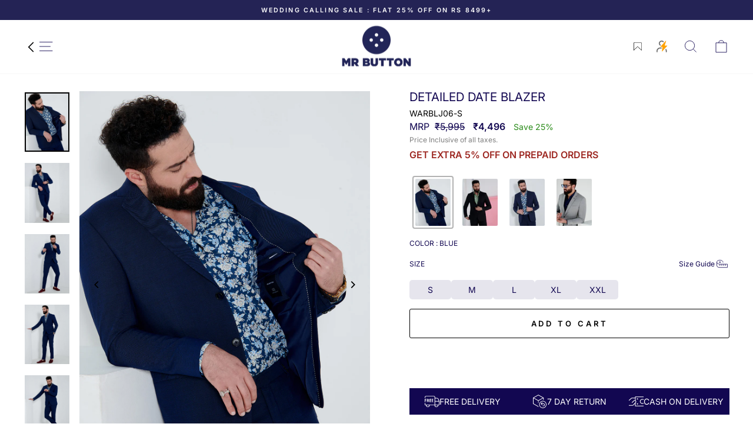

--- FILE ---
content_type: text/html; charset=utf-8
request_url: https://mrbutton.in/products/the-detailed-date-blue
body_size: 69296
content:
<!doctype html>
<html class="no-js" lang="en" dir="ltr">
  <head>
<script src='https://d24sh1msnqkirc.cloudfront.net/shopflo.bundle.js' async></script>

    

<script>

window.merchantInfo  = {
        mid: "19g6iljfkwrwy",
        environment: "production",
        type: "merchantInfo",
  		storeId: "58434715799",
  		fbpixel: "2672057819575619",
      }
var productFormSelector = '';
var cart = {"note":null,"attributes":{},"original_total_price":0,"total_price":0,"total_discount":0,"total_weight":0.0,"item_count":0,"items":[],"requires_shipping":false,"currency":"INR","items_subtotal_price":0,"cart_level_discount_applications":[],"checkout_charge_amount":0}
var templateName = 'product'
</script>

<script src="https://pdp.gokwik.co/merchant-integration/build/merchant.integration.js?v4"></script>
<script src="https://analytics.gokwik.co/analytics.js" id="gokwikHeaderAnalytics"></script>
<script>
  const getCountryData = async(element) =>{
  const getCountry = await fetch("/browsing_context_suggestions.json");
  const response = await getCountry.json();
  const res = response?.detected_values?.country_name;
    let css= ""
  if(res === 'India'){
     css = `
  .shopifycheckoutbtn{display:none !important;}
  `
  }else{
      css = `
  .gokwik-checkout{display:none !important;}
  #gokwik-buy-now{display:none !important;}
  `
  }
    const styleElement = document.createElement("style");
styleElement.textContent = css;
    document.head.appendChild(styleElement);
}
  document.addEventListener("DOMContentLoaded", getCountryData);
</script>


<style>

.gokwik-checkout {
  width: 100%;
  display: flex;
  justify-content: center;
  flex-direction: column;
  align-items: end;
  margin-bottom: 10px;
}
.gokwik-checkout button {
  max-width:100%;
  width: 100%;
  border: none;
  display: flex;
  justify-content: center;
  align-items: center;
  background: #090558;
  position: relative;
  margin: 0;
  padding: 5px 10px;
}
  .creditsyard-floating-widget{
    display:none!important;
  }
#gokwik-buy-now.disabled, .gokwik-disabled{
  opacity:0.5;
  cursor: not-allowed;
  }
  .gokwik-checkout button:focus {
  outline: none;
}
.gokwik-checkout button > span {
  display: flex;
}
.gokwik-checkout button > span.btn-text {
  display: flex;
  flex-direction: column;
  color: #ffffff;
  align-items: center;
}
.gokwik-checkout button > span.btn-text > span:last-child {

    font-size: 8px;
    line-height: 10px;
    text-transform: initial;
}
.gokwik-checkout button > span.btn-text > span:first-child {
   font-size: 13px;
}
.gokwik-checkout button > span.pay-opt-icon img:first-child {
  margin-right: 10px;
  margin-left: 10px;
}
button#gokwik-buy-now-modal {
    width: 100%;
    height: 50px;
}
@media (max-width: 768px)
{
   #gokwik-buy-now {
   font-size: 11px!important;
 }
}
 

  

 #gokwik-buy-now {
   background: #242355;
   width: 100%;
   color: #ffffff;
   cursor: pointer;
   line-height: 1;
   border: none;
   padding: 18px 10px;
   font-size: 13px;
    
    text-transform: uppercase;
   position:relative;
   height: 50px;
 }

  

/* Loader CSS */
  #btn-loader{
    display: none;
    position: absolute;
    top: 0;
    bottom: 0;
    left: 0;
    right: 0;
    justify-content: center;
    align-items: center;
    background:#090558;

    
  } 

.cir-loader,
.cir-loader:after {
  border-radius: 50%;
  width: 35px;
  height: 35px;
}
.cir-loader {
  margin: 6px auto;
  font-size: 10px;
  position: relative;
  text-indent: -9999em;
  border-top: 0.5em solid rgba(255, 255, 255, 0.2);
  border-right: 0.5em solid rgba(255, 255, 255, 0.2);
  border-bottom: 0.5em solid rgba(255, 255, 255, 0.2);
  border-left: 0.5em solid #ffffff;
  -webkit-transform: translateZ(0);
  -ms-transform: translateZ(0);
  transform: translateZ(0);
  -webkit-animation: load8 1.1s infinite linear;
  animation: load8 1.1s infinite linear;
}
@-webkit-keyframes load8 {
  0% {
    -webkit-transform: rotate(0deg);
    transform: rotate(0deg);
  }
  100% {
    -webkit-transform: rotate(360deg);
    transform: rotate(360deg);
  }
}
@keyframes load8 {
  0% {
    -webkit-transform: rotate(0deg);
    transform: rotate(0deg);
  }
  100% {
    -webkit-transform: rotate(360deg);
    transform: rotate(360deg);
  }
}
</style> 




    <script type="text/javascript">
      (function(c,l,a,r,i,t,y){
          c[a]=c[a]||function(){(c[a].q=c[a].q||[]).push(arguments)};
          t=l.createElement(r);t.async=1;t.src="https://www.clarity.ms/tag/"+i;
          y=l.getElementsByTagName(r)[0];y.parentNode.insertBefore(t,y);
      })(window, document, "clarity", "script", "u1w8do322r");
    </script>
    
    <script>
      YETT_BLACKLIST = [/google-analytics/, /trekkie/, /gtag/, /www.googletagmanager.com/, /pdp.gokwik.co/, /analytics.gokwik.co/]
      !function(t,e){"object"==typeof exports&&"undefined"!=typeof module?e(exports):"function"==typeof define&&define.amd?define(["exports"],e):e(t.yett={})}(this,function(t){"use strict";var e={blacklist:window.YETT_BLACKLIST,whitelist:window.YETT_WHITELIST},r={blacklisted:[]},n=function(t,r){return t&&(!r||"javascript/blocked"!==r)&&(!e.blacklist||e.blacklist.some(function(e){return e.test(t)}))&&(!e.whitelist||e.whitelist.every(function(e){return!e.test(t)}))},i=function(t){var r=t.getAttribute("src");return e.blacklist&&e.blacklist.every(function(t){return!t.test(r)})||e.whitelist&&e.whitelist.some(function(t){return t.test(r)})},c=new MutationObserver(function(t){t.forEach(function(t){for(var e=t.addedNodes,i=function(t){var i=e[t];if(1===i.nodeType&&"SCRIPT"===i.tagName){var c=i.src,o=i.type;if(n(c,o)){r.blacklisted.push(i.cloneNode()),i.type="javascript/blocked";i.addEventListener("beforescriptexecute",function t(e){"javascript/blocked"===i.getAttribute("type")&&e.preventDefault(),i.removeEventListener("beforescriptexecute",t)}),i.parentElement.removeChild(i)}}},c=0;c<e.length;c++)i(c)})});c.observe(document.documentElement,{childList:!0,subtree:!0});var o=document.createElement;document.createElement=function(){for(var t=arguments.length,e=Array(t),r=0;r<t;r++)e[r]=arguments[r];if("script"!==e[0].toLowerCase())return o.bind(document).apply(void 0,e);var i=o.bind(document).apply(void 0,e),c=i.setAttribute.bind(i);return Object.defineProperties(i,{src:{get:function(){return i.getAttribute("src")},set:function(t){return n(t,i.type)&&c("type","javascript/blocked"),c("src",t),!0}},type:{set:function(t){var e=n(i.src,i.type)?"javascript/blocked":t;return c("type",e),!0}}}),i.setAttribute=function(t,e){"type"===t||"src"===t?i[t]=e:HTMLScriptElement.prototype.setAttribute.call(i,t,e)},i};var l=function(t){if(Array.isArray(t)){for(var e=0,r=Array(t.length);e<t.length;e++)r[e]=t[e];return r}return Array.from(t)},a=new RegExp("[|\\{}()[\\]^$+*?.]","g");t.unblock=function(){for(var t=arguments.length,n=Array(t),o=0;o<t;o++)n[o]=arguments[o];n.length<1?(e.blacklist=[],e.whitelist=[]):(e.blacklist&&(e.blacklist=e.blacklist.filter(function(t){return n.every(function(e){return!t.test(e)})})),e.whitelist&&(e.whitelist=[].concat(l(e.whitelist),l(n.map(function(t){var r=".*"+t.replace(a,"\\$&")+".*";return e.whitelist.find(function(t){return t.toString()===r.toString()})?null:new RegExp(r)}).filter(Boolean)))));for(var s=document.querySelectorAll('script[type="javascript/blocked"]'),u=0;u<s.length;u++){var p=s[u];i(p)&&(p.type="application/javascript",r.blacklisted.push(p),p.parentElement.removeChild(p))}var d=0;[].concat(l(r.blacklisted)).forEach(function(t,e){if(i(t)){if(t.id==="kp-merchant" || t.id==="kp-core"){console.log("t",t); continue;}; var n=document.createElement("script");n.setAttribute("src",t.src),n.setAttribute("type","application/javascript"),document.head.appendChild(n),r.blacklisted.splice(e-d,1),d++}}),e.blacklist&&e.blacklist.length<1&&c.disconnect()},Object.defineProperty(t,"__esModule",{value:!0})});
    </script>

    <!-- Google Tag Manager -->
    <script>
      (function(w,d,s,l,i){w[l]=w[l]||[];w[l].push({'gtm.start':
      new Date().getTime(),event:'gtm.js'});var f=d.getElementsByTagName(s)[0],
      j=d.createElement(s),dl=l!='dataLayer'?'&l='+l:'';j.async=true;j.src=
      'https://www.googletagmanager.com/gtm.js?id='+i+dl;f.parentNode.insertBefore(j,f);
      })(window,document,'script','dataLayer','GTM-P6VTLVWZ');
    </script>
    <!-- End Google Tag Manager -->

    <meta charset="utf-8">
    <meta http-equiv="X-UA-Compatible" content="IE=edge,chrome=1">
    <meta name="viewport" content="width=device-width,initial-scale=1">
    <meta name="theme-color" content="#242355">
    <meta name="robots" content="index">
    <link rel="canonical" href="https://mrbutton.in/products/the-detailed-date-blue">
    <link rel="preconnect" href="https://cdn.shopify.com" crossorigin>
    <link rel="preconnect" href="https://fonts.shopifycdn.com" crossorigin>
    <link rel="dns-prefetch" href="https://productreviews.shopifycdn.com">
    <link rel="dns-prefetch" href="https://ajax.googleapis.com">
    <link rel="dns-prefetch" href="https://maps.googleapis.com">
    <link rel="dns-prefetch" href="https://maps.gstatic.com"><link rel="shortcut icon" href="//mrbutton.in/cdn/shop/files/logo_icon_6463f1dc-6d7a-42ed-b410-db208458887d_32x32.png?v=1683036620" type="image/png"><title>Buy MR BUTTON Blue Blazer for Men Online in India
</title>
<meta name="description" content="Buy MR BUTTON Blue Detailed Date Blazer - sharp tailored fit for formal and smart-casual wear, versatile year-round styling, and premium comfort—Shop now."><meta property="og:site_name" content="MR BUTTON">
  <meta property="og:url" content="https://mrbutton.in/products/the-detailed-date-blue">
  <meta property="og:title" content="Detailed Date Blazer">
  <meta property="og:type" content="product">
  <meta property="og:description" content="Buy MR BUTTON Blue Detailed Date Blazer - sharp tailored fit for formal and smart-casual wear, versatile year-round styling, and premium comfort—Shop now."><meta property="og:image" content="http://mrbutton.in/cdn/shop/products/03-01-2022MRButton09302.jpg?v=1757578363">
    <meta property="og:image:secure_url" content="https://mrbutton.in/cdn/shop/products/03-01-2022MRButton09302.jpg?v=1757578363">
    <meta property="og:image:width" content="1080">
    <meta property="og:image:height" content="1440"><meta name="twitter:site" content="@">
  <meta name="twitter:card" content="summary_large_image">
  <meta name="twitter:title" content="Detailed Date Blazer">
  <meta name="twitter:description" content="Buy MR BUTTON Blue Detailed Date Blazer - sharp tailored fit for formal and smart-casual wear, versatile year-round styling, and premium comfort—Shop now.">
<style data-shopify>@font-face {
  font-family: Inter;
  font-weight: 400;
  font-style: normal;
  font-display: swap;
  src: url("//mrbutton.in/cdn/fonts/inter/inter_n4.b2a3f24c19b4de56e8871f609e73ca7f6d2e2bb9.woff2") format("woff2"),
       url("//mrbutton.in/cdn/fonts/inter/inter_n4.af8052d517e0c9ffac7b814872cecc27ae1fa132.woff") format("woff");
}

  @font-face {
  font-family: Inter;
  font-weight: 400;
  font-style: normal;
  font-display: swap;
  src: url("//mrbutton.in/cdn/fonts/inter/inter_n4.b2a3f24c19b4de56e8871f609e73ca7f6d2e2bb9.woff2") format("woff2"),
       url("//mrbutton.in/cdn/fonts/inter/inter_n4.af8052d517e0c9ffac7b814872cecc27ae1fa132.woff") format("woff");
}


  @font-face {
  font-family: Inter;
  font-weight: 600;
  font-style: normal;
  font-display: swap;
  src: url("//mrbutton.in/cdn/fonts/inter/inter_n6.771af0474a71b3797eb38f3487d6fb79d43b6877.woff2") format("woff2"),
       url("//mrbutton.in/cdn/fonts/inter/inter_n6.88c903d8f9e157d48b73b7777d0642925bcecde7.woff") format("woff");
}

  @font-face {
  font-family: Inter;
  font-weight: 400;
  font-style: italic;
  font-display: swap;
  src: url("//mrbutton.in/cdn/fonts/inter/inter_i4.feae1981dda792ab80d117249d9c7e0f1017e5b3.woff2") format("woff2"),
       url("//mrbutton.in/cdn/fonts/inter/inter_i4.62773b7113d5e5f02c71486623cf828884c85c6e.woff") format("woff");
}

  @font-face {
  font-family: Inter;
  font-weight: 600;
  font-style: italic;
  font-display: swap;
  src: url("//mrbutton.in/cdn/fonts/inter/inter_i6.3bbe0fe1c7ee4f282f9c2e296f3e4401a48cbe19.woff2") format("woff2"),
       url("//mrbutton.in/cdn/fonts/inter/inter_i6.8bea21f57a10d5416ddf685e2c91682ec237876d.woff") format("woff");
}

</style><link href="//mrbutton.in/cdn/shop/t/103/assets/theme.css?v=72293559128725494141769085437" rel="stylesheet" type="text/css" media="all" />
<style data-shopify>:root {
    --typeHeaderPrimary: Inter;
    --typeHeaderFallback: sans-serif;
    --typeHeaderSize: 24px;
    --typeHeaderWeight: 400;
    --typeHeaderLineHeight: 1;
    --typeHeaderSpacing: 0.0em;

    --typeBasePrimary:Inter;
    --typeBaseFallback:sans-serif;
    --typeBaseSize: 14px;
    --typeBaseWeight: 400;
    --typeBaseSpacing: 0.0em;
    --typeBaseLineHeight: 1.2;

    --typeCollectionTitle: 20px;

    --iconWeight: 2px;
    --iconLinecaps: miter;

    
      --buttonRadius: 3px;
    

    --colorGridOverlayOpacity: 0.1;
  }

  .placeholder-content {
    background-image: linear-gradient(100deg, #ffffff 40%, #f7f7f7 63%, #ffffff 79%);
  }</style><link rel="preload stylesheet" href="//mrbutton.in/cdn/shop/t/103/assets/custom.css?v=51967331102343540011769084999" as="style">
    <link rel="preload stylesheet" href="//mrbutton.in/cdn/shop/t/103/assets/mst-wishlist.css?v=147234651340720838581766660632" as="style">

    <script src="https://ajax.googleapis.com/ajax/libs/jquery/3.5.1/jquery.min.js"></script>
    <link
      rel="stylesheet"
      href="https://cdnjs.cloudflare.com/ajax/libs/slick-carousel/1.9.0/slick-theme.css"
      integrity="sha512-6lLUdeQ5uheMFbWm3CP271l14RsX1xtx+J5x2yeIDkkiBpeVTNhTqijME7GgRKKi6hCqovwCoBTlRBEC20M8Mg=="
      crossorigin="anonymous"
      referrerpolicy="no-referrer"
    >
    <link
      rel="stylesheet"
      href="https://cdnjs.cloudflare.com/ajax/libs/slick-carousel/1.9.0/slick.css"
      integrity="sha512-wR4oNhLBHf7smjy0K4oqzdWumd+r5/+6QO/vDda76MW5iug4PT7v86FoEkySIJft3XA0Ae6axhIvHrqwm793Nw=="
      crossorigin="anonymous"
      referrerpolicy="no-referrer"
    >

    <script
      src="https://cdnjs.cloudflare.com/ajax/libs/slick-carousel/1.9.0/slick.min.js"
      integrity="sha512-HGOnQO9+SP1V92SrtZfjqxxtLmVzqZpjFFekvzZVWoiASSQgSr4cw9Kqd2+l8Llp4Gm0G8GIFJ4ddwZilcdb8A=="
      crossorigin="anonymous"
      referrerpolicy="no-referrer"
    ></script>


   
      <style>
        b, strong {
          font-weight: 500;
        }
        .btn--secondary{
          border: none;
        }
      </style>
    
<style>
   .grid-product__image-mask .single-star-rating{
    max-width: max-content;
    position: absolute;
    z-index: 3;
    top: 96%;
    left: 77%;
    padding: 0 5px;
    background: #e6e4ec;
    display: flex;
    gap: 5px;
    justify-content: center;
    align-items: center;
  }
  .grid-product__image-mask .single-star-rating.hidden{
    display:none;
  }
  .grid-product__image-mask .rating-text{
    font-size: 10px;
  }
  
  @media screen and (max-width:767px) {
    .grid-product__image-mask .single-star-rating {
      top: 94%;
        left: 62%;
}
  }
</style>

  <style>
    .main-content {
      margin-top: 155px;
    }
    .template-collection .main-content {
        margin-top: 125px;
      }
    @media screen and (max-width: 768px){
      .main-content {
        margin-top: 112px;
      }
      .template-collection .main-content {
        margin-top: 95px;
      }
    }
  </style>


    <style>
      
      h3.cbb-also-bought-product-name {
        font-size: 14px !important;
        min-height: unset !important;
        text-align: center;
      }
      .cbb-also-bought-product-price-container {
        display: none;
      }
      .zooomyCrossSellwrapper {
        margin-top: 20px;
      }
      .zooomylooktitle {
        margin-bottom: 35px !important;
      }
      h2.cbb-also-bought-title {
        margin-bottom: 35px !important;
      }
      div#zooomyCrossSell {
        margin-bottom: 5% !important;
      }
      .product-block .shopify-block.shopify-app-block {
        margin-bottom: 25px!important;
      }
      .index-section--hero {
        margin: 15px 0;
      }
      .privacy-flex {
        display: flex;
        white-space: nowrap;
        align-items: center;
      }
      .jdgm-star {
    font-family: 'JudgemeStar'!important;
}
.section-header__title{
font-size:20px;
}
    </style>
    
    <script>
      document.documentElement.className = document.documentElement.className.replace('no-js', 'js');

      window.theme = window.theme || {};
      theme.routes = {
        home: "/",
        cart: "/cart.js",
        cartPage: "/cart",
        cartAdd: "/cart/add.js",
        cartChange: "/cart/change.js",
        search: "/search",
        predictive_url: "/search/suggest"
      };
      theme.strings = {
        soldOut: "Sold Out",
        unavailable: "Unavailable",
        inStockLabel: "In stock, ready to ship",
        oneStockLabel: "Low stock - [count] item left",
        otherStockLabel: "Low stock - [count] items left",
        willNotShipUntil: "Ready to ship [date]",
        willBeInStockAfter: "Back in stock [date]",
        waitingForStock: "Inventory on the way",
        savePrice: "Save [saved_amount]",
        cartEmpty: "Your cart is currently empty.",
        cartTermsConfirmation: "You must agree with the terms and conditions of sales to check out",
        searchCollections: "Collections",
        searchPages: "Pages",
        searchArticles: "Articles",
        productFrom: "from ",
        maxQuantity: "You can only have [quantity] of [title] in your cart."
      };
      theme.settings = {
        cartType: "drawer",
        isCustomerTemplate: false,
        moneyFormat: "\u003cspan class=\"money\" \u003e₹{{amount_no_decimals}}\u003c\/span\u003e",
        saveType: "percent",
        productImageSize: "natural",
        productImageCover: true,
        predictiveSearch: true,
        predictiveSearchType: null,
        predictiveSearchVendor: false,
        predictiveSearchPrice: false,
        quickView: false,
        themeName: 'Impulse',
        themeVersion: "7.3.1"
      };
    </script>

    <script>window.performance && window.performance.mark && window.performance.mark('shopify.content_for_header.start');</script><meta name="google-site-verification" content="tXW48mpMZItXjieY8LKOjltlOZYkn0d0qftip8kfxJQ">
<meta id="shopify-digital-wallet" name="shopify-digital-wallet" content="/58434715799/digital_wallets/dialog">
<link rel="alternate" type="application/json+oembed" href="https://mrbutton.in/products/the-detailed-date-blue.oembed">
<script async="async" src="/checkouts/internal/preloads.js?locale=en-IN"></script>
<script id="shopify-features" type="application/json">{"accessToken":"508d41423a65d886077590793a620d75","betas":["rich-media-storefront-analytics"],"domain":"mrbutton.in","predictiveSearch":true,"shopId":58434715799,"locale":"en"}</script>
<script>var Shopify = Shopify || {};
Shopify.shop = "mrbuttononline.myshopify.com";
Shopify.locale = "en";
Shopify.currency = {"active":"INR","rate":"1.0"};
Shopify.country = "IN";
Shopify.theme = {"name":"DD-Theme 05-01-2023- Savings atc \u0026 Com Look","id":155476230390,"schema_name":"Impulse","schema_version":"7.3.1","theme_store_id":null,"role":"main"};
Shopify.theme.handle = "null";
Shopify.theme.style = {"id":null,"handle":null};
Shopify.cdnHost = "mrbutton.in/cdn";
Shopify.routes = Shopify.routes || {};
Shopify.routes.root = "/";</script>
<script type="module">!function(o){(o.Shopify=o.Shopify||{}).modules=!0}(window);</script>
<script>!function(o){function n(){var o=[];function n(){o.push(Array.prototype.slice.apply(arguments))}return n.q=o,n}var t=o.Shopify=o.Shopify||{};t.loadFeatures=n(),t.autoloadFeatures=n()}(window);</script>
<script id="shop-js-analytics" type="application/json">{"pageType":"product"}</script>
<script defer="defer" async type="module" src="//mrbutton.in/cdn/shopifycloud/shop-js/modules/v2/client.init-shop-cart-sync_BN7fPSNr.en.esm.js"></script>
<script defer="defer" async type="module" src="//mrbutton.in/cdn/shopifycloud/shop-js/modules/v2/chunk.common_Cbph3Kss.esm.js"></script>
<script defer="defer" async type="module" src="//mrbutton.in/cdn/shopifycloud/shop-js/modules/v2/chunk.modal_DKumMAJ1.esm.js"></script>
<script type="module">
  await import("//mrbutton.in/cdn/shopifycloud/shop-js/modules/v2/client.init-shop-cart-sync_BN7fPSNr.en.esm.js");
await import("//mrbutton.in/cdn/shopifycloud/shop-js/modules/v2/chunk.common_Cbph3Kss.esm.js");
await import("//mrbutton.in/cdn/shopifycloud/shop-js/modules/v2/chunk.modal_DKumMAJ1.esm.js");

  window.Shopify.SignInWithShop?.initShopCartSync?.({"fedCMEnabled":true,"windoidEnabled":true});

</script>
<script>(function() {
  var isLoaded = false;
  function asyncLoad() {
    if (isLoaded) return;
    isLoaded = true;
    var urls = ["https:\/\/zooomyapps.com\/upsell\/ZooomyOrderCapture.js?shop=mrbuttononline.myshopify.com","https:\/\/svc.nitrocommerce.ai\/v1\/services\/shopify\/xshopify.js?_t=1981b338-2bfe-4d05-84d1-962412d341c7\u0026shop=mrbuttononline.myshopify.com","https:\/\/creditsyard.com\/js\/integrations\/script.js?shop=mrbuttononline.myshopify.com"];
    for (var i = 0; i < urls.length; i++) {
      var s = document.createElement('script');
      s.type = 'text/javascript';
      s.async = true;
      s.src = urls[i];
      var x = document.getElementsByTagName('script')[0];
      x.parentNode.insertBefore(s, x);
    }
  };
  if(window.attachEvent) {
    window.attachEvent('onload', asyncLoad);
  } else {
    window.addEventListener('load', asyncLoad, false);
  }
})();</script>
<script id="__st">var __st={"a":58434715799,"offset":19800,"reqid":"322ebc3d-ba8d-478e-b344-db8c981f9bb5-1769773173","pageurl":"mrbutton.in\/products\/the-detailed-date-blue","u":"f9face91b2f9","p":"product","rtyp":"product","rid":7526402654454};</script>
<script>window.ShopifyPaypalV4VisibilityTracking = true;</script>
<script id="captcha-bootstrap">!function(){'use strict';const t='contact',e='account',n='new_comment',o=[[t,t],['blogs',n],['comments',n],[t,'customer']],c=[[e,'customer_login'],[e,'guest_login'],[e,'recover_customer_password'],[e,'create_customer']],r=t=>t.map((([t,e])=>`form[action*='/${t}']:not([data-nocaptcha='true']) input[name='form_type'][value='${e}']`)).join(','),a=t=>()=>t?[...document.querySelectorAll(t)].map((t=>t.form)):[];function s(){const t=[...o],e=r(t);return a(e)}const i='password',u='form_key',d=['recaptcha-v3-token','g-recaptcha-response','h-captcha-response',i],f=()=>{try{return window.sessionStorage}catch{return}},m='__shopify_v',_=t=>t.elements[u];function p(t,e,n=!1){try{const o=window.sessionStorage,c=JSON.parse(o.getItem(e)),{data:r}=function(t){const{data:e,action:n}=t;return t[m]||n?{data:e,action:n}:{data:t,action:n}}(c);for(const[e,n]of Object.entries(r))t.elements[e]&&(t.elements[e].value=n);n&&o.removeItem(e)}catch(o){console.error('form repopulation failed',{error:o})}}const l='form_type',E='cptcha';function T(t){t.dataset[E]=!0}const w=window,h=w.document,L='Shopify',v='ce_forms',y='captcha';let A=!1;((t,e)=>{const n=(g='f06e6c50-85a8-45c8-87d0-21a2b65856fe',I='https://cdn.shopify.com/shopifycloud/storefront-forms-hcaptcha/ce_storefront_forms_captcha_hcaptcha.v1.5.2.iife.js',D={infoText:'Protected by hCaptcha',privacyText:'Privacy',termsText:'Terms'},(t,e,n)=>{const o=w[L][v],c=o.bindForm;if(c)return c(t,g,e,D).then(n);var r;o.q.push([[t,g,e,D],n]),r=I,A||(h.body.append(Object.assign(h.createElement('script'),{id:'captcha-provider',async:!0,src:r})),A=!0)});var g,I,D;w[L]=w[L]||{},w[L][v]=w[L][v]||{},w[L][v].q=[],w[L][y]=w[L][y]||{},w[L][y].protect=function(t,e){n(t,void 0,e),T(t)},Object.freeze(w[L][y]),function(t,e,n,w,h,L){const[v,y,A,g]=function(t,e,n){const i=e?o:[],u=t?c:[],d=[...i,...u],f=r(d),m=r(i),_=r(d.filter((([t,e])=>n.includes(e))));return[a(f),a(m),a(_),s()]}(w,h,L),I=t=>{const e=t.target;return e instanceof HTMLFormElement?e:e&&e.form},D=t=>v().includes(t);t.addEventListener('submit',(t=>{const e=I(t);if(!e)return;const n=D(e)&&!e.dataset.hcaptchaBound&&!e.dataset.recaptchaBound,o=_(e),c=g().includes(e)&&(!o||!o.value);(n||c)&&t.preventDefault(),c&&!n&&(function(t){try{if(!f())return;!function(t){const e=f();if(!e)return;const n=_(t);if(!n)return;const o=n.value;o&&e.removeItem(o)}(t);const e=Array.from(Array(32),(()=>Math.random().toString(36)[2])).join('');!function(t,e){_(t)||t.append(Object.assign(document.createElement('input'),{type:'hidden',name:u})),t.elements[u].value=e}(t,e),function(t,e){const n=f();if(!n)return;const o=[...t.querySelectorAll(`input[type='${i}']`)].map((({name:t})=>t)),c=[...d,...o],r={};for(const[a,s]of new FormData(t).entries())c.includes(a)||(r[a]=s);n.setItem(e,JSON.stringify({[m]:1,action:t.action,data:r}))}(t,e)}catch(e){console.error('failed to persist form',e)}}(e),e.submit())}));const S=(t,e)=>{t&&!t.dataset[E]&&(n(t,e.some((e=>e===t))),T(t))};for(const o of['focusin','change'])t.addEventListener(o,(t=>{const e=I(t);D(e)&&S(e,y())}));const B=e.get('form_key'),M=e.get(l),P=B&&M;t.addEventListener('DOMContentLoaded',(()=>{const t=y();if(P)for(const e of t)e.elements[l].value===M&&p(e,B);[...new Set([...A(),...v().filter((t=>'true'===t.dataset.shopifyCaptcha))])].forEach((e=>S(e,t)))}))}(h,new URLSearchParams(w.location.search),n,t,e,['guest_login'])})(!1,!0)}();</script>
<script integrity="sha256-4kQ18oKyAcykRKYeNunJcIwy7WH5gtpwJnB7kiuLZ1E=" data-source-attribution="shopify.loadfeatures" defer="defer" src="//mrbutton.in/cdn/shopifycloud/storefront/assets/storefront/load_feature-a0a9edcb.js" crossorigin="anonymous"></script>
<script data-source-attribution="shopify.dynamic_checkout.dynamic.init">var Shopify=Shopify||{};Shopify.PaymentButton=Shopify.PaymentButton||{isStorefrontPortableWallets:!0,init:function(){window.Shopify.PaymentButton.init=function(){};var t=document.createElement("script");t.src="https://mrbutton.in/cdn/shopifycloud/portable-wallets/latest/portable-wallets.en.js",t.type="module",document.head.appendChild(t)}};
</script>
<script data-source-attribution="shopify.dynamic_checkout.buyer_consent">
  function portableWalletsHideBuyerConsent(e){var t=document.getElementById("shopify-buyer-consent"),n=document.getElementById("shopify-subscription-policy-button");t&&n&&(t.classList.add("hidden"),t.setAttribute("aria-hidden","true"),n.removeEventListener("click",e))}function portableWalletsShowBuyerConsent(e){var t=document.getElementById("shopify-buyer-consent"),n=document.getElementById("shopify-subscription-policy-button");t&&n&&(t.classList.remove("hidden"),t.removeAttribute("aria-hidden"),n.addEventListener("click",e))}window.Shopify?.PaymentButton&&(window.Shopify.PaymentButton.hideBuyerConsent=portableWalletsHideBuyerConsent,window.Shopify.PaymentButton.showBuyerConsent=portableWalletsShowBuyerConsent);
</script>
<script>
  function portableWalletsCleanup(e){e&&e.src&&console.error("Failed to load portable wallets script "+e.src);var t=document.querySelectorAll("shopify-accelerated-checkout .shopify-payment-button__skeleton, shopify-accelerated-checkout-cart .wallet-cart-button__skeleton"),e=document.getElementById("shopify-buyer-consent");for(let e=0;e<t.length;e++)t[e].remove();e&&e.remove()}function portableWalletsNotLoadedAsModule(e){e instanceof ErrorEvent&&"string"==typeof e.message&&e.message.includes("import.meta")&&"string"==typeof e.filename&&e.filename.includes("portable-wallets")&&(window.removeEventListener("error",portableWalletsNotLoadedAsModule),window.Shopify.PaymentButton.failedToLoad=e,"loading"===document.readyState?document.addEventListener("DOMContentLoaded",window.Shopify.PaymentButton.init):window.Shopify.PaymentButton.init())}window.addEventListener("error",portableWalletsNotLoadedAsModule);
</script>

<script type="module" src="https://mrbutton.in/cdn/shopifycloud/portable-wallets/latest/portable-wallets.en.js" onError="portableWalletsCleanup(this)" crossorigin="anonymous"></script>
<script nomodule>
  document.addEventListener("DOMContentLoaded", portableWalletsCleanup);
</script>

<script id='scb4127' type='text/javascript' async='' src='https://mrbutton.in/cdn/shopifycloud/privacy-banner/storefront-banner.js'></script><link id="shopify-accelerated-checkout-styles" rel="stylesheet" media="screen" href="https://mrbutton.in/cdn/shopifycloud/portable-wallets/latest/accelerated-checkout-backwards-compat.css" crossorigin="anonymous">
<style id="shopify-accelerated-checkout-cart">
        #shopify-buyer-consent {
  margin-top: 1em;
  display: inline-block;
  width: 100%;
}

#shopify-buyer-consent.hidden {
  display: none;
}

#shopify-subscription-policy-button {
  background: none;
  border: none;
  padding: 0;
  text-decoration: underline;
  font-size: inherit;
  cursor: pointer;
}

#shopify-subscription-policy-button::before {
  box-shadow: none;
}

      </style>

<script>window.performance && window.performance.mark && window.performance.mark('shopify.content_for_header.end');</script>

    <script src="//mrbutton.in/cdn/shop/t/103/assets/vendor-scripts-v11.js" defer="defer"></script><script src="//mrbutton.in/cdn/shop/t/103/assets/theme.js?v=124990059803001160621768827035" defer="defer"></script>
    <!-- Google tag (gtag.js) -->
    <script async src="https://www.googletagmanager.com/gtag/js?id=G-C7QFEYYJ0T"></script>
    <script>
      window.dataLayer = window.dataLayer || [];
      function gtag(){dataLayer.push(arguments);}
      gtag('js', new Date());
      gtag('config', 'G-C7QFEYYJ0T',{ 'groups': 'GA4'});
    </script>

    <script type="text/javascript">
      (function(c,l,a,r,i,t,y){
          c[a]=c[a]||function(){(c[a].q=c[a].q||[]).push(arguments)};
          t=l.createElement(r);t.async=1;t.src="https://www.clarity.ms/tag/"+i;
          y=l.getElementsByTagName(r)[0];y.parentNode.insertBefore(t,y);
      })(window, document, "clarity", "script", "mroz4rq5ya");
    </script>












































<script>
	window.StoreCreditInit = {
		shop: 'mrbuttononline.myshopify.com',
		cashback_widget_status: 0
	}
</script>




<!-- BEGIN app block: shopify://apps/beast-currency-converter/blocks/doubly/267afa86-a419-4d5b-a61b-556038e7294d -->


	<script>
		var DoublyGlobalCurrency, catchXHR = true, bccAppVersion = 1;
       	var DoublyGlobal = {
			theme : 'flags_theme',
			spanClass : 'money',
			cookieName : '_g1766114693',
			ratesUrl :  'https://init.grizzlyapps.com/9e32c84f0db4f7b1eb40c32bdb0bdea9',
			geoUrl : 'https://currency.grizzlyapps.com/83d400c612f9a099fab8f76dcab73a48',
			shopCurrency : 'INR',
            allowedCurrencies : '["INR","CAD","AED"]',
			countriesJSON : '{"0c9fbda2f60ec2898217462c14a8ca28":"AFN","77825ffc7ed510e4219e27367f50f427":"ALL","25a2b91d530da6d79800c24bec689d61":"USD","6916af863143143036e271f9117caadc":"DZD","36d215ec8ce6c5a767e678b13f50862b":"USD","fb911160ef95c46fb368ef2eff5570c0":"EUR","b3476dae9aa570b88a30abf70a978252":"AOA","0dcfbae12c14fe30dc542b8206e459bd":"XCD","78da38f7ae93bc36b6bd59ca89a8429e":"AZN","00bad30068c0f10b3b77506da947caa2":"ARS","ae7f19edb7b436fcaf57a36430c3d3b0":"AUD","33d5bb379aebcde4d167f033df2d382e":"EUR","9edd33fbd532c66cacf94af4db21dab7":"BSD","925c1d014fbf174114bb903bf2c7bac5":"BHD","7728cea5bac9cde9907b1085712ed9f2":"BDT","749b2ebf8d945c6cf6c5f048c72aaa2a":"AMD","51a5c332372cd72420a791368eece6f8":"BBD","a19904ce7ba5c44cb4d91748288eefe1":"EUR","35e59d62315172a2d1d54dc0dab770e2":"BMD","90719543ee7853da54814bea0989487b":"BTN","a64e8989e48fe1e7d05d23f4e8e9780c":"BOB","12a516dd73e5e53bd31569e4fcc041e6":"BAM","aedbb109003adaf6af69128c4e83cbe2":"BWP","10cfd19a20aae97470c9fbec788b71d6":"NOK","6b1966f4af75004e954a0de3c7fe7c1b":"BRL","a8958ab7798f4aef591661273c373f08":"BZD","950722fea3174745d7dfa0458b3cf71b":"USD","af5b357afe354e75e320a29e2b045978":"SBD","b53c1f894f02b24dcda710f846b6f0b3":"USD","1eb8a653b84f6acca0219cc54beac35f":"BND","181b4e020d6109051fc88ee13fb045ca":"BGN","3024a0f4e34ca7dc9ee76ebd3c519a83":"MMK","b69c9b470097833122f215cf0fa67382":"BIF","df9ace98f7da2dab53a04a99cf75a3de":"BYN","8d516a5655bcd1dd017b946ca6eed9d6":"KHR","1ea38124b279c2416df6b493978da030":"XAF","132df582bdd725b956df4dfe33711f28":"CAD","7322579988573acf8fd138830bc5e884":"CVE","51bc3879ab2a3f057693cb9ec6e45c94":"KYD","3a3cea975adfe6240593cd1e5388120d":"XAF","7bbd9b6a782e6e1e6a117129051aac32":"LKR","60b136c7758c1178ce48c292d65851e5":"XAF","c3c3ac331bcee531802bc9c1712f5c54":"CLP","92035c0407d62963eda165cda28d6114":"CNY","2bd18f873de9138c69de623ee7f04af9":"TWD","6810126b0ee4236a21f0ac1c4fdb6764":"AUD","bcf6ce5201899723a0a06792c6caeed3":"AUD","5a43428b67ab8a57bfbe1088c4b7f42f":"COP","f2b2534365ee9f71fbed5e2afcdca50a":"KMF","f773a4708bf9adfefd6298f12b062124":"EUR","f8ec5d9332715db4eb25a5347286e599":"XAF","92150c6fdab610675a24978b4cfbf368":"CDF","96b30a27a1720ddf1b08cc915d36acab":"NZD","7a7f88e4952e63bfcd9635168264fe45":"CRC","67a7fa7c3712d0f7a9dc50853047e144":"HRK","93d5e4bf2d22ead33ca93c5214b54463":"CUP","fa68eef805d5b746aadfc57d13dda9a9":"EUR","a8c576d30a24ac83a47745f71143946b":"CZK","2b08e971cdcf7ef71b19dc31bc06b34b":"XOF","05604cf68845e754896337a8f344e8fc":"DKK","6a7b45431588328067bcdea71dff5b2a":"XCD","1454a2d0108781f78149c88fc8f36d7b":"DOP","636307c6fe4c4b5f7f8c5d30fd69bd65":"USD","cbe09632afa1023daf096d3c95eb652e":"SVC","d30229b54be75d9af0c2e367659a444d":"XAF","3a17356976367ffbf3dd2cee9d9ebad1":"ETB","b263a08ae41abd42665413977d57598f":"ERN","1d1ad6b40e3d3a78667c18e8f9bcbd31":"EUR","037e3819826f61b753b5f5522720668b":"DKK","e27ad3455ba99e93fcca2d6002a07a96":"FKP","48bbd3a2d035cbaf0147d48d70177188":"GBP","a028125f469669a7318f1177d01951c7":"FJD","e23547145863c2b35236b8e0aed3a1ca":"EUR","20fffcb7953b3a667d99abc2ab8fa599":"EUR","df165264a8ef4d00ff49622f4bdbba44":"EUR","88754724b0746ba01695521f0b7bd554":"EUR","c0deda8719b6bb588d2affcdda0b55c9":"XPF","4b99e0aa7795a20b86ea71bb517e3c1f":"EUR","f622b9c2c0cbbc0ca896148c9c92d897":"DJF","8497791e5f8c69a8f6b5ac7b40407442":"XAF","5479ec9596d2508d9f10a91e35e624a5":"GEL","599a0c6d00669d5a18a073e813ad25c1":"GMD","2a3d1dea32681c822faadda2c7bedc93":"ILS","244b30c0daca97ac92f8dc4d7196a979":"EUR","7e23e62798f68cfe69f385cfc5d24bc2":"GHS","b6564c7e17cce6b08e8c28e9967777cf":"GIP","34bcc718cc321ae168c1f9fc4675d6db":"AUD","eadfe4ad5bf03256d8945fd987b9af1d":"EUR","ac960308358e08e9e02979c2f73640a1":"DKK","4e4fa68feb9fe6e476e4fc4c2b0c29cd":"XCD","9d94ac33984c098a1990dfab46d247ff":"EUR","092b02a88419e23d1756a310d95fdfd0":"USD","b204130dc52fe1ffb1fbcbd9ed9648db":"GTQ","372cb8311b845822dc0f94eef709b010":"GNF","57e542cde098aeba6a4cde0f240030ed":"GYD","6896dc1edf7162438bd6d2e24e81adc8":"HTG","efed88903dcd2f2f97398926dc5ea002":"AUD","f3c832d9f2faa0f2f2d6d8c73af455ca":"EUR","0de5a270cc68ef2a3a302d34e367752c":"HNL","ed0cea31460c29d419378320b9ba2add":"HKD","3566563af041eb64212d8e65c749fb85":"HUF","079927f1a99088814d8bc6a55445016f":"ISK","6401e1998d7987f15b52a3581165ff73":"INR","3c4dd418d1e359368054a5f1f9c9b049":"IDR","b65512eda9d25418e41fccdf473d5579":"IRR","807dba887c5c6e25089c209e0135b7be":"IQD","5b3d9c4d15449457901391acd80adbb1":"EUR","41e21e8c34d6aa3da5b718cf4231390d":"ILS","0dab797ef2bac38eacc418c9f8e15378":"EUR","8966da5d224a004f4cb84804a5f6c688":"XOF","5afe1f34ddec8ef4efc0d0a870cddd61":"JMD","bd9b17731f33daee1dcc16697cdd0cf2":"JPY","d5e688005a94a3e4757619a99f369013":"KZT","80205369a97c21e5b252abfa282346ed":"JOD","3edf06f0c8964eac1c6726937f7f352b":"KES","299afb61e687060e5e66bee8b29799f5":"KPW","04b22e7a99e35a4e6f6514b57cc97ae9":"KRW","0adfee7e28312e24433bcefe25145bce":"KWD","73b4c50df66f6a1a5798982a4039b0b0":"KGS","34b09239ed51e9a61f19a88ab3f7fcea":"LAK","cae77d8621fa4d86b0b92481880a5317":"LBP","bba28a0a3390f1867d6dbdb765c6a4dc":"LSL","77e8fb6bf8a842fbd6b34be76499ebfa":"EUR","d458e452b82fc3f8b22a793a46b9f98d":"LRD","1ae51d98f27604480f17d8fd97cac38a":"LYD","9165792285868d0cba002e56081bb192":"CHF","b7227de55a8695f5e7efe963c8f37580":"EUR","e1dc245d3be5a40f86acdc91ac12ea63":"EUR","1058307c74890a16402e5c523d45ccc4":"MOP","767899052385440a885d7de938daad01":"MGA","42afcbb9ee739cc47c7d1702eb6ce514":"MWK","275edfb0464d6ef42d4ab83e25f2c61f":"MYR","0920c810738edbd92221dc14a20fd857":"MVR","3d49572a28be2f390a459064d1a6fb86":"XOF","4e0781dfb39bff6f61a172fc36311361":"EUR","49216d21984ad4769256a4bda5b8e468":"EUR","7610e93ea7d4c45f7e396acd695cdabd":"MRO","76cae5901fbe4ffc09d33953adb034b1":"MUR","00837c88b2fca5736a8f9d3dc2b07bc5":"MXN","f363cf2859ce0362565e44f1893875a9":"EUR","1dccd443b3eb8235d5b5d5d6da8382dc":"MNT","6c9a5e308c5817eaef3edb3ecb7ad67c":"MDL","1eb3ae043c810aa530d470446f31feeb":"EUR","223989fc8d5283e598bde9d0073dd319":"XCD","f95322c1726fb8beb6a49e69f406062e":"MAD","ac1cd746ee4b708a441ff9e4fb36ac4c":"MZN","738079a8cc1ec3c3e2129b1e243fc759":"OMR","dfbe6bca2b81e38c0a9c080424b1d059":"NAD","c768fd9e960be7a96a15f3fe01180b75":"AUD","611b83f00e115fa1bd82798e0880237c":"NPR","ae260c648e19c69d011aaf48cf5f66ef":"EUR","27e53f66add17b02c21300e3e431c533":"ANG","718605db25ac86e0a81169c100c42433":"AWG","42df8577e98085941b5516769691614d":"ANG","ea5260e4f756a54ed674938e72b8468b":"USD","5825c0e889637e79beca81650c4c1ac3":"XPF","95f82d217678c6bcb292b8fc7682234f":"VUV","5b1e176938f4fc1e6522b9f9151d42d6":"NZD","4ec181c3cff3032f67d94739e0e8737d":"NIO","b3301ed2070ec7aceb5be3b5dcc07ad9":"XOF","cb1d6534badc367e8dd9d40ded713069":"NGN","0511d3f5aac43354944b18475222f917":"NZD","cc055af6be2b737d4707a96a552198ee":"AUD","3e08b5ba3280cdc6e122982b8d112784":"NOK","cac21d3c62a7eb45ee19b3ce11a5fbdf":"USD","8de2e7ca50fc23e4bd3bdad52af3037a":"USD","8ada16d7e26335f17caa2acb955e4c63":"USD","c2f8a60ae14932219e028d614e527959":"USD","e79c4eeea8288d0e262d1d406a7e66f8":"USD","58c5e67c7a17d3741c98f44625f55756":"PKR","e02107346a74b3d630cc6b3711a88536":"PAB","41a47e227563d31fdc856d695d3d1844":"PGK","6ed7fa60539658265859ef7d48f07785":"PYG","90d2c82a2026996f3108f8b150828939":"PEN","e0ee9955cb9435aa9069cb193c54ef08":"PHP","d5bb7b09f2c1d285f61754cdeb4fdd0a":"NZD","e47a66a04fc75e67aa65a0130d88c289":"PLN","fa5ec300d94ca4e8726f3324a7221e15":"EUR","da7dc0acf54f11a299598d5c1abc5961":"XOF","a846d0e7d02f0ec40f36262361c8dd18":"USD","bd68e4c39ab0b7db62f065768d28c62b":"USD","a16006c8c29e90446f0fde04b6e3e88f":"QAR","37e4065a1f7e35bfaef4bbf802897a2a":"EUR","1ccbbd574db7fd92d40a94c7f6725c49":"RON","de553067944fe9a58a174f50fef9f3d1":"RUB","5735bd62d4dc46c38a264768624c5330":"RWF","befcbbe1fc95eec06ccf45a9883d7577":"EUR","9b39639bd0ff46e7623c70ceef74ea51":"SHP","94244557185f84c304bb2373b3534fbc":"XCD","eef4bec625bc2eee7b9c43287bc6e0a9":"XCD","8589dd64d0c84007198df76e131cfc13":"XCD","390af7034abbeab1dea79b0a08e08eb0":"EUR","2bd9b35fa78df0a08155979123b82a6c":"EUR","c845f4e559f39bdfbad73b4ce8ee47bf":"XCD","87336adbbb2d9cf8aa8c3432a8b6925d":"EUR","ae6edefdd8d61735e296170da3e4ec21":"STD","717b8accc93f982d5200c72fc0bd6a2a":"SAR","707862748b5f9e173d8540eed312ed59":"XOF","3f7d04eb7ec8fd8019d5e92429ef11ea":"RSD","27143b90c8dcf38ec194a972b93872f5":"SCR","7ceef5912e0f9e67185881af9935da48":"SLL","7f882944ca9cab2763fbdaa377061464":"SGD","54e8c9819bcbc5b574fb44d54d25aa5a":"EUR","0adb4d2468afd4dbd61c49f7fd36d88b":"VND","924f2e3fa5749228c3c6e8ead75f30b1":"EUR","814976873ee98a5cde52aa91f8e57f42":"SOS","c1834a641b269e2d0a9403dd32baae92":"ZAR","9338d6e26cefddb2528d5b68a06d2717":"USD","1d945ab7aaaf4f9e4d9fd09ea7a949d6":"EUR","23b6672991ae7b379d36b7db29c38ac4":"SDG","a22d9decc47998b44a36a7484c37314e":"SDG","180727061ac3e6a234cf945cb8f119e3":"MAD","3028a629c4affcfdd5b29cc13d065120":"SRD","9a4a9bf6dc7ece97b8625b3f55acb3a2":"NOK","4e42c6cbde70d01c30fa7e227c5a6626":"SZL","25c82ed78d863c8047281fcfd229298a":"SEK","c12b0a6679d4199308210e66eca31c90":"CHF","458da6c10e2b4f09c726a02f06cc15ba":"SYP","c3c261b4d5c775fd0a8a4d58884eabc4":"TJS","237c77ef06d9f28471af18777229408b":"THB","5203b04ab35c5bce320c1ee96cd4e129":"XOF","e9374cb9412edd8f085935f54f91385a":"NZD","4e5207658c6cd6ddb48befc6c4f08682":"TOP","0a9590217a134adfc2371a7e7017b451":"TTD","1a88d8af6e9c7b3aa67835874f0e8769":"AED","596b519ddd104be1202b1680edd788ea":"TND","938f6a602f47ab11611eac75b7d96342":"TRY","4ae4f25295d016c86688f39f21ec4566":"TMT","ebee30ce4ec75b66d21f48b0924328f7":"USD","a7f615f9447cc59bfca778079a3814a3":"AUD","85bdaabd2818943bbc1b467e300a332e":"UGX","8c57fb99483a3e0c56a73bac38519d9a":"UAH","66d327f218b4073155d0b046381ff675":"MKD","4ea695c1a795ba52c92b9f0110aa7b2d":"EGP","9b8c63a775d413d2dd8b68fd572882b4":"GBP","3d44a52383e9ab002dbd337a751479a3":"GBP","cd079ceee5c703f20b34577fb9b368ab":"JEP","3c9ff57d6d41927b2c97b51af715b6ad":"GBP","7a042d8291ccfb63b31c0617e7a1baa1":"TZS","a7ce3de3b5af9a66c927e463f0230223":"USD","7b4a54aada8152200148585aadbce60e":"USD","76bbb5b1aa821625238326d161269297":"XOF","46f7033bc00aeb7b684f462ffb338f74":"UYU","d7e82bf061f52352d475f1affe3639db":"UZS","cfebc08fb2c603c307ec34e3ba26b0cf":"VEF","e7a84add1a61f63eb41939981e823bf1":"XPF","88207eabcca4cd20581678e66f05a864":"WST","ab1ac5bf7c0d655900deaee5707ff90c":"YER","745b69ef9b6a4cffad40699f6bbd6d45":"ZMW","88e80faafe1bfca1109be2d97aa40c54":"EUR"}',
			currencyMessage : 'All orders are processed in INR. While the content of your cart is currently displayed in <span class="selected-currency"></span>, you will checkout using INR at the most current exchange rate.',
            currencyFormat : 'money_format',
			euroFormat : 'amount',
            removeDecimals : 1,
            roundDecimals : 0,
            roundTo : '99',
            autoSwitch : 1,
			showPriceOnHover : 0,
            showCurrencyMessage : false,
			hideConverter : '1',
			forceJqueryLoad : false,
			beeketing : true,
			themeScript : '',
			customerScriptBefore : '',
			customerScriptAfter : '',
			debug: false
		};

		<!-- inline script: fixes + various plugin js functions -->
		DoublyGlobal.themeScript = "if(DoublyGlobal.debug) debugger;dbGenericFixes=true; \/* hide generic *\/ if(window.location.href.indexOf('\/checkouts') != -1 || window.location.href.indexOf('\/password') != -1 || window.location.href.indexOf('\/orders') != -1) { const doublyStylesHide = document.createElement('style'); doublyStylesHide.textContent = ` .doubly-float, .doubly-wrapper { display:none !important; } `; document.head.appendChild(doublyStylesHide); } \/* generic code to add money, message, convert with retry *\/ function genericConvert(){ if (typeof doublyAddMessage !== 'undefined') doublyAddMessage(); if (typeof doublyAddMoney !== 'undefined') doublyAddMoney(); if (typeof doublyResetMoney !== 'undefined') doublyResetMoney(); DoublyCurrency.convertAll(); initExtraFeatures(); } window.doublyChangeEvent = function(e) { var numRetries = (typeof doublyIntervalTries !== 'undefined' ? doublyIntervalTries : 6); var timeout = (typeof doublyIntervalTime !== 'undefined' ? doublyIntervalTime : 400); clearInterval(window.doublyInterval); \/* quick convert *\/ setTimeout(genericConvert, 50); \/* retry *\/ window.doublyInterval = setInterval(function() { try{ genericConvert(); } catch (e) { clearInterval(window.doublyInterval); } if (numRetries-- <= 0) clearInterval(window.doublyInterval); }, timeout); }; \/* bind events *\/ ['mouseup', 'change', 'input', 'scroll'].forEach(function(event) { document.removeEventListener(event, doublyChangeEvent); document.addEventListener(event, doublyChangeEvent); }); \/* for ajax cart *\/ jQueryGrizzly(document).unbind('ajaxComplete.doublyGenericFix'); jQueryGrizzly(document).bind('ajaxComplete.doublyGenericFix', doublyChangeEvent);";DoublyGlobal.customerScriptBefore = "if(DoublyGlobal.debug) debugger;dbGenericFixes=true; dbGenericAddMessageRules=['auto']; window.doublyAddMoney = function() { document.querySelectorAll('.grid-product__price').forEach(function(item) { if (item.querySelector('.money')==null) item.innerHTML = item.innerHTML.replaceAll(\/(\u20b9[0-9\\.\\,]+)\/g, '<span class=\"money\">$1<\/span>'); }); }; \/* message add \/ reposition *\/ function doublyAddMessage() { \/* rules in format before\/after|selector, first match in array has more priority *\/ dbGenericAddMessageRules = ['b|.mini-cart__button-container', 'b|.cart__ctas', 'b|.cart-drawer__footer--buttons', 'b|.ajax-cart__buttons', 'b|.cart__buttons', 'b|.cart-drawer-buttons', 'b|.cart-drawer__action-buttons', 'b|.checkout-buttons', 'b|.t4s-drawer__bottom .t4s-cart__tax', 'b|.t4s-cartPage__form .t4s-cart__tax', 'a|.ajaxcart__note', 'b|button[name=\"update\"]', 'b|button[name=\"checkout\"]', 'b|input[type=submit][name=\"checkout\"]', 'b|.cart-right .dynamic-checkout__content', 'b|#mu-checkout-button', 'b|.quick-cart__buy-now', 'b|.upcart-checkout-button']; if (DoublyGlobal.showCurrencyMessage == true) for (var i=0; i<dbGenericAddMessageRules.length; i++) { var rule = dbGenericAddMessageRules[i].split('|'); var where = (rule[0] == 'b' ? 'beforebegin' : 'afterend'); document.querySelectorAll(rule[1]).forEach(function(element) { if (element.parentElement && element.parentElement.parentElement && element.parentElement.parentElement.parentElement && element.parentElement.parentElement.parentElement.querySelector('.doubly-message') == null) { element.insertAdjacentHTML(where, '<div class=\"doubly-message\"><\/div>'); } }); } } doublyAddMessage(); \/* generic code to add money, message, convert with retry *\/ function genericConvert(){ if (typeof doublyAddMessage !== 'undefined') doublyAddMessage(); if (typeof doublyAddMoney !== 'undefined') doublyAddMoney(); if (typeof doublyResetMoney !== 'undefined') doublyResetMoney(); DoublyCurrency.convertAll(); initExtraFeatures(); } window.doublyChangeEvent = function(e) { var numRetries = (typeof doublyIntervalTries !== 'undefined' ? doublyIntervalTries : 6); var timeout = (typeof doublyIntervalTime !== 'undefined' ? doublyIntervalTime : 400); clearInterval(window.doublyInterval); \/* quick convert *\/ setTimeout(genericConvert, 50); \/* retry *\/ window.doublyInterval = setInterval(function() { try{ genericConvert(); } catch (e) { clearInterval(window.doublyInterval); } if (numRetries-- <= 0) clearInterval(window.doublyInterval); }, timeout); }; \/* bind events *\/ ['mouseup', 'change', 'input', 'scroll'].forEach(function(event) { document.removeEventListener(event, doublyChangeEvent); document.addEventListener(event, doublyChangeEvent); }); \/* for ajax cart *\/ jQueryGrizzly(document).unbind('ajaxComplete.doublyGenericFix'); jQueryGrizzly(document).bind('ajaxComplete.doublyGenericFix', doublyChangeEvent);";
                    DoublyGlobal.initNiceSelect = function(){
                        !function(e) {
                            e.fn.niceSelect = function() {
                                this.each(function() {
                                    var s = e(this);
                                    var t = s.next()
                                    , n = s.find('option')
                                    , a = s.find('option:selected');
                                    t.find('.current').html('<span class="flags flags-' + a.data('country') + '"></span> &nbsp;' + a.data('display') || a.text());
                                }),
                                e(document).off('.nice_select'),
                                e(document).on('click.nice_select', '.doubly-nice-select.doubly-nice-select', function(s) {
                                    var t = e(this);
                                    e('.doubly-nice-select').not(t).removeClass('open'),
                                    t.toggleClass('open'),
                                    t.hasClass('open') ? (t.find('.option'),
                                    t.find('.focus').removeClass('focus'),
                                    t.find('.selected').addClass('focus')) : t.focus()
                                }),
                                e(document).on('click.nice_select', function(s) {
                                    0 === e(s.target).closest('.doubly-nice-select').length && e('.doubly-nice-select').removeClass('open').find('.option')
                                }),
                                e(document).on('click.nice_select', '.doubly-nice-select .option', function(s) {
                                    var t = e(this);
                                    e('.doubly-nice-select').each(function() {
                                        var s = e(this).find('.option[data-value="' + t.data('value') + '"]')
                                        , n = s.closest('.doubly-nice-select');
                                        n.find('.selected').removeClass('selected'),
                                        s.addClass('selected');
                                        var a = '<span class="flags flags-' + s.data('country') + '"></span> &nbsp;' + s.data('display') || s.text();
                                        n.find('.current').html(a),
                                        n.prev('select').val(s.data('value')).trigger('change')
                                    })
                                }),
                                e(document).on('keydown.nice_select', '.doubly-nice-select', function(s) {
                                    var t = e(this)
                                    , n = e(t.find('.focus') || t.find('.list .option.selected'));
                                    if (32 == s.keyCode || 13 == s.keyCode)
                                        return t.hasClass('open') ? n.trigger('click') : t.trigger('click'),
                                        !1;
                                    if (40 == s.keyCode)
                                        return t.hasClass('open') ? n.next().length > 0 && (t.find('.focus').removeClass('focus'),
                                        n.next().addClass('focus')) : t.trigger('click'),
                                        !1;
                                    if (38 == s.keyCode)
                                        return t.hasClass('open') ? n.prev().length > 0 && (t.find('.focus').removeClass('focus'),
                                        n.prev().addClass('focus')) : t.trigger('click'),
                                        !1;
                                    if (27 == s.keyCode)
                                        t.hasClass('open') && t.trigger('click');
                                    else if (9 == s.keyCode && t.hasClass('open'))
                                        return !1
                                })
                            }
                        }(jQueryGrizzly);
                    };
                DoublyGlobal.addSelect = function(){
                    /* add select in select wrapper or body */  
                    if (jQueryGrizzly('.doubly-wrapper').length>0) { 
                        var doublyWrapper = '.doubly-wrapper';
                    } else if (jQueryGrizzly('.doubly-float').length==0) {
                        var doublyWrapper = '.doubly-float';
                        jQueryGrizzly('body').append('<div class="doubly-float"></div>');
                    }
                    document.querySelectorAll(doublyWrapper).forEach(function(el) {
                        el.insertAdjacentHTML('afterbegin', '<select class="currency-switcher right noreplace" name="doubly-currencies"><option value="INR" data-country="India" data-currency-symbol="&#8377;" data-display="INR">Indian Rupee</option><option value="CAD" data-country="Canada" data-currency-symbol="&#36;" data-display="CAD">Canadian Dollar</option><option value="AED" data-country="United-Arab-Emirates" data-currency-symbol="&#1583;.&#1573;" data-display="AED">United Arab Emirates Dirham</option></select> <div class="doubly-nice-select currency-switcher right" data-nosnippet> <span class="current notranslate"></span> <ul class="list"> <li class="option notranslate" data-value="INR" data-country="India" data-currency-symbol="&#8377;" data-display="INR"><span class="flags flags-India"></span> &nbsp;Indian Rupee</li><li class="option notranslate" data-value="CAD" data-country="Canada" data-currency-symbol="&#36;" data-display="CAD"><span class="flags flags-Canada"></span> &nbsp;Canadian Dollar</li><li class="option notranslate" data-value="AED" data-country="United-Arab-Emirates" data-currency-symbol="&#1583;.&#1573;" data-display="AED"><span class="flags flags-United-Arab-Emirates"></span> &nbsp;United Arab Emirates Dirham</li> </ul> </div>');
                    });
                }
		var bbb = "1";
	</script>
	
	
	<!-- inline styles -->
	<style> 
		
		.flags{background-image:url("https://cdn.shopify.com/extensions/01997e3d-dbe8-7f57-a70f-4120f12c2b07/currency-54/assets/currency-flags.png")}
		.flags-small{background-image:url("https://cdn.shopify.com/extensions/01997e3d-dbe8-7f57-a70f-4120f12c2b07/currency-54/assets/currency-flags-small.png")}
		select.currency-switcher{display:none}.doubly-nice-select{-webkit-tap-highlight-color:transparent;background-color:#fff;border-radius:5px;border:1px solid #e8e8e8;box-sizing:border-box;cursor:pointer;display:block;float:left;font-family:"Helvetica Neue",Arial;font-size:14px;font-weight:400;height:42px;line-height:40px;outline:0;padding-left:12px;padding-right:30px;position:relative;text-align:left!important;transition:none;/*transition:all .2s ease-in-out;*/-webkit-user-select:none;-moz-user-select:none;-ms-user-select:none;user-select:none;white-space:nowrap;width:auto}.doubly-nice-select:hover{border-color:#dbdbdb}.doubly-nice-select.open,.doubly-nice-select:active,.doubly-nice-select:focus{border-color:#88bfff}.doubly-nice-select:after{border-bottom:2px solid #999;border-right:2px solid #999;content:"";display:block;height:5px;box-sizing:content-box;pointer-events:none;position:absolute;right:14px;top:16px;-webkit-transform-origin:66% 66%;transform-origin:66% 66%;-webkit-transform:rotate(45deg);transform:rotate(45deg);transition:transform .15s ease-in-out;width:5px}.doubly-nice-select.open:after{-webkit-transform:rotate(-135deg);transform:rotate(-135deg)}.doubly-nice-select.open .list{opacity:1;pointer-events:auto;-webkit-transform:scale(1) translateY(0);transform:scale(1) translateY(0); z-index:1000000 !important;}.doubly-nice-select.disabled{border-color:#ededed;color:#999;pointer-events:none}.doubly-nice-select.disabled:after{border-color:#ccc}.doubly-nice-select.wide{width:100%}.doubly-nice-select.wide .list{left:0!important;right:0!important}.doubly-nice-select.right{float:right}.doubly-nice-select.right .list{left:auto;right:0}.doubly-nice-select.small{font-size:12px;height:36px;line-height:34px}.doubly-nice-select.small:after{height:4px;width:4px}.flags-Afghanistan,.flags-Albania,.flags-Algeria,.flags-Andorra,.flags-Angola,.flags-Antigua-and-Barbuda,.flags-Argentina,.flags-Armenia,.flags-Aruba,.flags-Australia,.flags-Austria,.flags-Azerbaijan,.flags-Bahamas,.flags-Bahrain,.flags-Bangladesh,.flags-Barbados,.flags-Belarus,.flags-Belgium,.flags-Belize,.flags-Benin,.flags-Bermuda,.flags-Bhutan,.flags-Bitcoin,.flags-Bolivia,.flags-Bosnia-and-Herzegovina,.flags-Botswana,.flags-Brazil,.flags-Brunei,.flags-Bulgaria,.flags-Burkina-Faso,.flags-Burundi,.flags-Cambodia,.flags-Cameroon,.flags-Canada,.flags-Cape-Verde,.flags-Cayman-Islands,.flags-Central-African-Republic,.flags-Chad,.flags-Chile,.flags-China,.flags-Colombia,.flags-Comoros,.flags-Congo-Democratic,.flags-Congo-Republic,.flags-Costa-Rica,.flags-Cote-d_Ivoire,.flags-Croatia,.flags-Cuba,.flags-Curacao,.flags-Cyprus,.flags-Czech-Republic,.flags-Denmark,.flags-Djibouti,.flags-Dominica,.flags-Dominican-Republic,.flags-East-Timor,.flags-Ecuador,.flags-Egypt,.flags-El-Salvador,.flags-Equatorial-Guinea,.flags-Eritrea,.flags-Estonia,.flags-Ethiopia,.flags-European-Union,.flags-Falkland-Islands,.flags-Fiji,.flags-Finland,.flags-France,.flags-Gabon,.flags-Gambia,.flags-Georgia,.flags-Germany,.flags-Ghana,.flags-Gibraltar,.flags-Grecee,.flags-Grenada,.flags-Guatemala,.flags-Guernsey,.flags-Guinea,.flags-Guinea-Bissau,.flags-Guyana,.flags-Haiti,.flags-Honduras,.flags-Hong-Kong,.flags-Hungary,.flags-IMF,.flags-Iceland,.flags-India,.flags-Indonesia,.flags-Iran,.flags-Iraq,.flags-Ireland,.flags-Isle-of-Man,.flags-Israel,.flags-Italy,.flags-Jamaica,.flags-Japan,.flags-Jersey,.flags-Jordan,.flags-Kazakhstan,.flags-Kenya,.flags-Korea-North,.flags-Korea-South,.flags-Kosovo,.flags-Kuwait,.flags-Kyrgyzstan,.flags-Laos,.flags-Latvia,.flags-Lebanon,.flags-Lesotho,.flags-Liberia,.flags-Libya,.flags-Liechtenstein,.flags-Lithuania,.flags-Luxembourg,.flags-Macao,.flags-Macedonia,.flags-Madagascar,.flags-Malawi,.flags-Malaysia,.flags-Maldives,.flags-Mali,.flags-Malta,.flags-Marshall-Islands,.flags-Mauritania,.flags-Mauritius,.flags-Mexico,.flags-Micronesia-_Federated_,.flags-Moldova,.flags-Monaco,.flags-Mongolia,.flags-Montenegro,.flags-Morocco,.flags-Mozambique,.flags-Myanmar,.flags-Namibia,.flags-Nauru,.flags-Nepal,.flags-Netherlands,.flags-New-Zealand,.flags-Nicaragua,.flags-Niger,.flags-Nigeria,.flags-Norway,.flags-Oman,.flags-Pakistan,.flags-Palau,.flags-Panama,.flags-Papua-New-Guinea,.flags-Paraguay,.flags-Peru,.flags-Philippines,.flags-Poland,.flags-Portugal,.flags-Qatar,.flags-Romania,.flags-Russia,.flags-Rwanda,.flags-Saint-Helena,.flags-Saint-Kitts-and-Nevis,.flags-Saint-Lucia,.flags-Saint-Vincent-and-the-Grenadines,.flags-Samoa,.flags-San-Marino,.flags-Sao-Tome-and-Principe,.flags-Saudi-Arabia,.flags-Seborga,.flags-Senegal,.flags-Serbia,.flags-Seychelles,.flags-Sierra-Leone,.flags-Singapore,.flags-Slovakia,.flags-Slovenia,.flags-Solomon-Islands,.flags-Somalia,.flags-South-Africa,.flags-South-Sudan,.flags-Spain,.flags-Sri-Lanka,.flags-Sudan,.flags-Suriname,.flags-Swaziland,.flags-Sweden,.flags-Switzerland,.flags-Syria,.flags-Taiwan,.flags-Tajikistan,.flags-Tanzania,.flags-Thailand,.flags-Togo,.flags-Tonga,.flags-Trinidad-and-Tobago,.flags-Tunisia,.flags-Turkey,.flags-Turkmenistan,.flags-Tuvalu,.flags-Uganda,.flags-Ukraine,.flags-United-Arab-Emirates,.flags-United-Kingdom,.flags-United-States,.flags-Uruguay,.flags-Uzbekistan,.flags-Vanuatu,.flags-Vatican-City,.flags-Venezuela,.flags-Vietnam,.flags-Wallis-and-Futuna,.flags-XAG,.flags-XAU,.flags-XPT,.flags-Yemen,.flags-Zambia,.flags-Zimbabwe{width:30px;height:20px}.doubly-nice-select.small .option{line-height:34px;min-height:34px}.doubly-nice-select .list{background-color:#fff;border-radius:5px;box-shadow:0 0 0 1px rgba(68,68,68,.11);box-sizing:border-box;margin:4px 0 0!important;opacity:0;overflow:scroll;overflow-x:hidden;padding:0;pointer-events:none;position:absolute;top:100%;max-height:260px;left:0;-webkit-transform-origin:50% 0;transform-origin:50% 0;-webkit-transform:scale(.75) translateY(-21px);transform:scale(.75) translateY(-21px);transition:all .2s cubic-bezier(.5,0,0,1.25),opacity .15s ease-out;z-index:100000}.doubly-nice-select .current img,.doubly-nice-select .option img{vertical-align:top;padding-top:10px}.doubly-nice-select .list:hover .option:not(:hover){background-color:transparent!important}.doubly-nice-select .option{font-size:13px !important;float:none!important;text-align:left !important;margin:0px !important;font-family:Helvetica Neue,Arial !important;letter-spacing:normal;text-transform:none;display:block!important;cursor:pointer;font-weight:400;line-height:40px!important;list-style:none;min-height:40px;min-width:55px;margin-bottom:0;outline:0;padding-left:18px!important;padding-right:52px!important;text-align:left;transition:all .2s}.doubly-nice-select .option.focus,.doubly-nice-select .option.selected.focus,.doubly-nice-select .option:hover{background-color:#f6f6f6}.doubly-nice-select .option.selected{font-weight:700}.doubly-nice-select .current img{line-height:45px}.doubly-nice-select.slim{padding:0 18px 0 0;height:20px;line-height:20px;border:0;background:0 0!important}.doubly-nice-select.slim .current .flags{margin-top:0 !important}.doubly-nice-select.slim:after{right:4px;top:6px}.flags{background-repeat:no-repeat;display:block;margin:10px 4px 0 0 !important;float:left}.flags-Zimbabwe{background-position:-5px -5px}.flags-Zambia{background-position:-45px -5px}.flags-Yemen{background-position:-85px -5px}.flags-Vietnam{background-position:-125px -5px}.flags-Venezuela{background-position:-165px -5px}.flags-Vatican-City{background-position:-205px -5px}.flags-Vanuatu{background-position:-245px -5px}.flags-Uzbekistan{background-position:-285px -5px}.flags-Uruguay{background-position:-325px -5px}.flags-United-States{background-position:-365px -5px}.flags-United-Kingdom{background-position:-405px -5px}.flags-United-Arab-Emirates{background-position:-445px -5px}.flags-Ukraine{background-position:-5px -35px}.flags-Uganda{background-position:-45px -35px}.flags-Tuvalu{background-position:-85px -35px}.flags-Turkmenistan{background-position:-125px -35px}.flags-Turkey{background-position:-165px -35px}.flags-Tunisia{background-position:-205px -35px}.flags-Trinidad-and-Tobago{background-position:-245px -35px}.flags-Tonga{background-position:-285px -35px}.flags-Togo{background-position:-325px -35px}.flags-Thailand{background-position:-365px -35px}.flags-Tanzania{background-position:-405px -35px}.flags-Tajikistan{background-position:-445px -35px}.flags-Taiwan{background-position:-5px -65px}.flags-Syria{background-position:-45px -65px}.flags-Switzerland{background-position:-85px -65px}.flags-Sweden{background-position:-125px -65px}.flags-Swaziland{background-position:-165px -65px}.flags-Suriname{background-position:-205px -65px}.flags-Sudan{background-position:-245px -65px}.flags-Sri-Lanka{background-position:-285px -65px}.flags-Spain{background-position:-325px -65px}.flags-South-Sudan{background-position:-365px -65px}.flags-South-Africa{background-position:-405px -65px}.flags-Somalia{background-position:-445px -65px}.flags-Solomon-Islands{background-position:-5px -95px}.flags-Slovenia{background-position:-45px -95px}.flags-Slovakia{background-position:-85px -95px}.flags-Singapore{background-position:-125px -95px}.flags-Sierra-Leone{background-position:-165px -95px}.flags-Seychelles{background-position:-205px -95px}.flags-Serbia{background-position:-245px -95px}.flags-Senegal{background-position:-285px -95px}.flags-Saudi-Arabia{background-position:-325px -95px}.flags-Sao-Tome-and-Principe{background-position:-365px -95px}.flags-San-Marino{background-position:-405px -95px}.flags-Samoa{background-position:-445px -95px}.flags-Saint-Vincent-and-the-Grenadines{background-position:-5px -125px}.flags-Saint-Lucia{background-position:-45px -125px}.flags-Saint-Kitts-and-Nevis{background-position:-85px -125px}.flags-Rwanda{background-position:-125px -125px}.flags-Russia{background-position:-165px -125px}.flags-Romania{background-position:-205px -125px}.flags-Qatar{background-position:-245px -125px}.flags-Portugal{background-position:-285px -125px}.flags-Poland{background-position:-325px -125px}.flags-Philippines{background-position:-365px -125px}.flags-Peru{background-position:-405px -125px}.flags-Paraguay{background-position:-445px -125px}.flags-Papua-New-Guinea{background-position:-5px -155px}.flags-Panama{background-position:-45px -155px}.flags-Palau{background-position:-85px -155px}.flags-Pakistan{background-position:-125px -155px}.flags-Oman{background-position:-165px -155px}.flags-Norway{background-position:-205px -155px}.flags-Nigeria{background-position:-245px -155px}.flags-Niger{background-position:-285px -155px}.flags-Nicaragua{background-position:-325px -155px}.flags-New-Zealand{background-position:-365px -155px}.flags-Netherlands{background-position:-405px -155px}.flags-Nepal{background-position:-445px -155px}.flags-Nauru{background-position:-5px -185px}.flags-Namibia{background-position:-45px -185px}.flags-Myanmar{background-position:-85px -185px}.flags-Mozambique{background-position:-125px -185px}.flags-Morocco{background-position:-165px -185px}.flags-Montenegro{background-position:-205px -185px}.flags-Mongolia{background-position:-245px -185px}.flags-Monaco{background-position:-285px -185px}.flags-Moldova{background-position:-325px -185px}.flags-Micronesia-_Federated_{background-position:-365px -185px}.flags-Mexico{background-position:-405px -185px}.flags-Mauritius{background-position:-445px -185px}.flags-Mauritania{background-position:-5px -215px}.flags-Marshall-Islands{background-position:-45px -215px}.flags-Malta{background-position:-85px -215px}.flags-Mali{background-position:-125px -215px}.flags-Maldives{background-position:-165px -215px}.flags-Malaysia{background-position:-205px -215px}.flags-Malawi{background-position:-245px -215px}.flags-Madagascar{background-position:-285px -215px}.flags-Macedonia{background-position:-325px -215px}.flags-Luxembourg{background-position:-365px -215px}.flags-Lithuania{background-position:-405px -215px}.flags-Liechtenstein{background-position:-445px -215px}.flags-Libya{background-position:-5px -245px}.flags-Liberia{background-position:-45px -245px}.flags-Lesotho{background-position:-85px -245px}.flags-Lebanon{background-position:-125px -245px}.flags-Latvia{background-position:-165px -245px}.flags-Laos{background-position:-205px -245px}.flags-Kyrgyzstan{background-position:-245px -245px}.flags-Kuwait{background-position:-285px -245px}.flags-Kosovo{background-position:-325px -245px}.flags-Korea-South{background-position:-365px -245px}.flags-Korea-North{background-position:-405px -245px}.flags-Kiribati{width:30px;height:20px;background-position:-445px -245px}.flags-Kenya{background-position:-5px -275px}.flags-Kazakhstan{background-position:-45px -275px}.flags-Jordan{background-position:-85px -275px}.flags-Japan{background-position:-125px -275px}.flags-Jamaica{background-position:-165px -275px}.flags-Italy{background-position:-205px -275px}.flags-Israel{background-position:-245px -275px}.flags-Ireland{background-position:-285px -275px}.flags-Iraq{background-position:-325px -275px}.flags-Iran{background-position:-365px -275px}.flags-Indonesia{background-position:-405px -275px}.flags-India{background-position:-445px -275px}.flags-Iceland{background-position:-5px -305px}.flags-Hungary{background-position:-45px -305px}.flags-Honduras{background-position:-85px -305px}.flags-Haiti{background-position:-125px -305px}.flags-Guyana{background-position:-165px -305px}.flags-Guinea{background-position:-205px -305px}.flags-Guinea-Bissau{background-position:-245px -305px}.flags-Guatemala{background-position:-285px -305px}.flags-Grenada{background-position:-325px -305px}.flags-Grecee{background-position:-365px -305px}.flags-Ghana{background-position:-405px -305px}.flags-Germany{background-position:-445px -305px}.flags-Georgia{background-position:-5px -335px}.flags-Gambia{background-position:-45px -335px}.flags-Gabon{background-position:-85px -335px}.flags-France{background-position:-125px -335px}.flags-Finland{background-position:-165px -335px}.flags-Fiji{background-position:-205px -335px}.flags-Ethiopia{background-position:-245px -335px}.flags-Estonia{background-position:-285px -335px}.flags-Eritrea{background-position:-325px -335px}.flags-Equatorial-Guinea{background-position:-365px -335px}.flags-El-Salvador{background-position:-405px -335px}.flags-Egypt{background-position:-445px -335px}.flags-Ecuador{background-position:-5px -365px}.flags-East-Timor{background-position:-45px -365px}.flags-Dominican-Republic{background-position:-85px -365px}.flags-Dominica{background-position:-125px -365px}.flags-Djibouti{background-position:-165px -365px}.flags-Denmark{background-position:-205px -365px}.flags-Czech-Republic{background-position:-245px -365px}.flags-Cyprus{background-position:-285px -365px}.flags-Cuba{background-position:-325px -365px}.flags-Croatia{background-position:-365px -365px}.flags-Cote-d_Ivoire{background-position:-405px -365px}.flags-Costa-Rica{background-position:-445px -365px}.flags-Congo-Republic{background-position:-5px -395px}.flags-Congo-Democratic{background-position:-45px -395px}.flags-Comoros{background-position:-85px -395px}.flags-Colombia{background-position:-125px -395px}.flags-China{background-position:-165px -395px}.flags-Chile{background-position:-205px -395px}.flags-Chad{background-position:-245px -395px}.flags-Central-African-Republic{background-position:-285px -395px}.flags-Cape-Verde{background-position:-325px -395px}.flags-Canada{background-position:-365px -395px}.flags-Cameroon{background-position:-405px -395px}.flags-Cambodia{background-position:-445px -395px}.flags-Burundi{background-position:-5px -425px}.flags-Burkina-Faso{background-position:-45px -425px}.flags-Bulgaria{background-position:-85px -425px}.flags-Brunei{background-position:-125px -425px}.flags-Brazil{background-position:-165px -425px}.flags-Botswana{background-position:-205px -425px}.flags-Bosnia-and-Herzegovina{background-position:-245px -425px}.flags-Bolivia{background-position:-285px -425px}.flags-Bhutan{background-position:-325px -425px}.flags-Benin{background-position:-365px -425px}.flags-Belize{background-position:-405px -425px}.flags-Belgium{background-position:-445px -425px}.flags-Belarus{background-position:-5px -455px}.flags-Barbados{background-position:-45px -455px}.flags-Bangladesh{background-position:-85px -455px}.flags-Bahrain{background-position:-125px -455px}.flags-Bahamas{background-position:-165px -455px}.flags-Azerbaijan{background-position:-205px -455px}.flags-Austria{background-position:-245px -455px}.flags-Australia{background-position:-285px -455px}.flags-Armenia{background-position:-325px -455px}.flags-Argentina{background-position:-365px -455px}.flags-Antigua-and-Barbuda{background-position:-405px -455px}.flags-Andorra{background-position:-445px -455px}.flags-Algeria{background-position:-5px -485px}.flags-Albania{background-position:-45px -485px}.flags-Afghanistan{background-position:-85px -485px}.flags-Bermuda{background-position:-125px -485px}.flags-European-Union{background-position:-165px -485px}.flags-XPT{background-position:-205px -485px}.flags-XAU{background-position:-245px -485px}.flags-XAG{background-position:-285px -485px}.flags-Wallis-and-Futuna{background-position:-325px -485px}.flags-Seborga{background-position:-365px -485px}.flags-Aruba{background-position:-405px -485px}.flags-Angola{background-position:-445px -485px}.flags-Saint-Helena{background-position:-485px -5px}.flags-Macao{background-position:-485px -35px}.flags-Jersey{background-position:-485px -65px}.flags-Isle-of-Man{background-position:-485px -95px}.flags-IMF{background-position:-485px -125px}.flags-Hong-Kong{background-position:-485px -155px}.flags-Guernsey{background-position:-485px -185px}.flags-Gibraltar{background-position:-485px -215px}.flags-Falkland-Islands{background-position:-485px -245px}.flags-Curacao{background-position:-485px -275px}.flags-Cayman-Islands{background-position:-485px -305px}.flags-Bitcoin{background-position:-485px -335px}.flags-small{background-repeat:no-repeat;display:block;margin:5px 3px 0 0 !important;border:1px solid #fff;box-sizing:content-box;float:left}.doubly-nice-select.open .list .flags-small{margin-top:15px  !important}.flags-small.flags-Zimbabwe{width:15px;height:10px;background-position:0 0}.flags-small.flags-Zambia{width:15px;height:10px;background-position:-15px 0}.flags-small.flags-Yemen{width:15px;height:10px;background-position:-30px 0}.flags-small.flags-Vietnam{width:15px;height:10px;background-position:-45px 0}.flags-small.flags-Venezuela{width:15px;height:10px;background-position:-60px 0}.flags-small.flags-Vatican-City{width:15px;height:10px;background-position:-75px 0}.flags-small.flags-Vanuatu{width:15px;height:10px;background-position:-90px 0}.flags-small.flags-Uzbekistan{width:15px;height:10px;background-position:-105px 0}.flags-small.flags-Uruguay{width:15px;height:10px;background-position:-120px 0}.flags-small.flags-United-Kingdom{width:15px;height:10px;background-position:-150px 0}.flags-small.flags-United-Arab-Emirates{width:15px;height:10px;background-position:-165px 0}.flags-small.flags-Ukraine{width:15px;height:10px;background-position:0 -10px}.flags-small.flags-Uganda{width:15px;height:10px;background-position:-15px -10px}.flags-small.flags-Tuvalu{width:15px;height:10px;background-position:-30px -10px}.flags-small.flags-Turkmenistan{width:15px;height:10px;background-position:-45px -10px}.flags-small.flags-Turkey{width:15px;height:10px;background-position:-60px -10px}.flags-small.flags-Tunisia{width:15px;height:10px;background-position:-75px -10px}.flags-small.flags-Trinidad-and-Tobago{width:15px;height:10px;background-position:-90px -10px}.flags-small.flags-Tonga{width:15px;height:10px;background-position:-105px -10px}.flags-small.flags-Togo{width:15px;height:10px;background-position:-120px -10px}.flags-small.flags-Thailand{width:15px;height:10px;background-position:-135px -10px}.flags-small.flags-Tanzania{width:15px;height:10px;background-position:-150px -10px}.flags-small.flags-Tajikistan{width:15px;height:10px;background-position:-165px -10px}.flags-small.flags-Taiwan{width:15px;height:10px;background-position:0 -20px}.flags-small.flags-Syria{width:15px;height:10px;background-position:-15px -20px}.flags-small.flags-Switzerland{width:15px;height:10px;background-position:-30px -20px}.flags-small.flags-Sweden{width:15px;height:10px;background-position:-45px -20px}.flags-small.flags-Swaziland{width:15px;height:10px;background-position:-60px -20px}.flags-small.flags-Suriname{width:15px;height:10px;background-position:-75px -20px}.flags-small.flags-Sudan{width:15px;height:10px;background-position:-90px -20px}.flags-small.flags-Sri-Lanka{width:15px;height:10px;background-position:-105px -20px}.flags-small.flags-Spain{width:15px;height:10px;background-position:-120px -20px}.flags-small.flags-South-Sudan{width:15px;height:10px;background-position:-135px -20px}.flags-small.flags-South-Africa{width:15px;height:10px;background-position:-150px -20px}.flags-small.flags-Somalia{width:15px;height:10px;background-position:-165px -20px}.flags-small.flags-Solomon-Islands{width:15px;height:10px;background-position:0 -30px}.flags-small.flags-Slovenia{width:15px;height:10px;background-position:-15px -30px}.flags-small.flags-Slovakia{width:15px;height:10px;background-position:-30px -30px}.flags-small.flags-Singapore{width:15px;height:10px;background-position:-45px -30px}.flags-small.flags-Sierra-Leone{width:15px;height:10px;background-position:-60px -30px}.flags-small.flags-Seychelles{width:15px;height:10px;background-position:-75px -30px}.flags-small.flags-Serbia{width:15px;height:10px;background-position:-90px -30px}.flags-small.flags-Senegal{width:15px;height:10px;background-position:-105px -30px}.flags-small.flags-Saudi-Arabia{width:15px;height:10px;background-position:-120px -30px}.flags-small.flags-Sao-Tome-and-Principe{width:15px;height:10px;background-position:-135px -30px}.flags-small.flags-San-Marino{width:15px;height:10px;background-position:-150px -30px}.flags-small.flags-Samoa{width:15px;height:10px;background-position:-165px -30px}.flags-small.flags-Saint-Vincent-and-the-Grenadines{width:15px;height:10px;background-position:0 -40px}.flags-small.flags-Saint-Lucia{width:15px;height:10px;background-position:-15px -40px}.flags-small.flags-Saint-Kitts-and-Nevis{width:15px;height:10px;background-position:-30px -40px}.flags-small.flags-Rwanda{width:15px;height:10px;background-position:-45px -40px}.flags-small.flags-Russia{width:15px;height:10px;background-position:-60px -40px}.flags-small.flags-Romania{width:15px;height:10px;background-position:-75px -40px}.flags-small.flags-Qatar{width:15px;height:10px;background-position:-90px -40px}.flags-small.flags-Portugal{width:15px;height:10px;background-position:-105px -40px}.flags-small.flags-Poland{width:15px;height:10px;background-position:-120px -40px}.flags-small.flags-Philippines{width:15px;height:10px;background-position:-135px -40px}.flags-small.flags-Peru{width:15px;height:10px;background-position:-150px -40px}.flags-small.flags-Paraguay{width:15px;height:10px;background-position:-165px -40px}.flags-small.flags-Papua-New-Guinea{width:15px;height:10px;background-position:0 -50px}.flags-small.flags-Panama{width:15px;height:10px;background-position:-15px -50px}.flags-small.flags-Palau{width:15px;height:10px;background-position:-30px -50px}.flags-small.flags-Pakistan{width:15px;height:10px;background-position:-45px -50px}.flags-small.flags-Oman{width:15px;height:10px;background-position:-60px -50px}.flags-small.flags-Norway{width:15px;height:10px;background-position:-75px -50px}.flags-small.flags-Nigeria{width:15px;height:10px;background-position:-90px -50px}.flags-small.flags-Niger{width:15px;height:10px;background-position:-105px -50px}.flags-small.flags-Nicaragua{width:15px;height:10px;background-position:-120px -50px}.flags-small.flags-New-Zealand{width:15px;height:10px;background-position:-135px -50px}.flags-small.flags-Netherlands{width:15px;height:10px;background-position:-150px -50px}.flags-small.flags-Nepal{width:15px;height:10px;background-position:-165px -50px}.flags-small.flags-Nauru{width:15px;height:10px;background-position:0 -60px}.flags-small.flags-Namibia{width:15px;height:10px;background-position:-15px -60px}.flags-small.flags-Myanmar{width:15px;height:10px;background-position:-30px -60px}.flags-small.flags-Mozambique{width:15px;height:10px;background-position:-45px -60px}.flags-small.flags-Morocco{width:15px;height:10px;background-position:-60px -60px}.flags-small.flags-Montenegro{width:15px;height:10px;background-position:-75px -60px}.flags-small.flags-Mongolia{width:15px;height:10px;background-position:-90px -60px}.flags-small.flags-Monaco{width:15px;height:10px;background-position:-105px -60px}.flags-small.flags-Moldova{width:15px;height:10px;background-position:-120px -60px}.flags-small.flags-Micronesia-_Federated_{width:15px;height:10px;background-position:-135px -60px}.flags-small.flags-Mexico{width:15px;height:10px;background-position:-150px -60px}.flags-small.flags-Mauritius{width:15px;height:10px;background-position:-165px -60px}.flags-small.flags-Mauritania{width:15px;height:10px;background-position:0 -70px}.flags-small.flags-Marshall-Islands{width:15px;height:10px;background-position:-15px -70px}.flags-small.flags-Malta{width:15px;height:10px;background-position:-30px -70px}.flags-small.flags-Mali{width:15px;height:10px;background-position:-45px -70px}.flags-small.flags-Maldives{width:15px;height:10px;background-position:-60px -70px}.flags-small.flags-Malaysia{width:15px;height:10px;background-position:-75px -70px}.flags-small.flags-Malawi{width:15px;height:10px;background-position:-90px -70px}.flags-small.flags-Madagascar{width:15px;height:10px;background-position:-105px -70px}.flags-small.flags-Macedonia{width:15px;height:10px;background-position:-120px -70px}.flags-small.flags-Luxembourg{width:15px;height:10px;background-position:-135px -70px}.flags-small.flags-Lithuania{width:15px;height:10px;background-position:-150px -70px}.flags-small.flags-Liechtenstein{width:15px;height:10px;background-position:-165px -70px}.flags-small.flags-Libya{width:15px;height:10px;background-position:0 -80px}.flags-small.flags-Liberia{width:15px;height:10px;background-position:-15px -80px}.flags-small.flags-Lesotho{width:15px;height:10px;background-position:-30px -80px}.flags-small.flags-Lebanon{width:15px;height:10px;background-position:-45px -80px}.flags-small.flags-Latvia{width:15px;height:10px;background-position:-60px -80px}.flags-small.flags-Laos{width:15px;height:10px;background-position:-75px -80px}.flags-small.flags-Kyrgyzstan{width:15px;height:10px;background-position:-90px -80px}.flags-small.flags-Kuwait{width:15px;height:10px;background-position:-105px -80px}.flags-small.flags-Kosovo{width:15px;height:10px;background-position:-120px -80px}.flags-small.flags-Korea-South{width:15px;height:10px;background-position:-135px -80px}.flags-small.flags-Korea-North{width:15px;height:10px;background-position:-150px -80px}.flags-small.flags-Kiribati{width:15px;height:10px;background-position:-165px -80px}.flags-small.flags-Kenya{width:15px;height:10px;background-position:0 -90px}.flags-small.flags-Kazakhstan{width:15px;height:10px;background-position:-15px -90px}.flags-small.flags-Jordan{width:15px;height:10px;background-position:-30px -90px}.flags-small.flags-Japan{width:15px;height:10px;background-position:-45px -90px}.flags-small.flags-Jamaica{width:15px;height:10px;background-position:-60px -90px}.flags-small.flags-Italy{width:15px;height:10px;background-position:-75px -90px}.flags-small.flags-Israel{width:15px;height:10px;background-position:-90px -90px}.flags-small.flags-Ireland{width:15px;height:10px;background-position:-105px -90px}.flags-small.flags-Iraq{width:15px;height:10px;background-position:-120px -90px}.flags-small.flags-Iran{width:15px;height:10px;background-position:-135px -90px}.flags-small.flags-Indonesia{width:15px;height:10px;background-position:-150px -90px}.flags-small.flags-India{width:15px;height:10px;background-position:-165px -90px}.flags-small.flags-Iceland{width:15px;height:10px;background-position:0 -100px}.flags-small.flags-Hungary{width:15px;height:10px;background-position:-15px -100px}.flags-small.flags-Honduras{width:15px;height:10px;background-position:-30px -100px}.flags-small.flags-Haiti{width:15px;height:10px;background-position:-45px -100px}.flags-small.flags-Guyana{width:15px;height:10px;background-position:-60px -100px}.flags-small.flags-Guinea{width:15px;height:10px;background-position:-75px -100px}.flags-small.flags-Guinea-Bissau{width:15px;height:10px;background-position:-90px -100px}.flags-small.flags-Guatemala{width:15px;height:10px;background-position:-105px -100px}.flags-small.flags-Grenada{width:15px;height:10px;background-position:-120px -100px}.flags-small.flags-Grecee{width:15px;height:10px;background-position:-135px -100px}.flags-small.flags-Ghana{width:15px;height:10px;background-position:-150px -100px}.flags-small.flags-Germany{width:15px;height:10px;background-position:-165px -100px}.flags-small.flags-Georgia{width:15px;height:10px;background-position:0 -110px}.flags-small.flags-Gambia{width:15px;height:10px;background-position:-15px -110px}.flags-small.flags-Gabon{width:15px;height:10px;background-position:-30px -110px}.flags-small.flags-France{width:15px;height:10px;background-position:-45px -110px}.flags-small.flags-Finland{width:15px;height:10px;background-position:-60px -110px}.flags-small.flags-Fiji{width:15px;height:10px;background-position:-75px -110px}.flags-small.flags-Ethiopia{width:15px;height:10px;background-position:-90px -110px}.flags-small.flags-Estonia{width:15px;height:10px;background-position:-105px -110px}.flags-small.flags-Eritrea{width:15px;height:10px;background-position:-120px -110px}.flags-small.flags-Equatorial-Guinea{width:15px;height:10px;background-position:-135px -110px}.flags-small.flags-El-Salvador{width:15px;height:10px;background-position:-150px -110px}.flags-small.flags-Egypt{width:15px;height:10px;background-position:-165px -110px}.flags-small.flags-Ecuador{width:15px;height:10px;background-position:0 -120px}.flags-small.flags-East-Timor{width:15px;height:10px;background-position:-15px -120px}.flags-small.flags-Dominican-Republic{width:15px;height:10px;background-position:-30px -120px}.flags-small.flags-Dominica{width:15px;height:10px;background-position:-45px -120px}.flags-small.flags-Djibouti{width:15px;height:10px;background-position:-60px -120px}.flags-small.flags-Denmark{width:15px;height:10px;background-position:-75px -120px}.flags-small.flags-Czech-Republic{width:15px;height:10px;background-position:-90px -120px}.flags-small.flags-Cyprus{width:15px;height:10px;background-position:-105px -120px}.flags-small.flags-Cuba{width:15px;height:10px;background-position:-120px -120px}.flags-small.flags-Croatia{width:15px;height:10px;background-position:-135px -120px}.flags-small.flags-Cote-d_Ivoire{width:15px;height:10px;background-position:-150px -120px}.flags-small.flags-Costa-Rica{width:15px;height:10px;background-position:-165px -120px}.flags-small.flags-Congo-Republic{width:15px;height:10px;background-position:0 -130px}.flags-small.flags-Congo-Democratic{width:15px;height:10px;background-position:-15px -130px}.flags-small.flags-Comoros{width:15px;height:10px;background-position:-30px -130px}.flags-small.flags-Colombia{width:15px;height:10px;background-position:-45px -130px}.flags-small.flags-China{width:15px;height:10px;background-position:-60px -130px}.flags-small.flags-Chile{width:15px;height:10px;background-position:-75px -130px}.flags-small.flags-Chad{width:15px;height:10px;background-position:-90px -130px}.flags-small.flags-Central-African-Republic{width:15px;height:10px;background-position:-105px -130px}.flags-small.flags-Cape-Verde{width:15px;height:10px;background-position:-120px -130px}.flags-small.flags-Canada{width:15px;height:10px;background-position:-135px -130px}.flags-small.flags-Cameroon{width:15px;height:10px;background-position:-150px -130px}.flags-small.flags-Cambodia{width:15px;height:10px;background-position:-165px -130px}.flags-small.flags-Burundi{width:15px;height:10px;background-position:0 -140px}.flags-small.flags-Burkina-Faso{width:15px;height:10px;background-position:-15px -140px}.flags-small.flags-Bulgaria{width:15px;height:10px;background-position:-30px -140px}.flags-small.flags-Brunei{width:15px;height:10px;background-position:-45px -140px}.flags-small.flags-Brazil{width:15px;height:10px;background-position:-60px -140px}.flags-small.flags-Botswana{width:15px;height:10px;background-position:-75px -140px}.flags-small.flags-Bosnia-and-Herzegovina{width:15px;height:10px;background-position:-90px -140px}.flags-small.flags-Bolivia{width:15px;height:10px;background-position:-105px -140px}.flags-small.flags-Bhutan{width:15px;height:10px;background-position:-120px -140px}.flags-small.flags-Benin{width:15px;height:10px;background-position:-135px -140px}.flags-small.flags-Belize{width:15px;height:10px;background-position:-150px -140px}.flags-small.flags-Belgium{width:15px;height:10px;background-position:-165px -140px}.flags-small.flags-Belarus{width:15px;height:10px;background-position:0 -150px}.flags-small.flags-Barbados{width:15px;height:10px;background-position:-15px -150px}.flags-small.flags-Bangladesh{width:15px;height:10px;background-position:-30px -150px}.flags-small.flags-Bahrain{width:15px;height:10px;background-position:-45px -150px}.flags-small.flags-Bahamas{width:15px;height:10px;background-position:-60px -150px}.flags-small.flags-Azerbaijan{width:15px;height:10px;background-position:-75px -150px}.flags-small.flags-Austria{width:15px;height:10px;background-position:-90px -150px}.flags-small.flags-Australia{width:15px;height:10px;background-position:-105px -150px}.flags-small.flags-Armenia{width:15px;height:10px;background-position:-120px -150px}.flags-small.flags-Argentina{width:15px;height:10px;background-position:-135px -150px}.flags-small.flags-Antigua-and-Barbuda{width:15px;height:10px;background-position:-150px -150px}.flags-small.flags-Andorra{width:15px;height:10px;background-position:-165px -150px}.flags-small.flags-Algeria{width:15px;height:10px;background-position:0 -160px}.flags-small.flags-Albania{width:15px;height:10px;background-position:-15px -160px}.flags-small.flags-Afghanistan{width:15px;height:10px;background-position:-30px -160px}.flags-small.flags-Bermuda{width:15px;height:10px;background-position:-45px -160px}.flags-small.flags-European-Union{width:15px;height:10px;background-position:-60px -160px}.flags-small.flags-United-States{width:15px;height:9px;background-position:-75px -160px}.flags-small.flags-XPT{width:15px;height:10px;background-position:-90px -160px}.flags-small.flags-XAU{width:15px;height:10px;background-position:-105px -160px}.flags-small.flags-XAG{width:15px;height:10px;background-position:-120px -160px}.flags-small.flags-Wallis-and-Futuna{width:15px;height:10px;background-position:-135px -160px}.flags-small.flags-Seborga{width:15px;height:10px;background-position:-150px -160px}.flags-small.flags-Aruba{width:15px;height:10px;background-position:-165px -160px}.flags-small.flags-Angola{width:15px;height:10px;background-position:0 -170px}.flags-small.flags-Saint-Helena{width:15px;height:10px;background-position:-15px -170px}.flags-small.flags-Macao{width:15px;height:10px;background-position:-30px -170px}.flags-small.flags-Jersey{width:15px;height:10px;background-position:-45px -170px}.flags-small.flags-Isle-of-Man{width:15px;height:10px;background-position:-60px -170px}.flags-small.flags-IMF{width:15px;height:10px;background-position:-75px -170px}.flags-small.flags-Hong-Kong{width:15px;height:10px;background-position:-90px -170px}.flags-small.flags-Guernsey{width:15px;height:10px;background-position:-105px -170px}.flags-small.flags-Gibraltar{width:15px;height:10px;background-position:-120px -170px}.flags-small.flags-Falkland-Islands{width:15px;height:10px;background-position:-135px -170px}.flags-small.flags-Curacao{width:15px;height:10px;background-position:-150px -170px}.flags-small.flags-Cayman-Islands{width:15px;height:10px;background-position:-165px -170px}.flags-small.flags-Bitcoin{width:15px;height:10px;background-position:-180px 0}.doubly-float .doubly-nice-select .list{left:0;right:auto}
		
		
			.doubly-wrapper, .doubly-float {display: none !important;}
		
		.layered-currency-switcher{width:auto;float:right;padding:0 0 0 50px;margin:0px;}.layered-currency-switcher li{display:block;float:left;font-size:15px;margin:0px;}.layered-currency-switcher li button.currency-switcher-btn{width:auto;height:auto;margin-bottom:0px;background:#fff;font-family:Arial!important;line-height:18px;border:1px solid #dadada;border-radius:25px;color:#9a9a9a;float:left;font-weight:700;margin-left:-46px;min-width:90px;position:relative;text-align:center;text-decoration:none;padding:10px 11px 10px 49px}.price-on-hover,.price-on-hover-wrapper{font-size:15px!important;line-height:25px!important}.layered-currency-switcher li button.currency-switcher-btn:focus{outline:0;-webkit-outline:none;-moz-outline:none;-o-outline:none}.layered-currency-switcher li button.currency-switcher-btn:hover{background:#ddf6cf;border-color:#a9d092;color:#89b171}.layered-currency-switcher li button.currency-switcher-btn span{display:none}.layered-currency-switcher li button.currency-switcher-btn:first-child{border-radius:25px}.layered-currency-switcher li button.currency-switcher-btn.selected{background:#de4c39;border-color:#de4c39;color:#fff;z-index:99;padding-left:23px!important;padding-right:23px!important}.layered-currency-switcher li button.currency-switcher-btn.selected span{display:inline-block}.doubly,.money{position:relative; font-weight:inherit !important; font-size:inherit !important;text-decoration:inherit !important;}.price-on-hover-wrapper{position:absolute;left:-50%;text-align:center;width:200%;top:110%;z-index:100000000}.price-on-hover{background:#333;border-color:#FFF!important;padding:2px 5px 3px;font-weight:400;border-radius:5px;font-family:Helvetica Neue,Arial;color:#fff;border:0}.price-on-hover:after{content:\"\";position:absolute;left:50%;margin-left:-4px;margin-top:-2px;width:0;height:0;border-bottom:solid 4px #333;border-left:solid 4px transparent;border-right:solid 4px transparent}.doubly-message{margin:5px 0}.doubly-wrapper{float:right}.doubly-float{position:fixed;bottom:10px;left:10px;right:auto;z-index:100000;}select.currency-switcher{margin:0px; position:relative; top:auto;}.doubly-nice-select, .doubly-nice-select .list { background: #FFFFFF; } .doubly-nice-select .current, .doubly-nice-select .list .option { color: #403F3F; } .doubly-nice-select .option:hover, .doubly-nice-select .option.focus, .doubly-nice-select .option.selected.focus { background-color: #F6F6F6; } .price-on-hover { background-color: #333333 !important; color: #FFFFFF !important; } .price-on-hover:after { border-bottom-color: #333333 !important;} .doubly-float .doubly-nice-select .list{top:-130px;left:0;right:auto}
	</style>
	
	<script src="https://cdn.shopify.com/extensions/01997e3d-dbe8-7f57-a70f-4120f12c2b07/currency-54/assets/doubly.js" async data-no-instant></script>



<!-- END app block --><!-- BEGIN app block: shopify://apps/also-bought/blocks/app-embed-block/b94b27b4-738d-4d92-9e60-43c22d1da3f2 --><script>
    window.codeblackbelt = window.codeblackbelt || {};
    window.codeblackbelt.shop = window.codeblackbelt.shop || 'mrbuttononline.myshopify.com';
    
        window.codeblackbelt.productId = 7526402654454;</script><script src="//cdn.codeblackbelt.com/widgets/also-bought/main.min.js?version=2026013017+0530" async></script>
<!-- END app block --><!-- BEGIN app block: shopify://apps/judge-me-reviews/blocks/judgeme_core/61ccd3b1-a9f2-4160-9fe9-4fec8413e5d8 --><!-- Start of Judge.me Core -->






<link rel="dns-prefetch" href="https://cdn2.judge.me/cdn/widget_frontend">
<link rel="dns-prefetch" href="https://cdn.judge.me">
<link rel="dns-prefetch" href="https://cdn1.judge.me">
<link rel="dns-prefetch" href="https://api.judge.me">

<script data-cfasync='false' class='jdgm-settings-script'>window.jdgmSettings={"pagination":5,"disable_web_reviews":false,"badge_no_review_text":"No reviews","badge_n_reviews_text":"{{ n }} review/reviews","badge_star_color":"#242355","hide_badge_preview_if_no_reviews":true,"badge_hide_text":false,"enforce_center_preview_badge":false,"widget_title":"Customer Reviews","widget_open_form_text":"Write a review","widget_close_form_text":"Cancel review","widget_refresh_page_text":"Refresh page","widget_summary_text":"Based on {{ number_of_reviews }} review/reviews","widget_no_review_text":"Be the first to write a review","widget_name_field_text":"Display name","widget_verified_name_field_text":"Verified Name (public)","widget_name_placeholder_text":"Display name","widget_required_field_error_text":"This field is required.","widget_email_field_text":"Email address","widget_verified_email_field_text":"Verified Email (private, can not be edited)","widget_email_placeholder_text":"Your email address","widget_email_field_error_text":"Please enter a valid email address.","widget_rating_field_text":"Rating","widget_review_title_field_text":"Review Title","widget_review_title_placeholder_text":"Give your review a title","widget_review_body_field_text":"Review content","widget_review_body_placeholder_text":"Start writing here...","widget_pictures_field_text":"Picture/Video (optional)","widget_submit_review_text":"Submit Review","widget_submit_verified_review_text":"Submit Verified Review","widget_submit_success_msg_with_auto_publish":"Thank you! Please refresh the page in a few moments to see your review. You can remove or edit your review by logging into \u003ca href='https://judge.me/login' target='_blank' rel='nofollow noopener'\u003eJudge.me\u003c/a\u003e","widget_submit_success_msg_no_auto_publish":"Thank you! Your review will be published as soon as it is approved by the shop admin. You can remove or edit your review by logging into \u003ca href='https://judge.me/login' target='_blank' rel='nofollow noopener'\u003eJudge.me\u003c/a\u003e","widget_show_default_reviews_out_of_total_text":"Showing {{ n_reviews_shown }} out of {{ n_reviews }} reviews.","widget_show_all_link_text":"Show all","widget_show_less_link_text":"Show less","widget_author_said_text":"{{ reviewer_name }} said:","widget_days_text":"{{ n }} days ago","widget_weeks_text":"{{ n }} week/weeks ago","widget_months_text":"{{ n }} month/months ago","widget_years_text":"{{ n }} year/years ago","widget_yesterday_text":"Yesterday","widget_today_text":"Today","widget_replied_text":"\u003e\u003e {{ shop_name }} replied:","widget_read_more_text":"Read more","widget_reviewer_name_as_initial":"","widget_rating_filter_color":"#fbcd0a","widget_rating_filter_see_all_text":"See all reviews","widget_sorting_most_recent_text":"Most Recent","widget_sorting_highest_rating_text":"Highest Rating","widget_sorting_lowest_rating_text":"Lowest Rating","widget_sorting_with_pictures_text":"Only Pictures","widget_sorting_most_helpful_text":"Most Helpful","widget_open_question_form_text":"Ask a question","widget_reviews_subtab_text":"Reviews","widget_questions_subtab_text":"Questions","widget_question_label_text":"Question","widget_answer_label_text":"Answer","widget_question_placeholder_text":"Write your question here","widget_submit_question_text":"Submit Question","widget_question_submit_success_text":"Thank you for your question! We will notify you once it gets answered.","widget_star_color":"#242355","verified_badge_text":"Verified","verified_badge_bg_color":"","verified_badge_text_color":"","verified_badge_placement":"left-of-reviewer-name","widget_review_max_height":"","widget_hide_border":false,"widget_social_share":false,"widget_thumb":false,"widget_review_location_show":false,"widget_location_format":"","all_reviews_include_out_of_store_products":true,"all_reviews_out_of_store_text":"(out of store)","all_reviews_pagination":100,"all_reviews_product_name_prefix_text":"about","enable_review_pictures":true,"enable_question_anwser":false,"widget_theme":"carousel","review_date_format":"mm/dd/yyyy","default_sort_method":"most-recent","widget_product_reviews_subtab_text":"Product Reviews","widget_shop_reviews_subtab_text":"Shop Reviews","widget_other_products_reviews_text":"Reviews for other products","widget_store_reviews_subtab_text":"Store reviews","widget_no_store_reviews_text":"This store hasn't received any reviews yet","widget_web_restriction_product_reviews_text":"This product hasn't received any reviews yet","widget_no_items_text":"No items found","widget_show_more_text":"Show more","widget_write_a_store_review_text":"Write a Store Review","widget_other_languages_heading":"Reviews in Other Languages","widget_translate_review_text":"Translate review to {{ language }}","widget_translating_review_text":"Translating...","widget_show_original_translation_text":"Show original ({{ language }})","widget_translate_review_failed_text":"Review couldn't be translated.","widget_translate_review_retry_text":"Retry","widget_translate_review_try_again_later_text":"Try again later","show_product_url_for_grouped_product":false,"widget_sorting_pictures_first_text":"Pictures First","show_pictures_on_all_rev_page_mobile":false,"show_pictures_on_all_rev_page_desktop":false,"floating_tab_hide_mobile_install_preference":false,"floating_tab_button_name":"★ Reviews","floating_tab_title":"Let customers speak for us","floating_tab_button_color":"","floating_tab_button_background_color":"","floating_tab_url":"","floating_tab_url_enabled":false,"floating_tab_tab_style":"text","all_reviews_text_badge_text":"Customers rate us {{ shop.metafields.judgeme.all_reviews_rating | round: 1 }}/5 based on {{ shop.metafields.judgeme.all_reviews_count }} reviews.","all_reviews_text_badge_text_branded_style":"{{ shop.metafields.judgeme.all_reviews_rating | round: 1 }} out of 5 stars based on {{ shop.metafields.judgeme.all_reviews_count }} reviews","is_all_reviews_text_badge_a_link":false,"show_stars_for_all_reviews_text_badge":false,"all_reviews_text_badge_url":"","all_reviews_text_style":"branded","all_reviews_text_color_style":"judgeme_brand_color","all_reviews_text_color":"#108474","all_reviews_text_show_jm_brand":true,"featured_carousel_show_header":true,"featured_carousel_title":"Let customers speak for us","testimonials_carousel_title":"Customers are saying","videos_carousel_title":"Real customer stories","cards_carousel_title":"Customers are saying","featured_carousel_count_text":"from {{ n }} reviews","featured_carousel_add_link_to_all_reviews_page":false,"featured_carousel_url":"","featured_carousel_show_images":true,"featured_carousel_autoslide_interval":3,"featured_carousel_arrows_on_the_sides":true,"featured_carousel_height":172,"featured_carousel_width":80,"featured_carousel_image_size":0,"featured_carousel_image_height":250,"featured_carousel_arrow_color":"#242355","verified_count_badge_style":"branded","verified_count_badge_orientation":"horizontal","verified_count_badge_color_style":"judgeme_brand_color","verified_count_badge_color":"#108474","is_verified_count_badge_a_link":false,"verified_count_badge_url":"","verified_count_badge_show_jm_brand":true,"widget_rating_preset_default":5,"widget_first_sub_tab":"product-reviews","widget_show_histogram":true,"widget_histogram_use_custom_color":false,"widget_pagination_use_custom_color":false,"widget_star_use_custom_color":false,"widget_verified_badge_use_custom_color":false,"widget_write_review_use_custom_color":false,"picture_reminder_submit_button":"Upload Pictures","enable_review_videos":false,"mute_video_by_default":false,"widget_sorting_videos_first_text":"Videos First","widget_review_pending_text":"Pending","featured_carousel_items_for_large_screen":3,"social_share_options_order":"Facebook,Twitter","remove_microdata_snippet":true,"disable_json_ld":false,"enable_json_ld_products":false,"preview_badge_show_question_text":false,"preview_badge_no_question_text":"No questions","preview_badge_n_question_text":"{{ number_of_questions }} question/questions","qa_badge_show_icon":false,"qa_badge_position":"same-row","remove_judgeme_branding":false,"widget_add_search_bar":false,"widget_search_bar_placeholder":"Search","widget_sorting_verified_only_text":"Verified only","featured_carousel_theme":"gallery","featured_carousel_show_rating":true,"featured_carousel_show_title":true,"featured_carousel_show_body":true,"featured_carousel_show_date":false,"featured_carousel_show_reviewer":false,"featured_carousel_show_product":false,"featured_carousel_header_background_color":"#242355","featured_carousel_header_text_color":"#ffffff","featured_carousel_name_product_separator":"reviewed","featured_carousel_full_star_background":"#242355","featured_carousel_empty_star_background":"#dadada","featured_carousel_vertical_theme_background":"#f9fafb","featured_carousel_verified_badge_enable":true,"featured_carousel_verified_badge_color":"#108474","featured_carousel_border_style":"round","featured_carousel_review_line_length_limit":3,"featured_carousel_more_reviews_button_text":"Read more reviews","featured_carousel_view_product_button_text":"View product","all_reviews_page_load_reviews_on":"scroll","all_reviews_page_load_more_text":"Load More Reviews","disable_fb_tab_reviews":false,"enable_ajax_cdn_cache":false,"widget_advanced_speed_features":5,"widget_public_name_text":"displayed publicly like","default_reviewer_name":"John Smith","default_reviewer_name_has_non_latin":true,"widget_reviewer_anonymous":"Anonymous","medals_widget_title":"Judge.me Review Medals","medals_widget_background_color":"#f9fafb","medals_widget_position":"footer_all_pages","medals_widget_border_color":"#f9fafb","medals_widget_verified_text_position":"left","medals_widget_use_monochromatic_version":false,"medals_widget_elements_color":"#108474","show_reviewer_avatar":false,"widget_invalid_yt_video_url_error_text":"Not a YouTube video URL","widget_max_length_field_error_text":"Please enter no more than {0} characters.","widget_show_country_flag":false,"widget_show_collected_via_shop_app":true,"widget_verified_by_shop_badge_style":"light","widget_verified_by_shop_text":"Verified by Shop","widget_show_photo_gallery":true,"widget_load_with_code_splitting":true,"widget_ugc_install_preference":false,"widget_ugc_title":"Made by us, Shared by you","widget_ugc_subtitle":"Tag us to see your picture featured in our page","widget_ugc_arrows_color":"#ffffff","widget_ugc_primary_button_text":"Buy Now","widget_ugc_primary_button_background_color":"#108474","widget_ugc_primary_button_text_color":"#ffffff","widget_ugc_primary_button_border_width":"0","widget_ugc_primary_button_border_style":"none","widget_ugc_primary_button_border_color":"#108474","widget_ugc_primary_button_border_radius":"25","widget_ugc_secondary_button_text":"Load More","widget_ugc_secondary_button_background_color":"#ffffff","widget_ugc_secondary_button_text_color":"#108474","widget_ugc_secondary_button_border_width":"2","widget_ugc_secondary_button_border_style":"solid","widget_ugc_secondary_button_border_color":"#108474","widget_ugc_secondary_button_border_radius":"25","widget_ugc_reviews_button_text":"View Reviews","widget_ugc_reviews_button_background_color":"#ffffff","widget_ugc_reviews_button_text_color":"#108474","widget_ugc_reviews_button_border_width":"2","widget_ugc_reviews_button_border_style":"solid","widget_ugc_reviews_button_border_color":"#108474","widget_ugc_reviews_button_border_radius":"25","widget_ugc_reviews_button_link_to":"judgeme-reviews-page","widget_ugc_show_post_date":true,"widget_ugc_max_width":"800","widget_rating_metafield_value_type":true,"widget_primary_color":"#242355","widget_enable_secondary_color":true,"widget_secondary_color":"#242355","widget_summary_average_rating_text":"{{ average_rating }} out of 5","widget_media_grid_title":"Customer photos \u0026 videos","widget_media_grid_see_more_text":"See more","widget_round_style":false,"widget_show_product_medals":true,"widget_verified_by_judgeme_text":"Verified by Judge.me","widget_show_store_medals":true,"widget_verified_by_judgeme_text_in_store_medals":"Verified by Judge.me","widget_media_field_exceed_quantity_message":"Sorry, we can only accept {{ max_media }} for one review.","widget_media_field_exceed_limit_message":"{{ file_name }} is too large, please select a {{ media_type }} less than {{ size_limit }}MB.","widget_review_submitted_text":"Review Submitted!","widget_question_submitted_text":"Question Submitted!","widget_close_form_text_question":"Cancel","widget_write_your_answer_here_text":"Write your answer here","widget_enabled_branded_link":true,"widget_show_collected_by_judgeme":true,"widget_reviewer_name_color":"","widget_write_review_text_color":"","widget_write_review_bg_color":"","widget_collected_by_judgeme_text":"collected by Judge.me","widget_pagination_type":"standard","widget_load_more_text":"Load More","widget_load_more_color":"#108474","widget_full_review_text":"Full Review","widget_read_more_reviews_text":"Read More Reviews","widget_read_questions_text":"Read Questions","widget_questions_and_answers_text":"Questions \u0026 Answers","widget_verified_by_text":"Verified by","widget_verified_text":"Verified","widget_number_of_reviews_text":"{{ number_of_reviews }} reviews","widget_back_button_text":"Back","widget_next_button_text":"Next","widget_custom_forms_filter_button":"Filters","custom_forms_style":"horizontal","widget_show_review_information":false,"how_reviews_are_collected":"How reviews are collected?","widget_show_review_keywords":false,"widget_gdpr_statement":"How we use your data: We'll only contact you about the review you left, and only if necessary. By submitting your review, you agree to Judge.me's \u003ca href='https://judge.me/terms' target='_blank' rel='nofollow noopener'\u003eterms\u003c/a\u003e, \u003ca href='https://judge.me/privacy' target='_blank' rel='nofollow noopener'\u003eprivacy\u003c/a\u003e and \u003ca href='https://judge.me/content-policy' target='_blank' rel='nofollow noopener'\u003econtent\u003c/a\u003e policies.","widget_multilingual_sorting_enabled":false,"widget_translate_review_content_enabled":false,"widget_translate_review_content_method":"manual","popup_widget_review_selection":"automatically_with_pictures","popup_widget_round_border_style":true,"popup_widget_show_title":true,"popup_widget_show_body":true,"popup_widget_show_reviewer":false,"popup_widget_show_product":true,"popup_widget_show_pictures":true,"popup_widget_use_review_picture":true,"popup_widget_show_on_home_page":true,"popup_widget_show_on_product_page":true,"popup_widget_show_on_collection_page":true,"popup_widget_show_on_cart_page":true,"popup_widget_position":"bottom_left","popup_widget_first_review_delay":5,"popup_widget_duration":5,"popup_widget_interval":5,"popup_widget_review_count":5,"popup_widget_hide_on_mobile":true,"review_snippet_widget_round_border_style":true,"review_snippet_widget_card_color":"#FFFFFF","review_snippet_widget_slider_arrows_background_color":"#FFFFFF","review_snippet_widget_slider_arrows_color":"#000000","review_snippet_widget_star_color":"#108474","show_product_variant":false,"all_reviews_product_variant_label_text":"Variant: ","widget_show_verified_branding":true,"widget_ai_summary_title":"Customers say","widget_ai_summary_disclaimer":"AI-powered review summary based on recent customer reviews","widget_show_ai_summary":false,"widget_show_ai_summary_bg":false,"widget_show_review_title_input":true,"redirect_reviewers_invited_via_email":"external_form","request_store_review_after_product_review":true,"request_review_other_products_in_order":true,"review_form_color_scheme":"default","review_form_corner_style":"square","review_form_star_color":{},"review_form_text_color":"#333333","review_form_background_color":"#ffffff","review_form_field_background_color":"#fafafa","review_form_button_color":{},"review_form_button_text_color":"#ffffff","review_form_modal_overlay_color":"#000000","review_content_screen_title_text":"How would you rate this product?","review_content_introduction_text":"We would love it if you would share a bit about your experience.","store_review_form_title_text":"How would you rate this store?","store_review_form_introduction_text":"We would love it if you would share a bit about your experience.","show_review_guidance_text":true,"one_star_review_guidance_text":"Poor","five_star_review_guidance_text":"Great","customer_information_screen_title_text":"About you","customer_information_introduction_text":"Please tell us more about you.","custom_questions_screen_title_text":"Your experience in more detail","custom_questions_introduction_text":"Here are a few questions to help us understand more about your experience.","review_submitted_screen_title_text":"Thanks for your review!","review_submitted_screen_thank_you_text":"We are processing it and it will appear on the store soon.","review_submitted_screen_email_verification_text":"Please confirm your email by clicking the link we just sent you. This helps us keep reviews authentic.","review_submitted_request_store_review_text":"Would you like to share your experience of shopping with us?","review_submitted_review_other_products_text":"Would you like to review these products?","store_review_screen_title_text":"Would you like to share your experience of shopping with us?","store_review_introduction_text":"We value your feedback and use it to improve. Please share any thoughts or suggestions you have.","reviewer_media_screen_title_picture_text":"Share a picture","reviewer_media_introduction_picture_text":"Upload a photo to support your review.","reviewer_media_screen_title_video_text":"Share a video","reviewer_media_introduction_video_text":"Upload a video to support your review.","reviewer_media_screen_title_picture_or_video_text":"Share a picture or video","reviewer_media_introduction_picture_or_video_text":"Upload a photo or video to support your review.","reviewer_media_youtube_url_text":"Paste your Youtube URL here","advanced_settings_next_step_button_text":"Next","advanced_settings_close_review_button_text":"Close","modal_write_review_flow":false,"write_review_flow_required_text":"Required","write_review_flow_privacy_message_text":"We respect your privacy.","write_review_flow_anonymous_text":"Post review as anonymous","write_review_flow_visibility_text":"This won't be visible to other customers.","write_review_flow_multiple_selection_help_text":"Select as many as you like","write_review_flow_single_selection_help_text":"Select one option","write_review_flow_required_field_error_text":"This field is required","write_review_flow_invalid_email_error_text":"Please enter a valid email address","write_review_flow_max_length_error_text":"Max. {{ max_length }} characters.","write_review_flow_media_upload_text":"\u003cb\u003eClick to upload\u003c/b\u003e or drag and drop","write_review_flow_gdpr_statement":"We'll only contact you about your review if necessary. By submitting your review, you agree to our \u003ca href='https://judge.me/terms' target='_blank' rel='nofollow noopener'\u003eterms and conditions\u003c/a\u003e and \u003ca href='https://judge.me/privacy' target='_blank' rel='nofollow noopener'\u003eprivacy policy\u003c/a\u003e.","rating_only_reviews_enabled":true,"show_negative_reviews_help_screen":false,"new_review_flow_help_screen_rating_threshold":3,"negative_review_resolution_screen_title_text":"Tell us more","negative_review_resolution_text":"Your experience matters to us. If there were issues with your purchase, we're here to help. Feel free to reach out to us, we'd love the opportunity to make things right.","negative_review_resolution_button_text":"Contact us","negative_review_resolution_proceed_with_review_text":"Leave a review","negative_review_resolution_subject":"Issue with purchase from {{ shop_name }}.{{ order_name }}","preview_badge_collection_page_install_status":false,"widget_review_custom_css":"","preview_badge_custom_css":"","preview_badge_stars_count":"5-stars","featured_carousel_custom_css":"","floating_tab_custom_css":"","all_reviews_widget_custom_css":"","medals_widget_custom_css":"","verified_badge_custom_css":"","all_reviews_text_custom_css":"","transparency_badges_collected_via_store_invite":false,"transparency_badges_from_another_provider":false,"transparency_badges_collected_from_store_visitor":false,"transparency_badges_collected_by_verified_review_provider":false,"transparency_badges_earned_reward":false,"transparency_badges_collected_via_store_invite_text":"Review collected via store invitation","transparency_badges_from_another_provider_text":"Review collected from another provider","transparency_badges_collected_from_store_visitor_text":"Review collected from a store visitor","transparency_badges_written_in_google_text":"Review written in Google","transparency_badges_written_in_etsy_text":"Review written in Etsy","transparency_badges_written_in_shop_app_text":"Review written in Shop App","transparency_badges_earned_reward_text":"Review earned a reward for future purchase","product_review_widget_per_page":10,"widget_store_review_label_text":"Review about the store","checkout_comment_extension_title_on_product_page":"Customer Comments","checkout_comment_extension_num_latest_comment_show":5,"checkout_comment_extension_format":"name_and_timestamp","checkout_comment_customer_name":"last_initial","checkout_comment_comment_notification":true,"preview_badge_collection_page_install_preference":false,"preview_badge_home_page_install_preference":false,"preview_badge_product_page_install_preference":false,"review_widget_install_preference":"","review_carousel_install_preference":false,"floating_reviews_tab_install_preference":"none","verified_reviews_count_badge_install_preference":false,"all_reviews_text_install_preference":false,"review_widget_best_location":false,"judgeme_medals_install_preference":false,"review_widget_revamp_enabled":false,"review_widget_qna_enabled":false,"review_widget_header_theme":"minimal","review_widget_widget_title_enabled":true,"review_widget_header_text_size":"medium","review_widget_header_text_weight":"regular","review_widget_average_rating_style":"compact","review_widget_bar_chart_enabled":true,"review_widget_bar_chart_type":"numbers","review_widget_bar_chart_style":"standard","review_widget_expanded_media_gallery_enabled":false,"review_widget_reviews_section_theme":"standard","review_widget_image_style":"thumbnails","review_widget_review_image_ratio":"square","review_widget_stars_size":"medium","review_widget_verified_badge":"standard_text","review_widget_review_title_text_size":"medium","review_widget_review_text_size":"medium","review_widget_review_text_length":"medium","review_widget_number_of_columns_desktop":3,"review_widget_carousel_transition_speed":5,"review_widget_custom_questions_answers_display":"always","review_widget_button_text_color":"#FFFFFF","review_widget_text_color":"#000000","review_widget_lighter_text_color":"#7B7B7B","review_widget_corner_styling":"soft","review_widget_review_word_singular":"review","review_widget_review_word_plural":"reviews","review_widget_voting_label":"Helpful?","review_widget_shop_reply_label":"Reply from {{ shop_name }}:","review_widget_filters_title":"Filters","qna_widget_question_word_singular":"Question","qna_widget_question_word_plural":"Questions","qna_widget_answer_reply_label":"Answer from {{ answerer_name }}:","qna_content_screen_title_text":"Ask a question about this product","qna_widget_question_required_field_error_text":"Please enter your question.","qna_widget_flow_gdpr_statement":"We'll only contact you about your question if necessary. By submitting your question, you agree to our \u003ca href='https://judge.me/terms' target='_blank' rel='nofollow noopener'\u003eterms and conditions\u003c/a\u003e and \u003ca href='https://judge.me/privacy' target='_blank' rel='nofollow noopener'\u003eprivacy policy\u003c/a\u003e.","qna_widget_question_submitted_text":"Thanks for your question!","qna_widget_close_form_text_question":"Close","qna_widget_question_submit_success_text":"We’ll notify you by email when your question is answered.","all_reviews_widget_v2025_enabled":false,"all_reviews_widget_v2025_header_theme":"default","all_reviews_widget_v2025_widget_title_enabled":true,"all_reviews_widget_v2025_header_text_size":"medium","all_reviews_widget_v2025_header_text_weight":"regular","all_reviews_widget_v2025_average_rating_style":"compact","all_reviews_widget_v2025_bar_chart_enabled":true,"all_reviews_widget_v2025_bar_chart_type":"numbers","all_reviews_widget_v2025_bar_chart_style":"standard","all_reviews_widget_v2025_expanded_media_gallery_enabled":false,"all_reviews_widget_v2025_show_store_medals":true,"all_reviews_widget_v2025_show_photo_gallery":true,"all_reviews_widget_v2025_show_review_keywords":false,"all_reviews_widget_v2025_show_ai_summary":false,"all_reviews_widget_v2025_show_ai_summary_bg":false,"all_reviews_widget_v2025_add_search_bar":false,"all_reviews_widget_v2025_default_sort_method":"most-recent","all_reviews_widget_v2025_reviews_per_page":10,"all_reviews_widget_v2025_reviews_section_theme":"default","all_reviews_widget_v2025_image_style":"thumbnails","all_reviews_widget_v2025_review_image_ratio":"square","all_reviews_widget_v2025_stars_size":"medium","all_reviews_widget_v2025_verified_badge":"bold_badge","all_reviews_widget_v2025_review_title_text_size":"medium","all_reviews_widget_v2025_review_text_size":"medium","all_reviews_widget_v2025_review_text_length":"medium","all_reviews_widget_v2025_number_of_columns_desktop":3,"all_reviews_widget_v2025_carousel_transition_speed":5,"all_reviews_widget_v2025_custom_questions_answers_display":"always","all_reviews_widget_v2025_show_product_variant":false,"all_reviews_widget_v2025_show_reviewer_avatar":true,"all_reviews_widget_v2025_reviewer_name_as_initial":"","all_reviews_widget_v2025_review_location_show":false,"all_reviews_widget_v2025_location_format":"","all_reviews_widget_v2025_show_country_flag":false,"all_reviews_widget_v2025_verified_by_shop_badge_style":"light","all_reviews_widget_v2025_social_share":false,"all_reviews_widget_v2025_social_share_options_order":"Facebook,Twitter,LinkedIn,Pinterest","all_reviews_widget_v2025_pagination_type":"standard","all_reviews_widget_v2025_button_text_color":"#FFFFFF","all_reviews_widget_v2025_text_color":"#000000","all_reviews_widget_v2025_lighter_text_color":"#7B7B7B","all_reviews_widget_v2025_corner_styling":"soft","all_reviews_widget_v2025_title":"Customer reviews","all_reviews_widget_v2025_ai_summary_title":"Customers say about this store","all_reviews_widget_v2025_no_review_text":"Be the first to write a review","platform":"shopify","branding_url":"https://app.judge.me/reviews","branding_text":"Powered by Judge.me","locale":"en","reply_name":"MR BUTTON","widget_version":"3.0","footer":true,"autopublish":false,"review_dates":true,"enable_custom_form":false,"shop_locale":"en","enable_multi_locales_translations":false,"show_review_title_input":true,"review_verification_email_status":"always","can_be_branded":false,"reply_name_text":"MR BUTTON"};</script> <style class='jdgm-settings-style'>.jdgm-xx{left:0}:root{--jdgm-primary-color: #242355;--jdgm-secondary-color: #242355;--jdgm-star-color: #242355;--jdgm-write-review-text-color: white;--jdgm-write-review-bg-color: #242355;--jdgm-paginate-color: #242355;--jdgm-border-radius: 0;--jdgm-reviewer-name-color: #242355}.jdgm-histogram__bar-content{background-color:#242355}.jdgm-rev[data-verified-buyer=true] .jdgm-rev__icon.jdgm-rev__icon:after,.jdgm-rev__buyer-badge.jdgm-rev__buyer-badge{color:white;background-color:#242355}.jdgm-review-widget--small .jdgm-gallery.jdgm-gallery .jdgm-gallery__thumbnail-link:nth-child(8) .jdgm-gallery__thumbnail-wrapper.jdgm-gallery__thumbnail-wrapper:before{content:"See more"}@media only screen and (min-width: 768px){.jdgm-gallery.jdgm-gallery .jdgm-gallery__thumbnail-link:nth-child(8) .jdgm-gallery__thumbnail-wrapper.jdgm-gallery__thumbnail-wrapper:before{content:"See more"}}.jdgm-preview-badge .jdgm-star.jdgm-star{color:#242355}.jdgm-prev-badge[data-average-rating='0.00']{display:none !important}.jdgm-rev .jdgm-rev__icon{display:none !important}.jdgm-author-all-initials{display:none !important}.jdgm-author-last-initial{display:none !important}.jdgm-rev-widg__title{visibility:hidden}.jdgm-rev-widg__summary-text{visibility:hidden}.jdgm-prev-badge__text{visibility:hidden}.jdgm-rev__prod-link-prefix:before{content:'about'}.jdgm-rev__variant-label:before{content:'Variant: '}.jdgm-rev__out-of-store-text:before{content:'(out of store)'}@media only screen and (min-width: 768px){.jdgm-rev__pics .jdgm-rev_all-rev-page-picture-separator,.jdgm-rev__pics .jdgm-rev__product-picture{display:none}}@media only screen and (max-width: 768px){.jdgm-rev__pics .jdgm-rev_all-rev-page-picture-separator,.jdgm-rev__pics .jdgm-rev__product-picture{display:none}}.jdgm-preview-badge[data-template="product"]{display:none !important}.jdgm-preview-badge[data-template="collection"]{display:none !important}.jdgm-preview-badge[data-template="index"]{display:none !important}.jdgm-review-widget[data-from-snippet="true"]{display:none !important}.jdgm-verified-count-badget[data-from-snippet="true"]{display:none !important}.jdgm-carousel-wrapper[data-from-snippet="true"]{display:none !important}.jdgm-all-reviews-text[data-from-snippet="true"]{display:none !important}.jdgm-medals-section[data-from-snippet="true"]{display:none !important}.jdgm-ugc-media-wrapper[data-from-snippet="true"]{display:none !important}.jdgm-rev__transparency-badge[data-badge-type="review_collected_via_store_invitation"]{display:none !important}.jdgm-rev__transparency-badge[data-badge-type="review_collected_from_another_provider"]{display:none !important}.jdgm-rev__transparency-badge[data-badge-type="review_collected_from_store_visitor"]{display:none !important}.jdgm-rev__transparency-badge[data-badge-type="review_written_in_etsy"]{display:none !important}.jdgm-rev__transparency-badge[data-badge-type="review_written_in_google_business"]{display:none !important}.jdgm-rev__transparency-badge[data-badge-type="review_written_in_shop_app"]{display:none !important}.jdgm-rev__transparency-badge[data-badge-type="review_earned_for_future_purchase"]{display:none !important}.jdgm-review-snippet-widget .jdgm-rev-snippet-widget__cards-container .jdgm-rev-snippet-card{border-radius:8px;background:#fff}.jdgm-review-snippet-widget .jdgm-rev-snippet-widget__cards-container .jdgm-rev-snippet-card__rev-rating .jdgm-star{color:#108474}.jdgm-review-snippet-widget .jdgm-rev-snippet-widget__prev-btn,.jdgm-review-snippet-widget .jdgm-rev-snippet-widget__next-btn{border-radius:50%;background:#fff}.jdgm-review-snippet-widget .jdgm-rev-snippet-widget__prev-btn>svg,.jdgm-review-snippet-widget .jdgm-rev-snippet-widget__next-btn>svg{fill:#000}.jdgm-full-rev-modal.rev-snippet-widget .jm-mfp-container .jm-mfp-content,.jdgm-full-rev-modal.rev-snippet-widget .jm-mfp-container .jdgm-full-rev__icon,.jdgm-full-rev-modal.rev-snippet-widget .jm-mfp-container .jdgm-full-rev__pic-img,.jdgm-full-rev-modal.rev-snippet-widget .jm-mfp-container .jdgm-full-rev__reply{border-radius:8px}.jdgm-full-rev-modal.rev-snippet-widget .jm-mfp-container .jdgm-full-rev[data-verified-buyer="true"] .jdgm-full-rev__icon::after{border-radius:8px}.jdgm-full-rev-modal.rev-snippet-widget .jm-mfp-container .jdgm-full-rev .jdgm-rev__buyer-badge{border-radius:calc( 8px / 2 )}.jdgm-full-rev-modal.rev-snippet-widget .jm-mfp-container .jdgm-full-rev .jdgm-full-rev__replier::before{content:'MR BUTTON'}.jdgm-full-rev-modal.rev-snippet-widget .jm-mfp-container .jdgm-full-rev .jdgm-full-rev__product-button{border-radius:calc( 8px * 6 )}
</style> <style class='jdgm-settings-style'></style> <script data-cfasync="false" type="text/javascript" async src="https://cdnwidget.judge.me/widget_v3/theme/carousel.js" id="judgeme_widget_carousel_js"></script>
<link id="judgeme_widget_carousel_css" rel="stylesheet" type="text/css" media="nope!" onload="this.media='all'" href="https://cdnwidget.judge.me/widget_v3/theme/carousel.css">

  
  
  
  <style class='jdgm-miracle-styles'>
  @-webkit-keyframes jdgm-spin{0%{-webkit-transform:rotate(0deg);-ms-transform:rotate(0deg);transform:rotate(0deg)}100%{-webkit-transform:rotate(359deg);-ms-transform:rotate(359deg);transform:rotate(359deg)}}@keyframes jdgm-spin{0%{-webkit-transform:rotate(0deg);-ms-transform:rotate(0deg);transform:rotate(0deg)}100%{-webkit-transform:rotate(359deg);-ms-transform:rotate(359deg);transform:rotate(359deg)}}@font-face{font-family:'JudgemeStar';src:url("[data-uri]") format("woff");font-weight:normal;font-style:normal}.jdgm-star{font-family:'JudgemeStar';display:inline !important;text-decoration:none !important;padding:0 4px 0 0 !important;margin:0 !important;font-weight:bold;opacity:1;-webkit-font-smoothing:antialiased;-moz-osx-font-smoothing:grayscale}.jdgm-star:hover{opacity:1}.jdgm-star:last-of-type{padding:0 !important}.jdgm-star.jdgm--on:before{content:"\e000"}.jdgm-star.jdgm--off:before{content:"\e001"}.jdgm-star.jdgm--half:before{content:"\e002"}.jdgm-widget *{margin:0;line-height:1.4;-webkit-box-sizing:border-box;-moz-box-sizing:border-box;box-sizing:border-box;-webkit-overflow-scrolling:touch}.jdgm-hidden{display:none !important;visibility:hidden !important}.jdgm-temp-hidden{display:none}.jdgm-spinner{width:40px;height:40px;margin:auto;border-radius:50%;border-top:2px solid #eee;border-right:2px solid #eee;border-bottom:2px solid #eee;border-left:2px solid #ccc;-webkit-animation:jdgm-spin 0.8s infinite linear;animation:jdgm-spin 0.8s infinite linear}.jdgm-spinner:empty{display:block}.jdgm-prev-badge{display:block !important}

</style>


  
  
   


<script data-cfasync='false' class='jdgm-script'>
!function(e){window.jdgm=window.jdgm||{},jdgm.CDN_HOST="https://cdn2.judge.me/cdn/widget_frontend/",jdgm.CDN_HOST_ALT="https://cdn2.judge.me/cdn/widget_frontend/",jdgm.API_HOST="https://api.judge.me/",jdgm.CDN_BASE_URL="https://cdn.shopify.com/extensions/019c0abf-5f74-78ae-8f4c-7d58d04bc050/judgeme-extensions-326/assets/",
jdgm.docReady=function(d){(e.attachEvent?"complete"===e.readyState:"loading"!==e.readyState)?
setTimeout(d,0):e.addEventListener("DOMContentLoaded",d)},jdgm.loadCSS=function(d,t,o,a){
!o&&jdgm.loadCSS.requestedUrls.indexOf(d)>=0||(jdgm.loadCSS.requestedUrls.push(d),
(a=e.createElement("link")).rel="stylesheet",a.class="jdgm-stylesheet",a.media="nope!",
a.href=d,a.onload=function(){this.media="all",t&&setTimeout(t)},e.body.appendChild(a))},
jdgm.loadCSS.requestedUrls=[],jdgm.loadJS=function(e,d){var t=new XMLHttpRequest;
t.onreadystatechange=function(){4===t.readyState&&(Function(t.response)(),d&&d(t.response))},
t.open("GET",e),t.onerror=function(){if(e.indexOf(jdgm.CDN_HOST)===0&&jdgm.CDN_HOST_ALT!==jdgm.CDN_HOST){var f=e.replace(jdgm.CDN_HOST,jdgm.CDN_HOST_ALT);jdgm.loadJS(f,d)}},t.send()},jdgm.docReady((function(){(window.jdgmLoadCSS||e.querySelectorAll(
".jdgm-widget, .jdgm-all-reviews-page").length>0)&&(jdgmSettings.widget_load_with_code_splitting?
parseFloat(jdgmSettings.widget_version)>=3?jdgm.loadCSS(jdgm.CDN_HOST+"widget_v3/base.css"):
jdgm.loadCSS(jdgm.CDN_HOST+"widget/base.css"):jdgm.loadCSS(jdgm.CDN_HOST+"shopify_v2.css"),
jdgm.loadJS(jdgm.CDN_HOST+"loa"+"der.js"))}))}(document);
</script>
<noscript><link rel="stylesheet" type="text/css" media="all" href="https://cdn2.judge.me/cdn/widget_frontend/shopify_v2.css"></noscript>

<!-- BEGIN app snippet: theme_fix_tags --><script>
  (function() {
    var jdgmThemeFixes = null;
    if (!jdgmThemeFixes) return;
    var thisThemeFix = jdgmThemeFixes[Shopify.theme.id];
    if (!thisThemeFix) return;

    if (thisThemeFix.html) {
      document.addEventListener("DOMContentLoaded", function() {
        var htmlDiv = document.createElement('div');
        htmlDiv.classList.add('jdgm-theme-fix-html');
        htmlDiv.innerHTML = thisThemeFix.html;
        document.body.append(htmlDiv);
      });
    };

    if (thisThemeFix.css) {
      var styleTag = document.createElement('style');
      styleTag.classList.add('jdgm-theme-fix-style');
      styleTag.innerHTML = thisThemeFix.css;
      document.head.append(styleTag);
    };

    if (thisThemeFix.js) {
      var scriptTag = document.createElement('script');
      scriptTag.classList.add('jdgm-theme-fix-script');
      scriptTag.innerHTML = thisThemeFix.js;
      document.head.append(scriptTag);
    };
  })();
</script>
<!-- END app snippet -->
<!-- End of Judge.me Core -->



<!-- END app block --><script src="https://cdn.shopify.com/extensions/019c0abf-5f74-78ae-8f4c-7d58d04bc050/judgeme-extensions-326/assets/loader.js" type="text/javascript" defer="defer"></script>
<script src="https://cdn.shopify.com/extensions/019b2b69-92af-767a-8dbe-3e9a1eca9b2d/scroll-bee-240/assets/scrollbee.js" type="text/javascript" defer="defer"></script>
<script src="https://cdn.shopify.com/extensions/62e34f13-f8bb-404b-a7f6-57a5058a9a3d/sc-back-in-stock-15/assets/sc-bis-index.js" type="text/javascript" defer="defer"></script>
<link href="https://monorail-edge.shopifysvc.com" rel="dns-prefetch">
<script>(function(){if ("sendBeacon" in navigator && "performance" in window) {try {var session_token_from_headers = performance.getEntriesByType('navigation')[0].serverTiming.find(x => x.name == '_s').description;} catch {var session_token_from_headers = undefined;}var session_cookie_matches = document.cookie.match(/_shopify_s=([^;]*)/);var session_token_from_cookie = session_cookie_matches && session_cookie_matches.length === 2 ? session_cookie_matches[1] : "";var session_token = session_token_from_headers || session_token_from_cookie || "";function handle_abandonment_event(e) {var entries = performance.getEntries().filter(function(entry) {return /monorail-edge.shopifysvc.com/.test(entry.name);});if (!window.abandonment_tracked && entries.length === 0) {window.abandonment_tracked = true;var currentMs = Date.now();var navigation_start = performance.timing.navigationStart;var payload = {shop_id: 58434715799,url: window.location.href,navigation_start,duration: currentMs - navigation_start,session_token,page_type: "product"};window.navigator.sendBeacon("https://monorail-edge.shopifysvc.com/v1/produce", JSON.stringify({schema_id: "online_store_buyer_site_abandonment/1.1",payload: payload,metadata: {event_created_at_ms: currentMs,event_sent_at_ms: currentMs}}));}}window.addEventListener('pagehide', handle_abandonment_event);}}());</script>
<script id="web-pixels-manager-setup">(function e(e,d,r,n,o){if(void 0===o&&(o={}),!Boolean(null===(a=null===(i=window.Shopify)||void 0===i?void 0:i.analytics)||void 0===a?void 0:a.replayQueue)){var i,a;window.Shopify=window.Shopify||{};var t=window.Shopify;t.analytics=t.analytics||{};var s=t.analytics;s.replayQueue=[],s.publish=function(e,d,r){return s.replayQueue.push([e,d,r]),!0};try{self.performance.mark("wpm:start")}catch(e){}var l=function(){var e={modern:/Edge?\/(1{2}[4-9]|1[2-9]\d|[2-9]\d{2}|\d{4,})\.\d+(\.\d+|)|Firefox\/(1{2}[4-9]|1[2-9]\d|[2-9]\d{2}|\d{4,})\.\d+(\.\d+|)|Chrom(ium|e)\/(9{2}|\d{3,})\.\d+(\.\d+|)|(Maci|X1{2}).+ Version\/(15\.\d+|(1[6-9]|[2-9]\d|\d{3,})\.\d+)([,.]\d+|)( \(\w+\)|)( Mobile\/\w+|) Safari\/|Chrome.+OPR\/(9{2}|\d{3,})\.\d+\.\d+|(CPU[ +]OS|iPhone[ +]OS|CPU[ +]iPhone|CPU IPhone OS|CPU iPad OS)[ +]+(15[._]\d+|(1[6-9]|[2-9]\d|\d{3,})[._]\d+)([._]\d+|)|Android:?[ /-](13[3-9]|1[4-9]\d|[2-9]\d{2}|\d{4,})(\.\d+|)(\.\d+|)|Android.+Firefox\/(13[5-9]|1[4-9]\d|[2-9]\d{2}|\d{4,})\.\d+(\.\d+|)|Android.+Chrom(ium|e)\/(13[3-9]|1[4-9]\d|[2-9]\d{2}|\d{4,})\.\d+(\.\d+|)|SamsungBrowser\/([2-9]\d|\d{3,})\.\d+/,legacy:/Edge?\/(1[6-9]|[2-9]\d|\d{3,})\.\d+(\.\d+|)|Firefox\/(5[4-9]|[6-9]\d|\d{3,})\.\d+(\.\d+|)|Chrom(ium|e)\/(5[1-9]|[6-9]\d|\d{3,})\.\d+(\.\d+|)([\d.]+$|.*Safari\/(?![\d.]+ Edge\/[\d.]+$))|(Maci|X1{2}).+ Version\/(10\.\d+|(1[1-9]|[2-9]\d|\d{3,})\.\d+)([,.]\d+|)( \(\w+\)|)( Mobile\/\w+|) Safari\/|Chrome.+OPR\/(3[89]|[4-9]\d|\d{3,})\.\d+\.\d+|(CPU[ +]OS|iPhone[ +]OS|CPU[ +]iPhone|CPU IPhone OS|CPU iPad OS)[ +]+(10[._]\d+|(1[1-9]|[2-9]\d|\d{3,})[._]\d+)([._]\d+|)|Android:?[ /-](13[3-9]|1[4-9]\d|[2-9]\d{2}|\d{4,})(\.\d+|)(\.\d+|)|Mobile Safari.+OPR\/([89]\d|\d{3,})\.\d+\.\d+|Android.+Firefox\/(13[5-9]|1[4-9]\d|[2-9]\d{2}|\d{4,})\.\d+(\.\d+|)|Android.+Chrom(ium|e)\/(13[3-9]|1[4-9]\d|[2-9]\d{2}|\d{4,})\.\d+(\.\d+|)|Android.+(UC? ?Browser|UCWEB|U3)[ /]?(15\.([5-9]|\d{2,})|(1[6-9]|[2-9]\d|\d{3,})\.\d+)\.\d+|SamsungBrowser\/(5\.\d+|([6-9]|\d{2,})\.\d+)|Android.+MQ{2}Browser\/(14(\.(9|\d{2,})|)|(1[5-9]|[2-9]\d|\d{3,})(\.\d+|))(\.\d+|)|K[Aa][Ii]OS\/(3\.\d+|([4-9]|\d{2,})\.\d+)(\.\d+|)/},d=e.modern,r=e.legacy,n=navigator.userAgent;return n.match(d)?"modern":n.match(r)?"legacy":"unknown"}(),u="modern"===l?"modern":"legacy",c=(null!=n?n:{modern:"",legacy:""})[u],f=function(e){return[e.baseUrl,"/wpm","/b",e.hashVersion,"modern"===e.buildTarget?"m":"l",".js"].join("")}({baseUrl:d,hashVersion:r,buildTarget:u}),m=function(e){var d=e.version,r=e.bundleTarget,n=e.surface,o=e.pageUrl,i=e.monorailEndpoint;return{emit:function(e){var a=e.status,t=e.errorMsg,s=(new Date).getTime(),l=JSON.stringify({metadata:{event_sent_at_ms:s},events:[{schema_id:"web_pixels_manager_load/3.1",payload:{version:d,bundle_target:r,page_url:o,status:a,surface:n,error_msg:t},metadata:{event_created_at_ms:s}}]});if(!i)return console&&console.warn&&console.warn("[Web Pixels Manager] No Monorail endpoint provided, skipping logging."),!1;try{return self.navigator.sendBeacon.bind(self.navigator)(i,l)}catch(e){}var u=new XMLHttpRequest;try{return u.open("POST",i,!0),u.setRequestHeader("Content-Type","text/plain"),u.send(l),!0}catch(e){return console&&console.warn&&console.warn("[Web Pixels Manager] Got an unhandled error while logging to Monorail."),!1}}}}({version:r,bundleTarget:l,surface:e.surface,pageUrl:self.location.href,monorailEndpoint:e.monorailEndpoint});try{o.browserTarget=l,function(e){var d=e.src,r=e.async,n=void 0===r||r,o=e.onload,i=e.onerror,a=e.sri,t=e.scriptDataAttributes,s=void 0===t?{}:t,l=document.createElement("script"),u=document.querySelector("head"),c=document.querySelector("body");if(l.async=n,l.src=d,a&&(l.integrity=a,l.crossOrigin="anonymous"),s)for(var f in s)if(Object.prototype.hasOwnProperty.call(s,f))try{l.dataset[f]=s[f]}catch(e){}if(o&&l.addEventListener("load",o),i&&l.addEventListener("error",i),u)u.appendChild(l);else{if(!c)throw new Error("Did not find a head or body element to append the script");c.appendChild(l)}}({src:f,async:!0,onload:function(){if(!function(){var e,d;return Boolean(null===(d=null===(e=window.Shopify)||void 0===e?void 0:e.analytics)||void 0===d?void 0:d.initialized)}()){var d=window.webPixelsManager.init(e)||void 0;if(d){var r=window.Shopify.analytics;r.replayQueue.forEach((function(e){var r=e[0],n=e[1],o=e[2];d.publishCustomEvent(r,n,o)})),r.replayQueue=[],r.publish=d.publishCustomEvent,r.visitor=d.visitor,r.initialized=!0}}},onerror:function(){return m.emit({status:"failed",errorMsg:"".concat(f," has failed to load")})},sri:function(e){var d=/^sha384-[A-Za-z0-9+/=]+$/;return"string"==typeof e&&d.test(e)}(c)?c:"",scriptDataAttributes:o}),m.emit({status:"loading"})}catch(e){m.emit({status:"failed",errorMsg:(null==e?void 0:e.message)||"Unknown error"})}}})({shopId: 58434715799,storefrontBaseUrl: "https://mrbutton.in",extensionsBaseUrl: "https://extensions.shopifycdn.com/cdn/shopifycloud/web-pixels-manager",monorailEndpoint: "https://monorail-edge.shopifysvc.com/unstable/produce_batch",surface: "storefront-renderer",enabledBetaFlags: ["2dca8a86"],webPixelsConfigList: [{"id":"1577517302","configuration":"{\"shopID\": \"76164\"}","eventPayloadVersion":"v1","runtimeContext":"STRICT","scriptVersion":"d22b5691c62682d22357c5bcbea63a2b","type":"APP","apiClientId":3780451,"privacyPurposes":["ANALYTICS","MARKETING","SALE_OF_DATA"],"dataSharingAdjustments":{"protectedCustomerApprovalScopes":["read_customer_email","read_customer_name","read_customer_personal_data","read_customer_phone"]}},{"id":"485523702","configuration":"{\"config\":\"{\\\"google_tag_ids\\\":[\\\"G-C7QFEYYJ0T\\\",\\\"GT-NFBTPXCG\\\"],\\\"target_country\\\":\\\"IN\\\",\\\"gtag_events\\\":[{\\\"type\\\":\\\"search\\\",\\\"action_label\\\":\\\"G-C7QFEYYJ0T\\\"},{\\\"type\\\":\\\"begin_checkout\\\",\\\"action_label\\\":\\\"G-C7QFEYYJ0T\\\"},{\\\"type\\\":\\\"view_item\\\",\\\"action_label\\\":[\\\"G-C7QFEYYJ0T\\\",\\\"MC-9RZHS8D5NG\\\"]},{\\\"type\\\":\\\"purchase\\\",\\\"action_label\\\":[\\\"G-C7QFEYYJ0T\\\",\\\"MC-9RZHS8D5NG\\\"]},{\\\"type\\\":\\\"page_view\\\",\\\"action_label\\\":[\\\"G-C7QFEYYJ0T\\\",\\\"MC-9RZHS8D5NG\\\"]},{\\\"type\\\":\\\"add_payment_info\\\",\\\"action_label\\\":\\\"G-C7QFEYYJ0T\\\"},{\\\"type\\\":\\\"add_to_cart\\\",\\\"action_label\\\":\\\"G-C7QFEYYJ0T\\\"}],\\\"enable_monitoring_mode\\\":false}\"}","eventPayloadVersion":"v1","runtimeContext":"OPEN","scriptVersion":"b2a88bafab3e21179ed38636efcd8a93","type":"APP","apiClientId":1780363,"privacyPurposes":[],"dataSharingAdjustments":{"protectedCustomerApprovalScopes":["read_customer_address","read_customer_email","read_customer_name","read_customer_personal_data","read_customer_phone"]}},{"id":"199295222","configuration":"{\"pixel_id\":\"2672057819575619\",\"pixel_type\":\"facebook_pixel\",\"metaapp_system_user_token\":\"-\"}","eventPayloadVersion":"v1","runtimeContext":"OPEN","scriptVersion":"ca16bc87fe92b6042fbaa3acc2fbdaa6","type":"APP","apiClientId":2329312,"privacyPurposes":["ANALYTICS","MARKETING","SALE_OF_DATA"],"dataSharingAdjustments":{"protectedCustomerApprovalScopes":["read_customer_address","read_customer_email","read_customer_name","read_customer_personal_data","read_customer_phone"]}},{"id":"47546614","eventPayloadVersion":"1","runtimeContext":"LAX","scriptVersion":"1","type":"CUSTOM","privacyPurposes":["ANALYTICS","MARKETING","SALE_OF_DATA"],"name":"GOOGLE ADS"},{"id":"shopify-app-pixel","configuration":"{}","eventPayloadVersion":"v1","runtimeContext":"STRICT","scriptVersion":"0450","apiClientId":"shopify-pixel","type":"APP","privacyPurposes":["ANALYTICS","MARKETING"]},{"id":"shopify-custom-pixel","eventPayloadVersion":"v1","runtimeContext":"LAX","scriptVersion":"0450","apiClientId":"shopify-pixel","type":"CUSTOM","privacyPurposes":["ANALYTICS","MARKETING"]}],isMerchantRequest: false,initData: {"shop":{"name":"MR BUTTON","paymentSettings":{"currencyCode":"INR"},"myshopifyDomain":"mrbuttononline.myshopify.com","countryCode":"IN","storefrontUrl":"https:\/\/mrbutton.in"},"customer":null,"cart":null,"checkout":null,"productVariants":[{"price":{"amount":4496.0,"currencyCode":"INR"},"product":{"title":"Detailed Date Blazer","vendor":"MR BUTTON","id":"7526402654454","untranslatedTitle":"Detailed Date Blazer","url":"\/products\/the-detailed-date-blue","type":"Blazers"},"id":"45210913931510","image":{"src":"\/\/mrbutton.in\/cdn\/shop\/products\/03-01-2022MRButton09302.jpg?v=1757578363"},"sku":"WARBLJ06-S","title":"S \/ BLUE","untranslatedTitle":"S \/ BLUE"},{"price":{"amount":4496.0,"currencyCode":"INR"},"product":{"title":"Detailed Date Blazer","vendor":"MR BUTTON","id":"7526402654454","untranslatedTitle":"Detailed Date Blazer","url":"\/products\/the-detailed-date-blue","type":"Blazers"},"id":"45210913964278","image":{"src":"\/\/mrbutton.in\/cdn\/shop\/products\/03-01-2022MRButton09302.jpg?v=1757578363"},"sku":"WARBLJ06-M","title":"M \/ BLUE","untranslatedTitle":"M \/ BLUE"},{"price":{"amount":4496.0,"currencyCode":"INR"},"product":{"title":"Detailed Date Blazer","vendor":"MR BUTTON","id":"7526402654454","untranslatedTitle":"Detailed Date Blazer","url":"\/products\/the-detailed-date-blue","type":"Blazers"},"id":"45210913997046","image":{"src":"\/\/mrbutton.in\/cdn\/shop\/products\/03-01-2022MRButton09302.jpg?v=1757578363"},"sku":"WARBLJ06-L","title":"L \/ BLUE","untranslatedTitle":"L \/ BLUE"},{"price":{"amount":4496.0,"currencyCode":"INR"},"product":{"title":"Detailed Date Blazer","vendor":"MR BUTTON","id":"7526402654454","untranslatedTitle":"Detailed Date Blazer","url":"\/products\/the-detailed-date-blue","type":"Blazers"},"id":"45210914029814","image":{"src":"\/\/mrbutton.in\/cdn\/shop\/products\/03-01-2022MRButton09302.jpg?v=1757578363"},"sku":"WARBLJ06-XL","title":"XL \/ BLUE","untranslatedTitle":"XL \/ BLUE"},{"price":{"amount":4496.0,"currencyCode":"INR"},"product":{"title":"Detailed Date Blazer","vendor":"MR BUTTON","id":"7526402654454","untranslatedTitle":"Detailed Date Blazer","url":"\/products\/the-detailed-date-blue","type":"Blazers"},"id":"45210914062582","image":{"src":"\/\/mrbutton.in\/cdn\/shop\/products\/03-01-2022MRButton09302.jpg?v=1757578363"},"sku":"WARBLJ06-XXL","title":"XXL \/ BLUE","untranslatedTitle":"XXL \/ BLUE"}],"purchasingCompany":null},},"https://mrbutton.in/cdn","1d2a099fw23dfb22ep557258f5m7a2edbae",{"modern":"","legacy":""},{"shopId":"58434715799","storefrontBaseUrl":"https:\/\/mrbutton.in","extensionBaseUrl":"https:\/\/extensions.shopifycdn.com\/cdn\/shopifycloud\/web-pixels-manager","surface":"storefront-renderer","enabledBetaFlags":"[\"2dca8a86\"]","isMerchantRequest":"false","hashVersion":"1d2a099fw23dfb22ep557258f5m7a2edbae","publish":"custom","events":"[[\"page_viewed\",{}],[\"product_viewed\",{\"productVariant\":{\"price\":{\"amount\":4496.0,\"currencyCode\":\"INR\"},\"product\":{\"title\":\"Detailed Date Blazer\",\"vendor\":\"MR BUTTON\",\"id\":\"7526402654454\",\"untranslatedTitle\":\"Detailed Date Blazer\",\"url\":\"\/products\/the-detailed-date-blue\",\"type\":\"Blazers\"},\"id\":\"45210913931510\",\"image\":{\"src\":\"\/\/mrbutton.in\/cdn\/shop\/products\/03-01-2022MRButton09302.jpg?v=1757578363\"},\"sku\":\"WARBLJ06-S\",\"title\":\"S \/ BLUE\",\"untranslatedTitle\":\"S \/ BLUE\"}}]]"});</script><script>
  window.ShopifyAnalytics = window.ShopifyAnalytics || {};
  window.ShopifyAnalytics.meta = window.ShopifyAnalytics.meta || {};
  window.ShopifyAnalytics.meta.currency = 'INR';
  var meta = {"product":{"id":7526402654454,"gid":"gid:\/\/shopify\/Product\/7526402654454","vendor":"MR BUTTON","type":"Blazers","handle":"the-detailed-date-blue","variants":[{"id":45210913931510,"price":449600,"name":"Detailed Date Blazer - S \/ BLUE","public_title":"S \/ BLUE","sku":"WARBLJ06-S"},{"id":45210913964278,"price":449600,"name":"Detailed Date Blazer - M \/ BLUE","public_title":"M \/ BLUE","sku":"WARBLJ06-M"},{"id":45210913997046,"price":449600,"name":"Detailed Date Blazer - L \/ BLUE","public_title":"L \/ BLUE","sku":"WARBLJ06-L"},{"id":45210914029814,"price":449600,"name":"Detailed Date Blazer - XL \/ BLUE","public_title":"XL \/ BLUE","sku":"WARBLJ06-XL"},{"id":45210914062582,"price":449600,"name":"Detailed Date Blazer - XXL \/ BLUE","public_title":"XXL \/ BLUE","sku":"WARBLJ06-XXL"}],"remote":false},"page":{"pageType":"product","resourceType":"product","resourceId":7526402654454,"requestId":"322ebc3d-ba8d-478e-b344-db8c981f9bb5-1769773173"}};
  for (var attr in meta) {
    window.ShopifyAnalytics.meta[attr] = meta[attr];
  }
</script>
<script class="analytics">
  (function () {
    var customDocumentWrite = function(content) {
      var jquery = null;

      if (window.jQuery) {
        jquery = window.jQuery;
      } else if (window.Checkout && window.Checkout.$) {
        jquery = window.Checkout.$;
      }

      if (jquery) {
        jquery('body').append(content);
      }
    };

    var hasLoggedConversion = function(token) {
      if (token) {
        return document.cookie.indexOf('loggedConversion=' + token) !== -1;
      }
      return false;
    }

    var setCookieIfConversion = function(token) {
      if (token) {
        var twoMonthsFromNow = new Date(Date.now());
        twoMonthsFromNow.setMonth(twoMonthsFromNow.getMonth() + 2);

        document.cookie = 'loggedConversion=' + token + '; expires=' + twoMonthsFromNow;
      }
    }

    var trekkie = window.ShopifyAnalytics.lib = window.trekkie = window.trekkie || [];
    if (trekkie.integrations) {
      return;
    }
    trekkie.methods = [
      'identify',
      'page',
      'ready',
      'track',
      'trackForm',
      'trackLink'
    ];
    trekkie.factory = function(method) {
      return function() {
        var args = Array.prototype.slice.call(arguments);
        args.unshift(method);
        trekkie.push(args);
        return trekkie;
      };
    };
    for (var i = 0; i < trekkie.methods.length; i++) {
      var key = trekkie.methods[i];
      trekkie[key] = trekkie.factory(key);
    }
    trekkie.load = function(config) {
      trekkie.config = config || {};
      trekkie.config.initialDocumentCookie = document.cookie;
      var first = document.getElementsByTagName('script')[0];
      var script = document.createElement('script');
      script.type = 'text/javascript';
      script.onerror = function(e) {
        var scriptFallback = document.createElement('script');
        scriptFallback.type = 'text/javascript';
        scriptFallback.onerror = function(error) {
                var Monorail = {
      produce: function produce(monorailDomain, schemaId, payload) {
        var currentMs = new Date().getTime();
        var event = {
          schema_id: schemaId,
          payload: payload,
          metadata: {
            event_created_at_ms: currentMs,
            event_sent_at_ms: currentMs
          }
        };
        return Monorail.sendRequest("https://" + monorailDomain + "/v1/produce", JSON.stringify(event));
      },
      sendRequest: function sendRequest(endpointUrl, payload) {
        // Try the sendBeacon API
        if (window && window.navigator && typeof window.navigator.sendBeacon === 'function' && typeof window.Blob === 'function' && !Monorail.isIos12()) {
          var blobData = new window.Blob([payload], {
            type: 'text/plain'
          });

          if (window.navigator.sendBeacon(endpointUrl, blobData)) {
            return true;
          } // sendBeacon was not successful

        } // XHR beacon

        var xhr = new XMLHttpRequest();

        try {
          xhr.open('POST', endpointUrl);
          xhr.setRequestHeader('Content-Type', 'text/plain');
          xhr.send(payload);
        } catch (e) {
          console.log(e);
        }

        return false;
      },
      isIos12: function isIos12() {
        return window.navigator.userAgent.lastIndexOf('iPhone; CPU iPhone OS 12_') !== -1 || window.navigator.userAgent.lastIndexOf('iPad; CPU OS 12_') !== -1;
      }
    };
    Monorail.produce('monorail-edge.shopifysvc.com',
      'trekkie_storefront_load_errors/1.1',
      {shop_id: 58434715799,
      theme_id: 155476230390,
      app_name: "storefront",
      context_url: window.location.href,
      source_url: "//mrbutton.in/cdn/s/trekkie.storefront.c59ea00e0474b293ae6629561379568a2d7c4bba.min.js"});

        };
        scriptFallback.async = true;
        scriptFallback.src = '//mrbutton.in/cdn/s/trekkie.storefront.c59ea00e0474b293ae6629561379568a2d7c4bba.min.js';
        first.parentNode.insertBefore(scriptFallback, first);
      };
      script.async = true;
      script.src = '//mrbutton.in/cdn/s/trekkie.storefront.c59ea00e0474b293ae6629561379568a2d7c4bba.min.js';
      first.parentNode.insertBefore(script, first);
    };
    trekkie.load(
      {"Trekkie":{"appName":"storefront","development":false,"defaultAttributes":{"shopId":58434715799,"isMerchantRequest":null,"themeId":155476230390,"themeCityHash":"6145618368916986755","contentLanguage":"en","currency":"INR","eventMetadataId":"698d14b5-eddd-4bbc-b96d-4661d68b52c5"},"isServerSideCookieWritingEnabled":true,"monorailRegion":"shop_domain","enabledBetaFlags":["65f19447","b5387b81"]},"Session Attribution":{},"S2S":{"facebookCapiEnabled":true,"source":"trekkie-storefront-renderer","apiClientId":580111}}
    );

    var loaded = false;
    trekkie.ready(function() {
      if (loaded) return;
      loaded = true;

      window.ShopifyAnalytics.lib = window.trekkie;

      var originalDocumentWrite = document.write;
      document.write = customDocumentWrite;
      try { window.ShopifyAnalytics.merchantGoogleAnalytics.call(this); } catch(error) {};
      document.write = originalDocumentWrite;

      window.ShopifyAnalytics.lib.page(null,{"pageType":"product","resourceType":"product","resourceId":7526402654454,"requestId":"322ebc3d-ba8d-478e-b344-db8c981f9bb5-1769773173","shopifyEmitted":true});

      var match = window.location.pathname.match(/checkouts\/(.+)\/(thank_you|post_purchase)/)
      var token = match? match[1]: undefined;
      if (!hasLoggedConversion(token)) {
        setCookieIfConversion(token);
        window.ShopifyAnalytics.lib.track("Viewed Product",{"currency":"INR","variantId":45210913931510,"productId":7526402654454,"productGid":"gid:\/\/shopify\/Product\/7526402654454","name":"Detailed Date Blazer - S \/ BLUE","price":"4496.00","sku":"WARBLJ06-S","brand":"MR BUTTON","variant":"S \/ BLUE","category":"Blazers","nonInteraction":true,"remote":false},undefined,undefined,{"shopifyEmitted":true});
      window.ShopifyAnalytics.lib.track("monorail:\/\/trekkie_storefront_viewed_product\/1.1",{"currency":"INR","variantId":45210913931510,"productId":7526402654454,"productGid":"gid:\/\/shopify\/Product\/7526402654454","name":"Detailed Date Blazer - S \/ BLUE","price":"4496.00","sku":"WARBLJ06-S","brand":"MR BUTTON","variant":"S \/ BLUE","category":"Blazers","nonInteraction":true,"remote":false,"referer":"https:\/\/mrbutton.in\/products\/the-detailed-date-blue"});
      }
    });


        var eventsListenerScript = document.createElement('script');
        eventsListenerScript.async = true;
        eventsListenerScript.src = "//mrbutton.in/cdn/shopifycloud/storefront/assets/shop_events_listener-3da45d37.js";
        document.getElementsByTagName('head')[0].appendChild(eventsListenerScript);

})();</script>
  <script>
  if (!window.ga || (window.ga && typeof window.ga !== 'function')) {
    window.ga = function ga() {
      (window.ga.q = window.ga.q || []).push(arguments);
      if (window.Shopify && window.Shopify.analytics && typeof window.Shopify.analytics.publish === 'function') {
        window.Shopify.analytics.publish("ga_stub_called", {}, {sendTo: "google_osp_migration"});
      }
      console.error("Shopify's Google Analytics stub called with:", Array.from(arguments), "\nSee https://help.shopify.com/manual/promoting-marketing/pixels/pixel-migration#google for more information.");
    };
    if (window.Shopify && window.Shopify.analytics && typeof window.Shopify.analytics.publish === 'function') {
      window.Shopify.analytics.publish("ga_stub_initialized", {}, {sendTo: "google_osp_migration"});
    }
  }
</script>
<script
  defer
  src="https://mrbutton.in/cdn/shopifycloud/perf-kit/shopify-perf-kit-3.1.0.min.js"
  data-application="storefront-renderer"
  data-shop-id="58434715799"
  data-render-region="gcp-us-central1"
  data-page-type="product"
  data-theme-instance-id="155476230390"
  data-theme-name="Impulse"
  data-theme-version="7.3.1"
  data-monorail-region="shop_domain"
  data-resource-timing-sampling-rate="10"
  data-shs="true"
  data-shs-beacon="true"
  data-shs-export-with-fetch="true"
  data-shs-logs-sample-rate="1"
  data-shs-beacon-endpoint="https://mrbutton.in/api/collect"
></script>
</head>

  <img
    alt=""
    fetchpriority="high"
    style="pointer-events: none; position: absolute; top: 0; left: 0; width: 96vw; height: 96vh; max-width: 99vw; max-height: 99vh;"
    src="[data-uri]"
    loading="eager"
    width="99999"
    height="99999"
  >

  <body
    class="template-product"
    data-center-text="true"
    data-button_style="round-slight"
    data-type_header_capitalize="true"
    data-type_headers_align_text="true"
    data-type_product_capitalize="true"
    data-swatch_style="square"
    
  >
    <a class="in-page-link visually-hidden skip-link" href="#MainContent">Skip to content</a>

    <div id="PageContainer" class="page-container">
      <div class="transition-body"><!-- BEGIN sections: header-group -->
<div id="shopify-section-sections--20743209582838__announcement" class="shopify-section shopify-section-group-header-group"><style>.announcement-bar {
    position: fixed;
    left: 0;
    right: 0;
    top: 0;
    z-index: 30;
}
  .site-header.site-header--stuck.site-header--opening {
    top: 32px;
}
   
  .site-header {
    top: 32px;
}
     
</style>
  <div class="announcement-bar">
    <div class="page-width">
      <div class="slideshow-wrapper">
        <button type="button" class="visually-hidden slideshow__pause" data-id="sections--20743209582838__announcement" aria-live="polite">
          <span class="slideshow__pause-stop">
            <svg aria-hidden="true" focusable="false" role="presentation" class="icon icon-pause" viewBox="0 0 10 13"><g fill="#000" fill-rule="evenodd"><path d="M0 0h3v13H0zM7 0h3v13H7z"/></g></svg>
            <span class="icon__fallback-text">Pause slideshow</span>
          </span>
          <span class="slideshow__pause-play">
            <svg aria-hidden="true" focusable="false" role="presentation" class="icon icon-play" viewBox="18.24 17.35 24.52 28.3"><path fill="#323232" d="M22.1 19.151v25.5l20.4-13.489-20.4-12.011z"/></svg>
            <span class="icon__fallback-text">Play slideshow</span>
          </span>
        </button>

        <div
          id="AnnouncementSlider"
          class="announcement-slider"
          data-compact="true"
          data-block-count="3"><div
                id="AnnouncementSlide-announcement_TxdxVU"
                class="announcement-slider__slide"
                data-index="0"
                ><span class="announcement-text">SALE : FLAT 10% OFF ON RS 5999+</span></div><div
                id="AnnouncementSlide-announcement-1"
                class="announcement-slider__slide"
                data-index="1"
                ><span class="announcement-text">WEDDING CALLING SALE : FLAT 25% OFF ON RS 8499+</span></div><div
                id="AnnouncementSlide-announcement_UXwYeK"
                class="announcement-slider__slide"
                data-index="2"
                ><span class="announcement-text">Extra 5% off on prepaid orders</span></div></div>
      </div>
    </div>
  </div>




</div><div id="shopify-section-sections--20743209582838__header" class="shopify-section shopify-section-group-header-group"><link href="//mrbutton.in/cdn/shop/t/103/assets/header.css?v=75683564609075467851766575112" rel="stylesheet" type="text/css" media="all" />

<script>
  function autoLogin (){
        document.getElementById('kwik-pass-text').textContent = 'Account';
      }
      window.addEventListener('user-loggedin', function(event) {
         const { token } = event?.detail;
         if (token){
           autoLogin();
         }
      });
    document.addEventListener('DOMContentLoaded',function () {
      var userToken = localStorage.getItem('KWIKSESSIONTOKEN');
      if (userToken){
        autoLogin();
      }
  })
</script>


<style>
 a.mobile-nav__link--top-level.MR-BTN-new-in::after {
    content: 'EMBER IS LIVE';
    font-size: 10px;
    position: absolute;
    margin-left: 5px;
    color: red;
   font-weight: 700;
}
   a.mobile-nav__link--top-level.MR-BTN-exclusive-store::after {
    content: 'TWILIGHT IS LIVE';
    font-size: 10px;
    position: absolute;
    margin-left: 5px;
    color: red;
   font-weight: 700;
     animation: blinker 1.5s linear infinite;
}
  a.mobile-nav__link--top-level.MR-BTN-new-in::after{
     animation: blinker 1.5s linear infinite;
  }
  a.MR-BTN-flat-50-off {
    color: red !important;
}
  @keyframes blinker {
  50% {
    opacity: 0;
  }
}

  a.mobile-nav__link.mobile-nav__link--top-level.MR-BTN-clearance {
    color: red;
    font-weight: 700;
}
  .mobile-nav__social{
    flex-wrap: nowrap;
  }
  /* .drawer__contents {
    height: auto;} */
  .content-wrapper {
    width: 33.33%;
    text-align: center;
}
  .mobile-footer-wrapper {
    padding-left: 0;
    padding-right: 0;
}
   a.mobile-nav__link.MR-BTN-freedom-fest-flat-50 {
    color: #294b01;
    background-image: -webkit-linear-gradient(90deg, #8bc34a 30%, #cfbebe 54%, #ffa41e 54%);
    background-clip: text;
    -webkit-background-clip: text;
    text-fill-color: transparent;
    -webkit-text-fill-color: transparent;
    font-weight: 700;
}
  a.mobile-nav__link.mobile-nav__link--top-level.MR-BTN-flat-70-off{
  color: red !important;
}
</style>
<div id="NavDrawer" class="drawer drawer--left">
  <div class="drawer__contents">
    <div class="drawer__fixed-header">
      <div class="drawer__header appear-animation appear-delay-1">
        <div class="h2 drawer__title"></div>
        <div class="drawer__close">
          <button type="button" class="drawer__close-button js-drawer-close">
            <svg aria-hidden="true" focusable="false" role="presentation" class="icon icon-close" viewBox="0 0 64 64"><path d="M19 17.61l27.12 27.13m0-27.12L19 44.74"/></svg>
            <span class="icon__fallback-text">Close menu</span>
          </button>
        </div>
      </div>
    </div>
    <div class="drawer__scrollable">
      <ul class="mobile-nav" role="navigation" aria-label="Primary"><li class="mobile-nav__item appear-animation appear-delay-2"><div class="mobile-nav__has-sublist"><button type="button"
                    aria-controls="Linklist-1"
                    class="mobile-nav__link--button mobile-nav__link--top-level collapsible-trigger collapsible--auto-height">
                    <span class="mobile-nav__faux-link">
                      CATEGORY
                    </span>
                    <div class="mobile-nav__toggle">
                      <span class="faux-button"><span class="collapsible-trigger__icon collapsible-trigger__icon--open" role="presentation">
  <svg aria-hidden="true" focusable="false" role="presentation" class="icon icon--wide icon-chevron-down" viewBox="0 0 28 16"><path d="M1.57 1.59l12.76 12.77L27.1 1.59" stroke-width="2" stroke="#000" fill="none" fill-rule="evenodd"/></svg>
</span>
</span>
                    </div>
                  </button></div><div id="Linklist-1"
                class="mobile-nav__sublist collapsible-content collapsible-content--all"
                >
                <div class="collapsible-content__inner">
                  <ul class="mobile-nav__sublist"><li class="mobile-nav__item">
                        <div class="mobile-nav__child-item"><a href="/collections/blazers"
                              class="mobile-nav__link"
                              id="Sublabel-collections-blazers1"
                              >
                              BLAZERS
                            </a></div></li><li class="mobile-nav__item">
                        <div class="mobile-nav__child-item"><a href="/collections/trousers"
                              class="mobile-nav__link"
                              id="Sublabel-collections-trousers2"
                              >
                              TROUSERS
                            </a></div></li><li class="mobile-nav__item">
                        <div class="mobile-nav__child-item"><a href="/collections/shirts"
                              class="mobile-nav__link"
                              id="Sublabel-collections-shirts3"
                              >
                              SHIRTS
                            </a></div></li><li class="mobile-nav__item">
                        <div class="mobile-nav__child-item"><a href="/collections/bandhgala"
                              class="mobile-nav__link"
                              id="Sublabel-collections-bandhgala4"
                              >
                              BANDHGALA
                            </a></div></li><li class="mobile-nav__item">
                        <div class="mobile-nav__child-item"><a href="/collections/nehru-jacket-new"
                              class="mobile-nav__link"
                              id="Sublabel-collections-nehru-jacket-new5"
                              >
                              NEHRU JACKET
                            </a></div></li><li class="mobile-nav__item">
                        <div class="mobile-nav__child-item"><a href="/collections/kurta"
                              class="mobile-nav__link"
                              id="Sublabel-collections-kurta6"
                              >
                              KURTA
                            </a></div></li><li class="mobile-nav__item">
                        <div class="mobile-nav__child-item"><a href="/collections/t-shirts"
                              class="mobile-nav__link"
                              id="Sublabel-collections-t-shirts7"
                              >
                              T-SHIRTS
                            </a></div></li><li class="mobile-nav__item">
                        <div class="mobile-nav__child-item"><a href="/collections/co-ord-set"
                              class="mobile-nav__link"
                              id="Sublabel-collections-co-ord-set8"
                              >
                              CO-ORD&#39;S
                            </a></div></li><li class="mobile-nav__item">
                        <div class="mobile-nav__child-item"><a href="/collections/all-products"
                              class="mobile-nav__link"
                              id="Sublabel-collections-all-products9"
                              >
                              ALL PRODUCTS
                            </a></div></li></ul>
                </div>
              </div></li><li class="mobile-nav__item appear-animation appear-delay-3"><a href="https://mrbutton.in/collections/new-arrivals?sort_by=best-selling" class="mobile-nav__link mobile-nav__link--top-level MR-BTN-new-arrivals">NEW ARRIVALS</a></li><li class="mobile-nav__item appear-animation appear-delay-4"><a href="https://mrbutton.in/collections/wedding-collection" class="mobile-nav__link mobile-nav__link--top-level MR-BTN-wedding-store">WEDDING STORE</a></li><li class="mobile-nav__item appear-animation appear-delay-5"><a href="/collections/suit-collection" class="mobile-nav__link mobile-nav__link--top-level MR-BTN-suit-store">SUIT STORE</a></li><li class="mobile-nav__item appear-animation appear-delay-6"><a href="https://mrbuttononline.myshopify.com/apps/shipway_track" class="mobile-nav__link mobile-nav__link--top-level MR-BTN-track-your-order">Track Your Order</a></li><li class="mobile-nav__item appear-animation appear-delay-7"><a href="/pages/corporate-order-bulk-orders" class="mobile-nav__link mobile-nav__link--top-level MR-BTN-corporate-bulk-order">Corporate/Bulk order</a></li><li class="mobile-nav__item mobile-nav__item--secondary">
            <div class="grid">
            </div>
          </li></ul>


        <div>
      <div class="mobile-footer-wrapper hide">
          <div class="content-wrapper">
            <a href="/apps/return_prime">Return Order</a>
          </div>
          <div class="content-wrapper" style="display:none;">
            <a href="https://api.whatsapp.com/send/?phone=918810368297&text&type=phone_number&app_absent=07">
              <svg fill="#000000" version="1.1" id="Capa_1" xmlns="http://www.w3.org/2000/svg" xmlns:xlink="http://www.w3.org/1999/xlink" width="20px" height="20px" viewBox="0 0 30.667 30.667" xml:space="preserve"><g id="SVGRepo_bgCarrier" stroke-width="0"></g><g id="SVGRepo_tracerCarrier" stroke-linecap="round" stroke-linejoin="round"></g><g id="SVGRepo_iconCarrier"> <g> <path d="M30.667,14.939c0,8.25-6.74,14.938-15.056,14.938c-2.639,0-5.118-0.675-7.276-1.857L0,30.667l2.717-8.017 c-1.37-2.25-2.159-4.892-2.159-7.712C0.559,6.688,7.297,0,15.613,0C23.928,0.002,30.667,6.689,30.667,14.939z M15.61,2.382 c-6.979,0-12.656,5.634-12.656,12.56c0,2.748,0.896,5.292,2.411,7.362l-1.58,4.663l4.862-1.545c2,1.312,4.393,2.076,6.963,2.076 c6.979,0,12.658-5.633,12.658-12.559C28.27,8.016,22.59,2.382,15.61,2.382z M23.214,18.38c-0.094-0.151-0.34-0.243-0.708-0.427 c-0.367-0.184-2.184-1.069-2.521-1.189c-0.34-0.123-0.586-0.185-0.832,0.182c-0.243,0.367-0.951,1.191-1.168,1.437 c-0.215,0.245-0.43,0.276-0.799,0.095c-0.369-0.186-1.559-0.57-2.969-1.817c-1.097-0.972-1.838-2.169-2.052-2.536 c-0.217-0.366-0.022-0.564,0.161-0.746c0.165-0.165,0.369-0.428,0.554-0.643c0.185-0.213,0.246-0.364,0.369-0.609 c0.121-0.245,0.06-0.458-0.031-0.643c-0.092-0.184-0.829-1.984-1.138-2.717c-0.307-0.732-0.614-0.611-0.83-0.611 c-0.215,0-0.461-0.03-0.707-0.03S9.897,8.215,9.56,8.582s-1.291,1.252-1.291,3.054c0,1.804,1.321,3.543,1.506,3.787 c0.186,0.243,2.554,4.062,6.305,5.528c3.753,1.465,3.753,0.976,4.429,0.914c0.678-0.062,2.184-0.885,2.49-1.739 C23.307,19.268,23.307,18.533,23.214,18.38z"></path> </g> </g></svg>
            </a>
          </div>  
          <div class="content-wrapper">
            <a href="mailto:wizards@mrbutton.in">
            <svg fill="#000000" width="20px" height="20px" viewBox="0 0 32 32" xmlns="http://www.w3.org/2000/svg"><g id="SVGRepo_bgCarrier" stroke-width="0"></g><g id="SVGRepo_tracerCarrier" stroke-linecap="round" stroke-linejoin="round"></g><g id="SVGRepo_iconCarrier"> <title></title> <g id="mail"> <path d="M29,6H3L2.92,6a.78.78,0,0,0-.21,0l-.17.07a.65.65,0,0,0-.15.1.67.67,0,0,0-.15.14l-.06.06a.36.36,0,0,0,0,.09,1.08,1.08,0,0,0-.08.19A1.29,1.29,0,0,0,2,6.9S2,7,2,7V25a1,1,0,0,0,1,1H29a1,1,0,0,0,1-1V7A1,1,0,0,0,29,6ZM16,14.81,6.2,8H27.09ZM4,24V8.91l11.43,7.91,0,0a1.51,1.51,0,0,0,.18.09l.08,0A1.09,1.09,0,0,0,16,17h0a1,1,0,0,0,.41-.1l.07,0,0,0L28,9.79V24Z"></path> </g> </g></svg>
            </a>
          </div>
          <div class="content-wrapper">
            
                  <a href="javascript:void(0);" onclick="kpHandleLogin('/account');">
                    <span id="kwik-pass-text">
                    Log in
                    </span>
                  </a>
          </div>
        </div>
    </div><ul class="mobile-nav__social appear-animation appear-delay-8"><li class="mobile-nav__social-item">
            <a target="_blank" rel="noopener" href="https://www.instagram.com/mrbutton" title="MR BUTTON on Instagram">
              <svg aria-hidden="true" focusable="false" role="presentation" class="icon icon-instagram" viewBox="0 0 32 32"><path fill="#444" d="M16 3.094c4.206 0 4.7.019 6.363.094 1.538.069 2.369.325 2.925.544.738.287 1.262.625 1.813 1.175s.894 1.075 1.175 1.813c.212.556.475 1.387.544 2.925.075 1.662.094 2.156.094 6.363s-.019 4.7-.094 6.363c-.069 1.538-.325 2.369-.544 2.925-.288.738-.625 1.262-1.175 1.813s-1.075.894-1.813 1.175c-.556.212-1.387.475-2.925.544-1.663.075-2.156.094-6.363.094s-4.7-.019-6.363-.094c-1.537-.069-2.369-.325-2.925-.544-.737-.288-1.263-.625-1.813-1.175s-.894-1.075-1.175-1.813c-.212-.556-.475-1.387-.544-2.925-.075-1.663-.094-2.156-.094-6.363s.019-4.7.094-6.363c.069-1.537.325-2.369.544-2.925.287-.737.625-1.263 1.175-1.813s1.075-.894 1.813-1.175c.556-.212 1.388-.475 2.925-.544 1.662-.081 2.156-.094 6.363-.094zm0-2.838c-4.275 0-4.813.019-6.494.094-1.675.075-2.819.344-3.819.731-1.037.4-1.913.944-2.788 1.819S1.486 4.656 1.08 5.688c-.387 1-.656 2.144-.731 3.825-.075 1.675-.094 2.213-.094 6.488s.019 4.813.094 6.494c.075 1.675.344 2.819.731 3.825.4 1.038.944 1.913 1.819 2.788s1.756 1.413 2.788 1.819c1 .387 2.144.656 3.825.731s2.213.094 6.494.094 4.813-.019 6.494-.094c1.675-.075 2.819-.344 3.825-.731 1.038-.4 1.913-.944 2.788-1.819s1.413-1.756 1.819-2.788c.387-1 .656-2.144.731-3.825s.094-2.212.094-6.494-.019-4.813-.094-6.494c-.075-1.675-.344-2.819-.731-3.825-.4-1.038-.944-1.913-1.819-2.788s-1.756-1.413-2.788-1.819c-1-.387-2.144-.656-3.825-.731C20.812.275 20.275.256 16 .256z"/><path fill="#444" d="M16 7.912a8.088 8.088 0 0 0 0 16.175c4.463 0 8.087-3.625 8.087-8.088s-3.625-8.088-8.088-8.088zm0 13.338a5.25 5.25 0 1 1 0-10.5 5.25 5.25 0 1 1 0 10.5zM26.294 7.594a1.887 1.887 0 1 1-3.774.002 1.887 1.887 0 0 1 3.774-.003z"/></svg>
              <span class="icon__fallback-text">Instagram</span>
            </a>
          </li><li class="mobile-nav__social-item">
            <a target="_blank" rel="noopener" href="https://www.facebook.com/MenatMrButton/" title="MR BUTTON on Facebook">
              <svg aria-hidden="true" focusable="false" role="presentation" class="icon icon-facebook" viewBox="0 0 14222 14222"><path d="M14222 7112c0 3549.352-2600.418 6491.344-6000 7024.72V9168h1657l315-2056H8222V5778c0-562 275-1111 1159-1111h897V2917s-814-139-1592-139c-1624 0-2686 984-2686 2767v1567H4194v2056h1806v4968.72C2600.418 13603.344 0 10661.352 0 7112 0 3184.703 3183.703 1 7111 1s7111 3183.703 7111 7111zm-8222 7025c362 57 733 86 1111 86-377.945 0-749.003-29.485-1111-86.28zm2222 0v-.28a7107.458 7107.458 0 0 1-167.717 24.267A7407.158 7407.158 0 0 0 8222 14137zm-167.717 23.987C7745.664 14201.89 7430.797 14223 7111 14223c319.843 0 634.675-21.479 943.283-62.013z"/></svg>
              <span class="icon__fallback-text">Facebook</span>
            </a>
          </li><li class="mobile-nav__social-item">
            <a target="_blank" rel="noopener" href="https://www.linkedin.com/company/mrbutton-in/?viewAsMember=true" title="MR BUTTON on LinkedIn">
              <svg aria-hidden="true" focusable="false" role="presentation" class="icon icon-linkedin" viewBox="0 0 24 24"><path d="M4.98 3.5C4.98 4.881 3.87 6 2.5 6S.02 4.881.02 3.5C.02 2.12 1.13 1 2.5 1s2.48 1.12 2.48 2.5zM5 8H0v16h5V8zm7.982 0H8.014v16h4.969v-8.399c0-4.67 6.029-5.052 6.029 0V24H24V13.869c0-7.88-8.922-7.593-11.018-3.714V8z"/></svg>
              <span class="icon__fallback-text">LinkedIn</span>
            </a>
          </li></ul>
    </div>
  
  </div>
</div>
<style>
  .mobile-footer-wrapper {
    padding: 10px 20px;
    display: -webkit-box;
    display: -moz-box;
    display: -ms-flexbox;
    display: -webkit-flex;
    display: flex;
    width: 100%;
    justify-content: space-between;
    -webkit-justify-content: space-between;
}
</style>
<div id="CartDrawer" class="drawer drawer--right">
    <form id="CartDrawerForm" action="/cart" method="post" novalidate class="drawer__contents" data-location="cart-drawer">
      <div class="drawer__fixed-header">
        <div class="drawer__header appear-animation appear-delay-1">
          <div class="h2 drawer__title">Cart</div>
          <div class="drawer__close">
            <button type="button" class="drawer__close-button js-drawer-close">
              <svg aria-hidden="true" focusable="false" role="presentation" class="icon icon-close" viewBox="0 0 64 64"><path d="M19 17.61l27.12 27.13m0-27.12L19 44.74"/></svg>
              <span class="icon__fallback-text">Close cart</span>
            </button>
          </div>
        </div>
      </div>

      <div class="drawer__inner">
        <div class="drawer__scrollable">
          <div data-products class="appear-animation appear-delay-2"></div>

          
        </div>

        <div class="drawer__footer appear-animation appear-delay-4">
          <div data-discounts>
            
          </div>

          <div class="cart__item-sub cart__item-row">
            
              
              

              
            

            <div class="ajaxcart__subtotal">Subtotal</div>
            <div data-subtotal><span class="money" >₹0</span></div>
          </div>

          <div class="cart__item-row text-center">
            <small>
              Shipping, taxes, and discount codes calculated at checkout.<br />
            </small>
          </div>

          

          <div class="cart__checkout-wrapper">
            <button type="submit" name="checkout" data-terms-required="false" class="btn cart__checkout shopifycheckoutbtn">
              Check out
            </button>
               
<div class="gokwik-checkout">
  <button type='button' class="btn" onclick="onCheckoutClick(this)">
            <span class="btn-text" >
                <span>PLACE ORDER</span>
                <span>Additional 5% OFF on Prepaid</span>
            </span>
          <span class="pay-opt-icon">
             <img src="https://cdn.gokwik.co/v4/images/upi-icons.svg">
<!--              <img src="https://cdn.gokwik.co/v4/images/right-arrow.svg"> -->
         
 </span>
    <div style="display:none"><div class="cir-loader">Loading..</div></div>
  </button>
</div>








            
          </div>

          
          <div class="additional_bottom_text">
            <p>Additional Discount on Prepaid orders</p>
          </div>
          

        </div>
      </div>

      <div class="drawer__cart-empty appear-animation appear-delay-2">
        <div class="drawer__scrollable">
          Your cart is currently empty.
        </div>
      </div>
    </form>
  </div><style>
  .site-nav__link,
  .site-nav__dropdown-link:not(.site-nav__dropdown-link--top-level) {
/*     font-size: 16px; */
font-size:12px;
  }
  
    .site-nav__link, .mobile-nav__link--top-level {
      text-transform: uppercase;
      letter-spacing: 0.2em;
    }
    .mobile-nav__link--top-level {
      font-size: 1.1em;
    }
  

  

  
.site-header {
      box-shadow: 0 0 1px rgba(0,0,0,0.2);
    }

    .toolbar + .header-sticky-wrapper .site-header {
      border-top: 0;
    }.page-width.custom-page-width {
    max-width: 100%;
}
  /* .header-item--icons{
    order: -1;
  } */
  .header-wrapper--sticky{
    background: linear-gradient(180deg, rgb(0 0 0 / 70%) 0%, transparent);
  }
  /* @media only screen and (min-width: 769px) {
    .drawer--right {
        width: 450px;
        right: 0;
        left: 0;
    }
    .drawer--right.drawer--is-open {
        transform: translateX(0);
    }
} */
</style>

<script>
  document.addEventListener("DOMContentLoaded", function () {
    const header = document.querySelector(".header-wrapper");
    if (!header) return;

    window.addEventListener("scroll", () => {
      header.classList.toggle("header-scrolled", window.scrollY > 500);
    });
  });
</script>


<div data-section-id="sections--20743209582838__header" data-section-type="header"><div class="toolbar small--hide">
  <div class="page-width">
    <div class="toolbar__content"></div>

  </div>
</div>
<div class="header-sticky-wrapper">
    <div id="HeaderWrapper" class="header-wrapper"><header style="padding:0;"
        id="SiteHeader"
        class="site-header site-header--stuck site-header--opening "
        data-sticky="true"
        data-overlay="false">
        <div class="page-width custom-page-width">
          <div
            class="header-layout header-layout--center-drawer"
            data-logo-align="center"><div class="header-item header-item--left header-item--navigation"><!-- Back Button -->
                  <a href="https://mrbutton.in" class="pdp-back-button" aria-label="Go back">
                    <svg width="24" height="24" viewBox="0 0 24 24" fill="none"><path d="M11.0931 13L18 6.05268L16.9534 5L9 13L16.9534 21L18 19.9473L11.0931 13Z" fill="none"></path><path d="M9.81567 13L17.399 5.41663L16.25 4.26758L7.51758 13L16.25 21.7323L17.399 20.5833L9.81567 13Z" fill="#000"></path></svg>
                  </a><div class="site-nav">
                  <button
                    type="button"
                    class="site-nav__link site-nav__link--icon js-drawer-open-nav"
                    aria-controls="NavDrawer">
                    <svg aria-hidden="true" focusable="false" role="presentation" class="icon icon-hamburger" viewBox="0 0 64 64"><path d="M7 15h51M7 32h43M7 49h51"/></svg>
      

                    <span class="icon__fallback-text">Site navigation</span>
                  </button>
                </div><a href="/search" class="site-nav__link site-nav__link--icon js-search-header desktop-none">
                    <svg aria-hidden="true" focusable="false" role="presentation" class="icon icon-search" viewBox="0 0 64 64"><path d="M47.16 28.58A18.58 18.58 0 1 1 28.58 10a18.58 18.58 0 0 1 18.58 18.58zM54 54L41.94 42"/></svg>
                    <span class="icon__fallback-text">Search</span>
                  </a></div><div class="header-item header-item--logo"><style data-shopify>.header-item--logo {
      /* margin-left: 4% !important; */
    }
    .header-item--logo,
    .header-layout--left-center .header-item--logo,
    .header-layout--left-center .header-item--icons {
      -webkit-box-flex: 0 1 70px;
      -ms-flex: 0 1 70px;
      flex: 0 1 70px;
    }

    @media only screen and (min-width: 769px) {
      .header-item--logo,
      .header-layout--left-center .header-item--logo,
      .header-layout--left-center .header-item--icons {
        -webkit-box-flex: 0 0 120px;
        -ms-flex: 0 0 120px;
        flex: 0 0 120px;
      }
    }

    .site-header__logo a {
      width: 70px;
    }
    .is-light .site-header__logo .logo--inverted {
      width: 70px;
    }
    @media only screen and (min-width: 769px) {
      .site-header__logo a {
        width: 120px;
      }

      .is-light .site-header__logo .logo--inverted {
        width: 120px;
      }
    }</style><div class="h1 site-header__logo" itemscope itemtype="http://schema.org/Organization" >
      <a
        href="/"
        itemprop="url"
        class="site-header__logo-link logo--has-inverted"
        style="padding-top: 61.127084531339854%" aria-label="logo">

        





<image-element>


  
    
    <img src="//mrbutton.in/cdn/shop/files/header-logo.png?v=1766127849&amp;width=120" alt="" srcset="//mrbutton.in/cdn/shop/files/header-logo.png?v=1766127849&amp;width=120 120w" width="120" height="73" loading="eager" class="small--hide" sizes="120px" itemprop="logo" style="max-height: 73.35250143760783px;max-width: 120px;">
  


</image-element>






<image-element>


  
    
    <img src="//mrbutton.in/cdn/shop/files/header-logo.png?v=1766127849&amp;width=140" alt="" srcset="//mrbutton.in/cdn/shop/files/header-logo.png?v=1766127849&amp;width=70 70w, //mrbutton.in/cdn/shop/files/header-logo.png?v=1766127849&amp;width=140 140w" width="140" height="86" loading="eager" class="medium-up--hide" sizes="70px" style="max-height: 42.7889591719379px;max-width: 70px;">
  


</image-element>


</a><a
          href="/"
          itemprop="url"
          class="site-header__logo-link logo--inverted"
          style="padding-top: 33.333333333333336%">

          





<image-element>


  
    
    <img src="//mrbutton.in/cdn/shop/files/300x100-brad_3e533ab9-28f4-40ac-9cd0-44616e02180e.png?v=1690793823&amp;width=120" alt="" srcset="//mrbutton.in/cdn/shop/files/300x100-brad_3e533ab9-28f4-40ac-9cd0-44616e02180e.png?v=1690793823&amp;width=120 120w" width="120" height="40" loading="eager" class="small--hide" sizes="120px" itemprop="logo" style="max-height: 40.0px;max-width: 120px;">
  


</image-element>






<image-element>


  
    
    <img src="//mrbutton.in/cdn/shop/files/300x100-brad_3e533ab9-28f4-40ac-9cd0-44616e02180e.png?v=1690793823&amp;width=70" alt="" srcset="//mrbutton.in/cdn/shop/files/300x100-brad_3e533ab9-28f4-40ac-9cd0-44616e02180e.png?v=1690793823&amp;width=70 70w" width="70" height="23" loading="eager" class="medium-up--hide" sizes="70px" style="max-height: 23.333333333333332px;max-width: 70px;">
  


</image-element>


</a></div></div><div class="header-item header-item--icons"><div class="site-nav">
  <div class="site-nav__icons">
      
  <a class="iwishDrawer site-nav__link site-nav__link--icon" href="#" title="Wishlist"><span class="iwish-link"><svg width="14" height="14" viewBox="0 0 14 14" fill="none" xmlns="http://www.w3.org/2000/svg"><path d="M12.1875 0H1.5625C0.70125 0 0 0.653917 0 1.45833V13.9977L6.875 7.61425L13.75 13.9977V1.45833C13.75 0.653917 13.0487 0 12.1875 0ZM13.125 12.5942L6.875 6.79175L0.625 12.5942V1.45833C0.625 0.975917 1.04562 0.583333 1.5625 0.583333H12.1875C12.7044 0.583333 13.125 0.975917 13.125 1.45833V12.5942Z" fill="currentColor"/></svg>
    <span class="iw-count-show" style="display:none;"><span class="iwish-counter">0</span></span></span></a>

<a class="site-nav__link site-nav__link--icon small--hide" href="/account">
        <svg aria-hidden="true" focusable="false" role="presentation" class="icon icon-user" viewBox="0 0 64 64"><path d="M35 39.84v-2.53c3.3-1.91 6-6.66 6-11.41 0-7.63 0-13.82-9-13.82s-9 6.19-9 13.82c0 4.75 2.7 9.51 6 11.41v2.53c-10.18.85-18 6-18 12.16h42c0-6.19-7.82-11.31-18-12.16z"/></svg>
        <span class="icon__fallback-text">Log in
</span>
      </a><a href="/search" class="site-nav__link site-nav__link--icon js-search-header mobile-none">
        <svg aria-hidden="true" focusable="false" role="presentation" class="icon icon-search" viewBox="0 0 64 64"><path d="M47.16 28.58A18.58 18.58 0 1 1 28.58 10a18.58 18.58 0 0 1 18.58 18.58zM54 54L41.94 42"/></svg>
        <span class="icon__fallback-text">Search</span>
      </a><a href="/cart" class="site-nav__link site-nav__link--icon js-drawer-open-cart" aria-controls="CartDrawer" data-icon="bag-minimal">
      <span class="cart-link"><svg aria-hidden="true" focusable="false" role="presentation" class="icon icon-bag-minimal" viewBox="0 0 64 64"><path stroke="null" id="svg_4" fill-opacity="null" stroke-opacity="null" fill="null" d="M11.375 17.863h41.25v36.75h-41.25z"/><path stroke="null" id="svg_2" d="M22.25 18c0-7.105 4.35-9 9.75-9s9.75 1.895 9.75 9"/></svg><span class="icon__fallback-text">Cart</span>
        <span class="cart-link__bubble"></span>
      </span>
    </a></div>
</div>
</div>
          </div></div>
        <div class="site-header__search-container">
          <div class="site-header__search">
            <div class="page-width">
              <predictive-search data-context="header" data-enabled="true" data-dark="false">
  <div class="predictive__screen" data-screen></div>
  <form action="/search" method="get" role="search">
    <label for="Search" class="hidden-label">Search</label>
    <div class="search__input-wrap">
      <input
        class="search__input"
        id="Search"
        type="search"
        name="q"
        value=""
        role="combobox"
        aria-expanded="false"
        aria-owns="predictive-search-results"
        aria-controls="predictive-search-results"
        aria-haspopup="listbox"
        aria-autocomplete="list"
        autocorrect="off"
        autocomplete="off"
        autocapitalize="off"
        autofocus="true"
        spellcheck="false"
        placeholder="Search"
        tabindex="0"
      >
      <input name="options[prefix]" type="hidden" value="last">
      <button class="btn--search" type="submit">
        <svg aria-hidden="true" focusable="false" role="presentation" class="icon icon-search" viewBox="0 0 64 64"><defs><style>.cls-1{fill:none;stroke:#000;stroke-miterlimit:10;stroke-width:2px}</style></defs><path class="cls-1" d="M47.16 28.58A18.58 18.58 0 1 1 28.58 10a18.58 18.58 0 0 1 18.58 18.58zM54 54L41.94 42"/></svg>
        <span class="icon__fallback-text">Search</span>
      </button>
    </div>

    <button class="btn--close-search">
      <svg aria-hidden="true" focusable="false" role="presentation" class="icon icon-close" viewBox="0 0 64 64"><defs><style>.cls-1{fill:none;stroke:#000;stroke-miterlimit:10;stroke-width:2px}</style></defs><path class="cls-1" d="M19 17.61l27.12 27.13m0-27.13L19 44.74"/></svg>
    </button>
    <div id="predictive-search" class="search__results" tabindex="-1"></div>
  </form>
</predictive-search>

            </div>
          </div>
        </div>
      </header>
    </div>
  </div>
</div>


<style> @media (max-width: 600px) {} </style></div>
<!-- END sections: header-group --><!-- BEGIN sections: popup-group -->

<!-- END sections: popup-group --><main class="main-content" id="MainContent" >
          <div id="shopify-section-template--20743209386230__main" class="shopify-section product-hero-section">
<script src="https://cdnjs.cloudflare.com/ajax/libs/jquery/3.6.4/jquery.min.js" crossorigin="anonymous" referrerpolicy="no-referrer"></script>
<script src="//mrbutton.in/cdn/shop/t/103/assets/custom.js?v=14839297749841173141766575111" defer="defer"></script>
<style>
  .variant__label.is-for-size-chart{display: flex;align-items: center;justify-content: space-between;margin:15px 0;}
  .variant__label.is-for-size-chart .size-chart{cursor: pointer;font-size: 12px;letter-spacing: normal;font-weight: 400;text-transform: capitalize;text-underline-offset: 2px;display: flex;align-items: center;flex-direction: row-reverse;gap: 3px;color:rgba(18, 7, 81, 1);}
  .variant__label.is-for-size-chart .size-chart span.svg-wrapper{display: flex;}
  .variant__label.is-for-size-chart .size-chart span.svg-wrapper img{width: 100%;height: 100%;object-fit: cover;}
  @media only screen and (max-width:768px){
    .variant__label.is-for-size-chart .size-chart{font-size:12px;}
    .custom-pdp-grid.grid .grid__item{padding-left: 17px;}
    .payment-buttons{display: flex;position: fixed;bottom: 0;z-index:3;background: #fff;min-width: 100%;left: 0;box-shadow: 0 -2px 8px rgba(0, 0, 0, 0.08);transform: translateZ(0); padding: 12px 10px;gap: 10px;}
    .shopify-payment-button{min-width:50%;margin-top:0;}
  }
  .product__photos .flickity-prev-next-button{background: transparent!important;}
  .product__photos .flickity-prev-next-button .flickity-button-icon{color: #000000!important;}
  .product-block{text-align: left;}
  .page-content--product{padding-bottom: 0;}
  .custom-pdp-grid.grid{margin-bottom: 6%;}
  .okeReviews.oke-sr{margin-bottom: 4px;}
  .BTN-size .variant-input-wrap input[type=radio]:checked+label {background: #242355;color: #ffffff;}
</style><div id="ProductSection-template--20743209386230__main-7526402654454"
  class="product-section"
  data-section-id="template--20743209386230__main"
  data-product-id="7526402654454"
  data-section-type="product"
  data-product-handle="the-detailed-date-blue"
  data-product-title="Detailed Date Blazer"
  data-product-url="/products/the-detailed-date-blue"
  data-aspect-ratio="133.33333333333334"
  data-img-url="//mrbutton.in/cdn/shop/products/03-01-2022MRButton09302_{width}x.jpg?v=1757578363"
  
    data-history="true"
  
  data-modal="false"><script type="application/ld+json">
  {
    "@context": "http://schema.org",
    "@type": "Product",
    "offers": [{
          "@type" : "Offer","sku": "WARBLJ06-S","availability" : "http://schema.org/InStock",
          "price" : 4496.0,
          "priceCurrency" : "INR",
          "priceValidUntil": "2026-02-09",
          "url" : "https:\/\/mrbutton.in\/products\/the-detailed-date-blue?variant=45210913931510"
        },
{
          "@type" : "Offer","sku": "WARBLJ06-M","availability" : "http://schema.org/InStock",
          "price" : 4496.0,
          "priceCurrency" : "INR",
          "priceValidUntil": "2026-02-09",
          "url" : "https:\/\/mrbutton.in\/products\/the-detailed-date-blue?variant=45210913964278"
        },
{
          "@type" : "Offer","sku": "WARBLJ06-L","availability" : "http://schema.org/InStock",
          "price" : 4496.0,
          "priceCurrency" : "INR",
          "priceValidUntil": "2026-02-09",
          "url" : "https:\/\/mrbutton.in\/products\/the-detailed-date-blue?variant=45210913997046"
        },
{
          "@type" : "Offer","sku": "WARBLJ06-XL","availability" : "http://schema.org/InStock",
          "price" : 4496.0,
          "priceCurrency" : "INR",
          "priceValidUntil": "2026-02-09",
          "url" : "https:\/\/mrbutton.in\/products\/the-detailed-date-blue?variant=45210914029814"
        },
{
          "@type" : "Offer","sku": "WARBLJ06-XXL","availability" : "http://schema.org/InStock",
          "price" : 4496.0,
          "priceCurrency" : "INR",
          "priceValidUntil": "2026-02-09",
          "url" : "https:\/\/mrbutton.in\/products\/the-detailed-date-blue?variant=45210914062582"
        }
],
    "brand": "MR BUTTON",
    "sku": "WARBLJ06-S",
    "name": "Detailed Date Blazer",
    "description": "\nUpgrade your formal and smart-casual looks with the Detailed Date Blazer—a sharp, single-breasted silhouette that fits you like a glove. Its modern cut, snug shoulders, and precisely tailored line deliver a confident profile from day one, while versatile styling makes it work with dress shirts, knitwear, and accessories for any occasion. Designed for year-round wear, it layers under a coat in colder months and pairs with lightweight knits in warmer seasons. Premium stitching and balanced proportions ensure mobility without bulk, so you feel as good as you look. \nFit- Tailored Fit\nModern cut with snug shoulders for a confident silhouette.\nPoly Viscose blend offers a soft feel, great drape, and easy maintenance.\nDurable construction that holds its shape through daily wear and travel.\nCare-friendly fabric that resists wrinkles and travels well.\n Washing Care: Do not Bleach. Do not Iron. Do not tumble dry. Dry Clean only.\n",
    "category": "",
    "url": "https://mrbutton.in/products/the-detailed-date-blue","image": {
      "@type": "ImageObject",
      "url": "https://mrbutton.in/cdn/shop/products/03-01-2022MRButton09302_1024x1024.jpg?v=1757578363",
      "image": "https://mrbutton.in/cdn/shop/products/03-01-2022MRButton09302_1024x1024.jpg?v=1757578363",
      "name": "Detailed Date Blazer",
      "width": 1024,
      "height": 1024
    }
  }
</script>
<div class="page-content page-content--product">
    <div class="page-width">
      <div class="custom-pdp-grid grid">
        <div id="scroll-container">
          <div id="scroll-text">
              
          </div>
        </div><div class="grid__item medium-up--one-half product-single__sticky">
<div class="altrcustm" onclick="share()" id=""><img style="width:30px;" src="https://cdn.shopify.com/s/files/1/0584/3471/5799/files/share-alt-svgrepo-com.svg?v=1682507880"></div>
  <script>
  function share(){
    if (navigator.share){
      navigator.share({
        title:"Mr Button",
        url:"/products/the-detailed-date-blue",
      })
    }
  }
</script>
  <style>
      .altrcustm{
      position: absolute;
        z-index: 10;
        top: 15px;
        right: 15px;
        cursor:pointer;
  }
  @media only screen and (min-width: 768px){
    .altrcustm{display:none;}
    }
  @media only screen and (max-width: 767px){
      .altrcustm{top:150px;}
  
      }
  </style>
  <div
    data-product-images
    data-zoom="true"
    data-has-slideshow="true" data-flickity="{'prevNextButtons': true}">
    <div class="product__photos product__photos-template--20743209386230__main product__photos--beside">
      
      <div class="product__main-photos" data-aos data-product-single-media-group>
        <div
          data-product-photos
          data-zoom="true"
          class="product-slideshow"
          id="ProductPhotos-template--20743209386230__main"
        >
<div
  class="product-main-slide starting-slide"
  data-index="0"
  >
<div class="product-grid-image" data-image="//mrbutton.in/cdn/shop/products/03-01-2022MRButton09302.jpg?v=1757578363"><img src="//mrbutton.in/cdn/shop/products/03-01-2022MRButton09302.jpg?v=1757578363"></div> 
  <div data-product-image-main class="product-image-main"><div class="image-wrap" style="height: 0; padding-bottom: 133.33333333333334%;">



<image-element>


  

  <img src="//mrbutton.in/cdn/shop/products/03-01-2022MRButton09302.jpg?v=1757578363&width=1080"
    width
    height
    class="photoswipe__image
"
    loading="eager"
    alt="Detailed Date Blazer"
    srcset="
      //mrbutton.in/cdn/shop/products/03-01-2022MRButton09302.jpg?v=1757578363&width=360 360w,
    
      //mrbutton.in/cdn/shop/products/03-01-2022MRButton09302.jpg?v=1757578363&width=540  540w,
    
      //mrbutton.in/cdn/shop/products/03-01-2022MRButton09302.jpg?v=1757578363&width=720  720w,
    
      //mrbutton.in/cdn/shop/products/03-01-2022MRButton09302.jpg?v=1757578363&width=900  900w,
    
      //mrbutton.in/cdn/shop/products/03-01-2022MRButton09302.jpg?v=1757578363&width=1080  1080w,
    
"
    data-photoswipe-src="//mrbutton.in/cdn/shop/products/03-01-2022MRButton09302.jpg?v=1757578363&width=1800"
    data-photoswipe-width="1080"
    data-photoswipe-height="1440"
    data-index="1"
    sizes="(min-width: 769px) 50vw, 100vw"
  >


</image-element>


<button type="button" class="btn btn--body btn--circle js-photoswipe__zoom product__photo-zoom">
            <svg aria-hidden="true" focusable="false" role="presentation" class="icon icon-search" viewBox="0 0 64 64"><path d="M47.16 28.58A18.58 18.58 0 1 1 28.58 10a18.58 18.58 0 0 1 18.58 18.58zM54 54L41.94 42"/></svg>
            <span class="icon__fallback-text">Close (esc)</span>
          </button></div></div>

</div>

<div
  class="product-main-slide secondary-slide"
  data-index="1"
  >
<div class="product-grid-image" data-image="//mrbutton.in/cdn/shop/products/03-01-2022MRButton09282.jpg?v=1757578363"><img src="//mrbutton.in/cdn/shop/products/03-01-2022MRButton09282.jpg?v=1757578363"></div> 
  <div data-product-image-main class="product-image-main"><div class="image-wrap" style="height: 0; padding-bottom: 133.33333333333334%;">



<image-element>


  

  <img src="//mrbutton.in/cdn/shop/products/03-01-2022MRButton09282.jpg?v=1757578363&width=1080"
    width
    height
    class="photoswipe__image
"
    loading="eager"
    alt="Detailed Date Blazer"
    srcset="
      //mrbutton.in/cdn/shop/products/03-01-2022MRButton09282.jpg?v=1757578363&width=360 360w,
    
      //mrbutton.in/cdn/shop/products/03-01-2022MRButton09282.jpg?v=1757578363&width=540  540w,
    
      //mrbutton.in/cdn/shop/products/03-01-2022MRButton09282.jpg?v=1757578363&width=720  720w,
    
      //mrbutton.in/cdn/shop/products/03-01-2022MRButton09282.jpg?v=1757578363&width=900  900w,
    
      //mrbutton.in/cdn/shop/products/03-01-2022MRButton09282.jpg?v=1757578363&width=1080  1080w,
    
"
    data-photoswipe-src="//mrbutton.in/cdn/shop/products/03-01-2022MRButton09282.jpg?v=1757578363&width=1800"
    data-photoswipe-width="1080"
    data-photoswipe-height="1440"
    data-index="2"
    sizes="(min-width: 769px) 50vw, 100vw"
  >


</image-element>


<button type="button" class="btn btn--body btn--circle js-photoswipe__zoom product__photo-zoom">
            <svg aria-hidden="true" focusable="false" role="presentation" class="icon icon-search" viewBox="0 0 64 64"><path d="M47.16 28.58A18.58 18.58 0 1 1 28.58 10a18.58 18.58 0 0 1 18.58 18.58zM54 54L41.94 42"/></svg>
            <span class="icon__fallback-text">Close (esc)</span>
          </button></div></div>

</div>

<div
  class="product-main-slide secondary-slide"
  data-index="2"
  >
<div class="product-grid-image" data-image="//mrbutton.in/cdn/shop/products/03-01-2022MRButton09288.jpg?v=1757578363"><img src="//mrbutton.in/cdn/shop/products/03-01-2022MRButton09288.jpg?v=1757578363"></div> 
  <div data-product-image-main class="product-image-main"><div class="image-wrap" style="height: 0; padding-bottom: 133.33333333333334%;">



<image-element>


  

  <img src="//mrbutton.in/cdn/shop/products/03-01-2022MRButton09288.jpg?v=1757578363&width=1080"
    width
    height
    class="photoswipe__image
"
    loading="eager"
    alt="Detailed Date Blazer"
    srcset="
      //mrbutton.in/cdn/shop/products/03-01-2022MRButton09288.jpg?v=1757578363&width=360 360w,
    
      //mrbutton.in/cdn/shop/products/03-01-2022MRButton09288.jpg?v=1757578363&width=540  540w,
    
      //mrbutton.in/cdn/shop/products/03-01-2022MRButton09288.jpg?v=1757578363&width=720  720w,
    
      //mrbutton.in/cdn/shop/products/03-01-2022MRButton09288.jpg?v=1757578363&width=900  900w,
    
      //mrbutton.in/cdn/shop/products/03-01-2022MRButton09288.jpg?v=1757578363&width=1080  1080w,
    
"
    data-photoswipe-src="//mrbutton.in/cdn/shop/products/03-01-2022MRButton09288.jpg?v=1757578363&width=1800"
    data-photoswipe-width="1080"
    data-photoswipe-height="1440"
    data-index="3"
    sizes="(min-width: 769px) 50vw, 100vw"
  >


</image-element>


<button type="button" class="btn btn--body btn--circle js-photoswipe__zoom product__photo-zoom">
            <svg aria-hidden="true" focusable="false" role="presentation" class="icon icon-search" viewBox="0 0 64 64"><path d="M47.16 28.58A18.58 18.58 0 1 1 28.58 10a18.58 18.58 0 0 1 18.58 18.58zM54 54L41.94 42"/></svg>
            <span class="icon__fallback-text">Close (esc)</span>
          </button></div></div>

</div>

<div
  class="product-main-slide secondary-slide"
  data-index="3"
  >
<div class="product-grid-image" data-image="//mrbutton.in/cdn/shop/products/03-01-2022MRButton09293.jpg?v=1757578363"><img src="//mrbutton.in/cdn/shop/products/03-01-2022MRButton09293.jpg?v=1757578363"></div> 
  <div data-product-image-main class="product-image-main"><div class="image-wrap" style="height: 0; padding-bottom: 133.33333333333334%;">



<image-element>


  

  <img src="//mrbutton.in/cdn/shop/products/03-01-2022MRButton09293.jpg?v=1757578363&width=1080"
    width
    height
    class="photoswipe__image
"
    loading="eager"
    alt="Detailed Date Blazer"
    srcset="
      //mrbutton.in/cdn/shop/products/03-01-2022MRButton09293.jpg?v=1757578363&width=360 360w,
    
      //mrbutton.in/cdn/shop/products/03-01-2022MRButton09293.jpg?v=1757578363&width=540  540w,
    
      //mrbutton.in/cdn/shop/products/03-01-2022MRButton09293.jpg?v=1757578363&width=720  720w,
    
      //mrbutton.in/cdn/shop/products/03-01-2022MRButton09293.jpg?v=1757578363&width=900  900w,
    
      //mrbutton.in/cdn/shop/products/03-01-2022MRButton09293.jpg?v=1757578363&width=1080  1080w,
    
"
    data-photoswipe-src="//mrbutton.in/cdn/shop/products/03-01-2022MRButton09293.jpg?v=1757578363&width=1800"
    data-photoswipe-width="1080"
    data-photoswipe-height="1440"
    data-index="4"
    sizes="(min-width: 769px) 50vw, 100vw"
  >


</image-element>


<button type="button" class="btn btn--body btn--circle js-photoswipe__zoom product__photo-zoom">
            <svg aria-hidden="true" focusable="false" role="presentation" class="icon icon-search" viewBox="0 0 64 64"><path d="M47.16 28.58A18.58 18.58 0 1 1 28.58 10a18.58 18.58 0 0 1 18.58 18.58zM54 54L41.94 42"/></svg>
            <span class="icon__fallback-text">Close (esc)</span>
          </button></div></div>

</div>

<div
  class="product-main-slide secondary-slide"
  data-index="4"
  >
<div class="product-grid-image" data-image="//mrbutton.in/cdn/shop/products/03-01-2022MRButton09295.jpg?v=1757578363"><img src="//mrbutton.in/cdn/shop/products/03-01-2022MRButton09295.jpg?v=1757578363"></div> 
  <div data-product-image-main class="product-image-main"><div class="image-wrap" style="height: 0; padding-bottom: 133.33333333333334%;">



<image-element>


  

  <img src="//mrbutton.in/cdn/shop/products/03-01-2022MRButton09295.jpg?v=1757578363&width=1080"
    width
    height
    class="photoswipe__image
"
    loading="eager"
    alt="Detailed Date Blazer"
    srcset="
      //mrbutton.in/cdn/shop/products/03-01-2022MRButton09295.jpg?v=1757578363&width=360 360w,
    
      //mrbutton.in/cdn/shop/products/03-01-2022MRButton09295.jpg?v=1757578363&width=540  540w,
    
      //mrbutton.in/cdn/shop/products/03-01-2022MRButton09295.jpg?v=1757578363&width=720  720w,
    
      //mrbutton.in/cdn/shop/products/03-01-2022MRButton09295.jpg?v=1757578363&width=900  900w,
    
      //mrbutton.in/cdn/shop/products/03-01-2022MRButton09295.jpg?v=1757578363&width=1080  1080w,
    
"
    data-photoswipe-src="//mrbutton.in/cdn/shop/products/03-01-2022MRButton09295.jpg?v=1757578363&width=1800"
    data-photoswipe-width="1080"
    data-photoswipe-height="1440"
    data-index="5"
    sizes="(min-width: 769px) 50vw, 100vw"
  >


</image-element>


<button type="button" class="btn btn--body btn--circle js-photoswipe__zoom product__photo-zoom">
            <svg aria-hidden="true" focusable="false" role="presentation" class="icon icon-search" viewBox="0 0 64 64"><path d="M47.16 28.58A18.58 18.58 0 1 1 28.58 10a18.58 18.58 0 0 1 18.58 18.58zM54 54L41.94 42"/></svg>
            <span class="icon__fallback-text">Close (esc)</span>
          </button></div></div>

</div>

<div
  class="product-main-slide secondary-slide"
  data-index="5"
  >
<div class="product-grid-image" data-image="//mrbutton.in/cdn/shop/products/03-01-2022MRButton09300.jpg?v=1757578363"><img src="//mrbutton.in/cdn/shop/products/03-01-2022MRButton09300.jpg?v=1757578363"></div> 
  <div data-product-image-main class="product-image-main"><div class="image-wrap" style="height: 0; padding-bottom: 133.33333333333334%;">



<image-element>


  

  <img src="//mrbutton.in/cdn/shop/products/03-01-2022MRButton09300.jpg?v=1757578363&width=1080"
    width
    height
    class="photoswipe__image
"
    loading="eager"
    alt="Detailed Date Blazer"
    srcset="
      //mrbutton.in/cdn/shop/products/03-01-2022MRButton09300.jpg?v=1757578363&width=360 360w,
    
      //mrbutton.in/cdn/shop/products/03-01-2022MRButton09300.jpg?v=1757578363&width=540  540w,
    
      //mrbutton.in/cdn/shop/products/03-01-2022MRButton09300.jpg?v=1757578363&width=720  720w,
    
      //mrbutton.in/cdn/shop/products/03-01-2022MRButton09300.jpg?v=1757578363&width=900  900w,
    
      //mrbutton.in/cdn/shop/products/03-01-2022MRButton09300.jpg?v=1757578363&width=1080  1080w,
    
"
    data-photoswipe-src="//mrbutton.in/cdn/shop/products/03-01-2022MRButton09300.jpg?v=1757578363&width=1800"
    data-photoswipe-width="1080"
    data-photoswipe-height="1440"
    data-index="6"
    sizes="(min-width: 769px) 50vw, 100vw"
  >


</image-element>


<button type="button" class="btn btn--body btn--circle js-photoswipe__zoom product__photo-zoom">
            <svg aria-hidden="true" focusable="false" role="presentation" class="icon icon-search" viewBox="0 0 64 64"><path d="M47.16 28.58A18.58 18.58 0 1 1 28.58 10a18.58 18.58 0 0 1 18.58 18.58zM54 54L41.94 42"/></svg>
            <span class="icon__fallback-text">Close (esc)</span>
          </button></div></div>

</div>

<div
  class="product-main-slide secondary-slide"
  data-index="6"
  >
<div class="product-grid-image" data-image="//mrbutton.in/cdn/shop/products/03-01-2022MRButton09306.jpg?v=1757578363"><img src="//mrbutton.in/cdn/shop/products/03-01-2022MRButton09306.jpg?v=1757578363"></div> 
  <div data-product-image-main class="product-image-main"><div class="image-wrap" style="height: 0; padding-bottom: 133.33333333333334%;">



<image-element>


  

  <img src="//mrbutton.in/cdn/shop/products/03-01-2022MRButton09306.jpg?v=1757578363&width=1080"
    width
    height
    class="photoswipe__image
"
    loading="eager"
    alt="Detailed Date Blazer"
    srcset="
      //mrbutton.in/cdn/shop/products/03-01-2022MRButton09306.jpg?v=1757578363&width=360 360w,
    
      //mrbutton.in/cdn/shop/products/03-01-2022MRButton09306.jpg?v=1757578363&width=540  540w,
    
      //mrbutton.in/cdn/shop/products/03-01-2022MRButton09306.jpg?v=1757578363&width=720  720w,
    
      //mrbutton.in/cdn/shop/products/03-01-2022MRButton09306.jpg?v=1757578363&width=900  900w,
    
      //mrbutton.in/cdn/shop/products/03-01-2022MRButton09306.jpg?v=1757578363&width=1080  1080w,
    
"
    data-photoswipe-src="//mrbutton.in/cdn/shop/products/03-01-2022MRButton09306.jpg?v=1757578363&width=1800"
    data-photoswipe-width="1080"
    data-photoswipe-height="1440"
    data-index="7"
    sizes="(min-width: 769px) 50vw, 100vw"
  >


</image-element>


<button type="button" class="btn btn--body btn--circle js-photoswipe__zoom product__photo-zoom">
            <svg aria-hidden="true" focusable="false" role="presentation" class="icon icon-search" viewBox="0 0 64 64"><path d="M47.16 28.58A18.58 18.58 0 1 1 28.58 10a18.58 18.58 0 0 1 18.58 18.58zM54 54L41.94 42"/></svg>
            <span class="icon__fallback-text">Close (esc)</span>
          </button></div></div>

</div>

<div
  class="product-main-slide secondary-slide"
  data-index="7"
  >
<div class="product-grid-image" data-image="//mrbutton.in/cdn/shop/products/03-01-2022MRButton09313.jpg?v=1757578363"><img src="//mrbutton.in/cdn/shop/products/03-01-2022MRButton09313.jpg?v=1757578363"></div> 
  <div data-product-image-main class="product-image-main"><div class="image-wrap" style="height: 0; padding-bottom: 133.33333333333334%;">



<image-element>


  

  <img src="//mrbutton.in/cdn/shop/products/03-01-2022MRButton09313.jpg?v=1757578363&width=1080"
    width
    height
    class="photoswipe__image
"
    loading="eager"
    alt="Detailed Date Blazer"
    srcset="
      //mrbutton.in/cdn/shop/products/03-01-2022MRButton09313.jpg?v=1757578363&width=360 360w,
    
      //mrbutton.in/cdn/shop/products/03-01-2022MRButton09313.jpg?v=1757578363&width=540  540w,
    
      //mrbutton.in/cdn/shop/products/03-01-2022MRButton09313.jpg?v=1757578363&width=720  720w,
    
      //mrbutton.in/cdn/shop/products/03-01-2022MRButton09313.jpg?v=1757578363&width=900  900w,
    
      //mrbutton.in/cdn/shop/products/03-01-2022MRButton09313.jpg?v=1757578363&width=1080  1080w,
    
"
    data-photoswipe-src="//mrbutton.in/cdn/shop/products/03-01-2022MRButton09313.jpg?v=1757578363&width=1800"
    data-photoswipe-width="1080"
    data-photoswipe-height="1440"
    data-index="8"
    sizes="(min-width: 769px) 50vw, 100vw"
  >


</image-element>


<button type="button" class="btn btn--body btn--circle js-photoswipe__zoom product__photo-zoom">
            <svg aria-hidden="true" focusable="false" role="presentation" class="icon icon-search" viewBox="0 0 64 64"><path d="M47.16 28.58A18.58 18.58 0 1 1 28.58 10a18.58 18.58 0 0 1 18.58 18.58zM54 54L41.94 42"/></svg>
            <span class="icon__fallback-text">Close (esc)</span>
          </button></div></div>

</div>
</div></div>

      <div
        data-product-thumbs
        class="product__thumbs product__thumbs--beside product__thumbs-placement--left small--hide"
        data-position="beside"
        data-arrows="true"
        data-aos><button type="button" class="product__thumb-arrow product__thumb-arrow--prev hide">
            <svg aria-hidden="true" focusable="false" role="presentation" class="icon icon-chevron-left" viewBox="0 0 284.49 498.98"><path d="M249.49 0a35 35 0 0 1 24.75 59.75L84.49 249.49l189.75 189.74a35.002 35.002 0 1 1-49.5 49.5L10.25 274.24a35 35 0 0 1 0-49.5L224.74 10.25A34.89 34.89 0 0 1 249.49 0z"/></svg>
          </button><div class="product__thumbs--scroller"><div class="product__thumb-item"
                data-index="0"
                >
                <a
                  href="//mrbutton.in/cdn/shop/products/03-01-2022MRButton09302_1800x1800.jpg?v=1757578363"
                  data-product-thumb
                  class="product__thumb"
                  data-index="0"
                  data-id="29026284732662">
                  <div class="image-wrap" style="height: 0; padding-bottom: 133.33333333333334%;">



<image-element>


  
    
    <img src="//mrbutton.in/cdn/shop/products/03-01-2022MRButton09302.jpg?v=1757578363&amp;width=720" alt="Detailed Date Blazer" srcset="//mrbutton.in/cdn/shop/products/03-01-2022MRButton09302.jpg?v=1757578363&amp;width=120 120w, //mrbutton.in/cdn/shop/products/03-01-2022MRButton09302.jpg?v=1757578363&amp;width=360 360w, //mrbutton.in/cdn/shop/products/03-01-2022MRButton09302.jpg?v=1757578363&amp;width=540 540w, //mrbutton.in/cdn/shop/products/03-01-2022MRButton09302.jpg?v=1757578363&amp;width=720 720w" width="720" height="960" loading="eager" sizes="(min-width: 769px) 80px, 100vw">
  


</image-element>


</div>
              
                </a>
              </div><div class="product__thumb-item"
                data-index="1"
                >
                <a
                  href="//mrbutton.in/cdn/shop/products/03-01-2022MRButton09282_1800x1800.jpg?v=1757578363"
                  data-product-thumb
                  class="product__thumb"
                  data-index="1"
                  data-id="30567834616054">
                  <div class="image-wrap" style="height: 0; padding-bottom: 133.33333333333334%;">



<image-element>


  
    
    <img src="//mrbutton.in/cdn/shop/products/03-01-2022MRButton09282.jpg?v=1757578363&amp;width=720" alt="Detailed Date Blazer" srcset="//mrbutton.in/cdn/shop/products/03-01-2022MRButton09282.jpg?v=1757578363&amp;width=120 120w, //mrbutton.in/cdn/shop/products/03-01-2022MRButton09282.jpg?v=1757578363&amp;width=360 360w, //mrbutton.in/cdn/shop/products/03-01-2022MRButton09282.jpg?v=1757578363&amp;width=540 540w, //mrbutton.in/cdn/shop/products/03-01-2022MRButton09282.jpg?v=1757578363&amp;width=720 720w" width="720" height="960" loading="eager" sizes="(min-width: 769px) 80px, 100vw">
  


</image-element>


</div>
              
                </a>
              </div><div class="product__thumb-item"
                data-index="2"
                >
                <a
                  href="//mrbutton.in/cdn/shop/products/03-01-2022MRButton09288_1800x1800.jpg?v=1757578363"
                  data-product-thumb
                  class="product__thumb"
                  data-index="2"
                  data-id="30567834648822">
                  <div class="image-wrap" style="height: 0; padding-bottom: 133.33333333333334%;">



<image-element>


  
    
    <img src="//mrbutton.in/cdn/shop/products/03-01-2022MRButton09288.jpg?v=1757578363&amp;width=720" alt="Detailed Date Blazer" srcset="//mrbutton.in/cdn/shop/products/03-01-2022MRButton09288.jpg?v=1757578363&amp;width=120 120w, //mrbutton.in/cdn/shop/products/03-01-2022MRButton09288.jpg?v=1757578363&amp;width=360 360w, //mrbutton.in/cdn/shop/products/03-01-2022MRButton09288.jpg?v=1757578363&amp;width=540 540w, //mrbutton.in/cdn/shop/products/03-01-2022MRButton09288.jpg?v=1757578363&amp;width=720 720w" width="720" height="960" loading="eager" sizes="(min-width: 769px) 80px, 100vw">
  


</image-element>


</div>
              
                </a>
              </div><div class="product__thumb-item"
                data-index="3"
                >
                <a
                  href="//mrbutton.in/cdn/shop/products/03-01-2022MRButton09293_1800x1800.jpg?v=1757578363"
                  data-product-thumb
                  class="product__thumb"
                  data-index="3"
                  data-id="30567834681590">
                  <div class="image-wrap" style="height: 0; padding-bottom: 133.33333333333334%;">



<image-element>


  
    
    <img src="//mrbutton.in/cdn/shop/products/03-01-2022MRButton09293.jpg?v=1757578363&amp;width=720" alt="Detailed Date Blazer" srcset="//mrbutton.in/cdn/shop/products/03-01-2022MRButton09293.jpg?v=1757578363&amp;width=120 120w, //mrbutton.in/cdn/shop/products/03-01-2022MRButton09293.jpg?v=1757578363&amp;width=360 360w, //mrbutton.in/cdn/shop/products/03-01-2022MRButton09293.jpg?v=1757578363&amp;width=540 540w, //mrbutton.in/cdn/shop/products/03-01-2022MRButton09293.jpg?v=1757578363&amp;width=720 720w" width="720" height="960" loading="eager" sizes="(min-width: 769px) 80px, 100vw">
  


</image-element>


</div>
              
                </a>
              </div><div class="product__thumb-item"
                data-index="4"
                >
                <a
                  href="//mrbutton.in/cdn/shop/products/03-01-2022MRButton09295_1800x1800.jpg?v=1757578363"
                  data-product-thumb
                  class="product__thumb"
                  data-index="4"
                  data-id="30567834714358">
                  <div class="image-wrap" style="height: 0; padding-bottom: 133.33333333333334%;">



<image-element>


  
    
    <img src="//mrbutton.in/cdn/shop/products/03-01-2022MRButton09295.jpg?v=1757578363&amp;width=720" alt="Detailed Date Blazer" srcset="//mrbutton.in/cdn/shop/products/03-01-2022MRButton09295.jpg?v=1757578363&amp;width=120 120w, //mrbutton.in/cdn/shop/products/03-01-2022MRButton09295.jpg?v=1757578363&amp;width=360 360w, //mrbutton.in/cdn/shop/products/03-01-2022MRButton09295.jpg?v=1757578363&amp;width=540 540w, //mrbutton.in/cdn/shop/products/03-01-2022MRButton09295.jpg?v=1757578363&amp;width=720 720w" width="720" height="960" loading="eager" sizes="(min-width: 769px) 80px, 100vw">
  


</image-element>


</div>
              
                </a>
              </div><div class="product__thumb-item"
                data-index="5"
                >
                <a
                  href="//mrbutton.in/cdn/shop/products/03-01-2022MRButton09300_1800x1800.jpg?v=1757578363"
                  data-product-thumb
                  class="product__thumb"
                  data-index="5"
                  data-id="30567834747126">
                  <div class="image-wrap" style="height: 0; padding-bottom: 133.33333333333334%;">



<image-element>


  
    
    <img src="//mrbutton.in/cdn/shop/products/03-01-2022MRButton09300.jpg?v=1757578363&amp;width=720" alt="Detailed Date Blazer" srcset="//mrbutton.in/cdn/shop/products/03-01-2022MRButton09300.jpg?v=1757578363&amp;width=120 120w, //mrbutton.in/cdn/shop/products/03-01-2022MRButton09300.jpg?v=1757578363&amp;width=360 360w, //mrbutton.in/cdn/shop/products/03-01-2022MRButton09300.jpg?v=1757578363&amp;width=540 540w, //mrbutton.in/cdn/shop/products/03-01-2022MRButton09300.jpg?v=1757578363&amp;width=720 720w" width="720" height="960" loading="eager" sizes="(min-width: 769px) 80px, 100vw">
  


</image-element>


</div>
              
                </a>
              </div><div class="product__thumb-item"
                data-index="6"
                >
                <a
                  href="//mrbutton.in/cdn/shop/products/03-01-2022MRButton09306_1800x1800.jpg?v=1757578363"
                  data-product-thumb
                  class="product__thumb"
                  data-index="6"
                  data-id="30567834779894">
                  <div class="image-wrap" style="height: 0; padding-bottom: 133.33333333333334%;">



<image-element>


  
    
    <img src="//mrbutton.in/cdn/shop/products/03-01-2022MRButton09306.jpg?v=1757578363&amp;width=720" alt="Detailed Date Blazer" srcset="//mrbutton.in/cdn/shop/products/03-01-2022MRButton09306.jpg?v=1757578363&amp;width=120 120w, //mrbutton.in/cdn/shop/products/03-01-2022MRButton09306.jpg?v=1757578363&amp;width=360 360w, //mrbutton.in/cdn/shop/products/03-01-2022MRButton09306.jpg?v=1757578363&amp;width=540 540w, //mrbutton.in/cdn/shop/products/03-01-2022MRButton09306.jpg?v=1757578363&amp;width=720 720w" width="720" height="960" loading="eager" sizes="(min-width: 769px) 80px, 100vw">
  


</image-element>


</div>
              
                </a>
              </div><div class="product__thumb-item"
                data-index="7"
                >
                <a
                  href="//mrbutton.in/cdn/shop/products/03-01-2022MRButton09313_1800x1800.jpg?v=1757578363"
                  data-product-thumb
                  class="product__thumb"
                  data-index="7"
                  data-id="30567834812662">
                  <div class="image-wrap" style="height: 0; padding-bottom: 133.33333333333334%;">



<image-element>


  
    
    <img src="//mrbutton.in/cdn/shop/products/03-01-2022MRButton09313.jpg?v=1757578363&amp;width=720" alt="Detailed Date Blazer" srcset="//mrbutton.in/cdn/shop/products/03-01-2022MRButton09313.jpg?v=1757578363&amp;width=120 120w, //mrbutton.in/cdn/shop/products/03-01-2022MRButton09313.jpg?v=1757578363&amp;width=360 360w, //mrbutton.in/cdn/shop/products/03-01-2022MRButton09313.jpg?v=1757578363&amp;width=540 540w, //mrbutton.in/cdn/shop/products/03-01-2022MRButton09313.jpg?v=1757578363&amp;width=720 720w" width="720" height="960" loading="eager" sizes="(min-width: 769px) 80px, 100vw">
  


</image-element>


</div>
              
                </a>
              </div></div><button type="button" class="product__thumb-arrow product__thumb-arrow--next">
            <svg aria-hidden="true" focusable="false" role="presentation" class="icon icon-chevron-right" viewBox="0 0 284.49 498.98"><path d="M35 498.98a35 35 0 0 1-24.75-59.75l189.74-189.74L10.25 59.75a35.002 35.002 0 0 1 49.5-49.5l214.49 214.49a35 35 0 0 1 0 49.5L59.75 488.73A34.89 34.89 0 0 1 35 498.98z"/></svg>
          </button></div>
    </div>
  </div>

  

  <script type="application/json" id="ModelJson-template--20743209386230__main">
    []
  </script></div><style>
.Zooomy-Product-Mobile .zaddcartbtn{ min-width: unset!important;}
.Zooomy-Product-Desktop .zaddcartbtn{ min-width: unset!important;}
  .modal--quick-shop .Type-based-product-slider{display:none;}
</style>
 
        <div class="grid__item medium-up--one-half" style="clear: none;">
          
          <div class="product-single__meta">
            
            <div class="product-block product-block--header"><h1 class="h2 product-single__title">Detailed Date Blazer
</h1><p data-sku class="product-single__sku">WARBLJ06-S
</p>

 

            <div data-product-blocks><div class="product-block product-block--price" >
                      <span class="product__price">
                          MRP
                        </span><span
                          data-a11y-price
                          class="visually-hidden"
                          aria-hidden="false">
                            Regular price
                        </span>
                        <span data-product-price-wrap class="product-compare-at-price">
                          <span data-compare-price class="product__price product__price--compare"><span class="money" >₹5,995</span>
</span>
                        </span>
                        <span data-compare-price-a11y class="visually-hidden">Sale price</span><span data-product-price
                        class="product__price 111 on-sale"><span class="money" >₹4,496</span>
</span><span data-save-price class="product__price-savings">Save 25%
</span><div
                        data-unit-price-wrapper
                        class="product__unit-price product__unit-price--spacing  hide"><span data-unit-price></span>/<span data-unit-base></span>
                      </div><div class="product__policies rte small--text-center">Tax included.
<a href='/policies/shipping-policy'>Shipping</a> calculated at checkout.
</div><p class="inclusiveprice" style="margin-top:6px; font-size: 12px; ">Price Inclusive of all taxes.</p>
                    </div><div class="product-block" >
                      <div class="discount-code">
  <h2>Get <span style="font-weight:700;">Extra 5%</span> Off on Prepaid Orders</h2>
</div>
                    </div><div id="shopify-block-AbzRYWWdmRk11cXdkO__judge_me_reviews_preview_badge_mrzGm6" class="shopify-block shopify-app-block">
<div class='jdgm-widget jdgm-preview-badge'
    data-id='7526402654454'
    data-template='manual-installation'>
  <div style='display:none' class='jdgm-prev-badge' data-average-rating='0.00' data-number-of-reviews='0' data-number-of-questions='0'> <span class='jdgm-prev-badge__stars' data-score='0.00' tabindex='0' aria-label='0.00 stars' role='button'> <span class='jdgm-star jdgm--off'></span><span class='jdgm-star jdgm--off'></span><span class='jdgm-star jdgm--off'></span><span class='jdgm-star jdgm--off'></span><span class='jdgm-star jdgm--off'></span> </span> <span class='jdgm-prev-badge__text'> No reviews </span> </div>
</div>




</div>
<div class="variant-picker-block product-block" data-dynamic-variants-enabled ><div class="product_options_containor">

<div class="variant-wrapper js BTN-size" data-type="button" >
  <label class="variant__label  is-for-size-chart"
    for="ProductSelect-template--20743209386230__main-7526402654454-option-0"><span class="option_name_size">Size<div class="variant-select select_size_error hide-div">Please select size</div></span>    
       
        <a href="#size-chart" class="size-chart" rel="modal:open">
          <span class="svg-wrapper">
            <svg aria-hidden="true" focusable="false" role="presentation" class="icon icon-size-chart" viewBox="0 0 64 64">
    <defs>
        <style>.a{fill:none;stroke:currentcolor;stroke-width:2px}</style>
    </defs>
    <path class="a" d="M22.39 33.53c-7.46 0-13.5-3.9-13.5-8.72s6-8.72 13.5-8.72 13.5 3.9 13.5 8.72a12 12 0 0 1-.22 1.73"></path>
    <ellipse cx="22.39" cy="24.81" rx="3.28" ry="2.12"></ellipse>
    <path class="a" d="M8.89 24.81V38.5c0 7.9 6.4 9.41 14.3 9.41h31.92V33.53H22.39m24.39 0v7.44m-8.13-7.44v7.44m-8.13-7.44v7.44m-8.13-7.44v7.44"></path>
</svg>
            
          </span>
          Size Guide
        </a>
    
</label><fieldset class="variant-input-wrap name-size"
    name="Size" data-index="option1" data-handle="size" id="ProductSelect-template--20743209386230__main-7526402654454-option-0">
    <legend class="hide">Size</legend>
    <div class="variant-button-group-wrap"><div class="variant-input" data-index="option1" data-value="S">
        <input type="radio"
          form="AddToCartForm-template--20743209386230__main-7526402654454"
          
          value="S"
          data-index="option1"
          name="Size"
          data-variant-input
          class=""
          
          
          id="ProductSelect-template--20743209386230__main-7526402654454-option-size-S"><label for="ProductSelect-template--20743209386230__main-7526402654454-option-size-S" class="variant__button-label"><span class="option-button-text">S</span></label></div><div class="variant-input" data-index="option1" data-value="M">
        <input type="radio"
          form="AddToCartForm-template--20743209386230__main-7526402654454"
          
          value="M"
          data-index="option1"
          name="Size"
          data-variant-input
          class=""
          
          
          id="ProductSelect-template--20743209386230__main-7526402654454-option-size-M"><label for="ProductSelect-template--20743209386230__main-7526402654454-option-size-M" class="variant__button-label"><span class="option-button-text">M</span></label></div><div class="variant-input" data-index="option1" data-value="L">
        <input type="radio"
          form="AddToCartForm-template--20743209386230__main-7526402654454"
          
          value="L"
          data-index="option1"
          name="Size"
          data-variant-input
          class=""
          
          
          id="ProductSelect-template--20743209386230__main-7526402654454-option-size-L"><label for="ProductSelect-template--20743209386230__main-7526402654454-option-size-L" class="variant__button-label"><span class="option-button-text">L</span></label></div><div class="variant-input" data-index="option1" data-value="XL">
        <input type="radio"
          form="AddToCartForm-template--20743209386230__main-7526402654454"
          
          value="XL"
          data-index="option1"
          name="Size"
          data-variant-input
          class=""
          
          
          id="ProductSelect-template--20743209386230__main-7526402654454-option-size-XL"><label for="ProductSelect-template--20743209386230__main-7526402654454-option-size-XL" class="variant__button-label"><span class="option-button-text">XL</span></label></div><div class="variant-input" data-index="option1" data-value="XXL">
        <input type="radio"
          form="AddToCartForm-template--20743209386230__main-7526402654454"
          
          value="XXL"
          data-index="option1"
          name="Size"
          data-variant-input
          class=""
          
          
          id="ProductSelect-template--20743209386230__main-7526402654454-option-size-XXL"><label for="ProductSelect-template--20743209386230__main-7526402654454-option-size-XXL" class="variant__button-label"><span class="option-button-text">XXL</span></label></div></div>
    
     
          <div class="product-stock-alert inventory-stock-wrapper inventory--low"  data-id="7526402654454"></div>
    
  </fieldset>
</div>

  <div class="variant-wrapper color-variant-text js BTN-color">
    <p>COLOR : BLUE</p>
  </div>


<div class="variant-wrapper js BTN-color hidden hide" data-type="button" >
  <label class="variant__label "
    for="ProductSelect-template--20743209386230__main-7526402654454-option-1"><span class="option_name_color">COLORS</span>    
       
<span class="variant__label-info hidden">
        &mdash;
        <span
          data-variant-color-label
          data-index="1"
          data-option-index="1">
          BLUE
        </span>
      </span></label><fieldset class="variant-input-wrap name-color"
    name="Color" data-index="option2" data-handle="color" id="ProductSelect-template--20743209386230__main-7526402654454-option-1">
    <legend class="hide">Color</legend>
    <div class="variant-button-group-wrap"><div class="variant-input" data-index="option2" data-value="BLUE">
        <input type="radio"
          form="AddToCartForm-template--20743209386230__main-7526402654454"
          
          value="BLUE"
          data-index="option2"
          name="Color"
          data-variant-input
          class=" variant__input--color-swatch"
           data-color-name="BLUE"
           data-color-index="1"
          id="ProductSelect-template--20743209386230__main-7526402654454-option-color-BLUE"><label
            for="ProductSelect-template--20743209386230__main-7526402654454-option-color-BLUE"
            class="variant__button-label color-swatch color-swatch--blue"
            style="background-color: blue;"
          >
            BLUE
          </label>
          <span class="color-swatch-title">BLUE</span></div></div>
    
     
  </fieldset>
</div>
</div></div>
                    <!--   type-slider  mobile  -->
                    <div class="New-Type-based small--hide medium-up--hide"><link href="//mrbutton.in/cdn/shop/t/103/assets/type-based-product-slider.css?v=111298550970629166181766575117" rel="stylesheet" type="text/css" media="all" />

<div class="type-based-product-slider"><h2>Complete Your Look</h2><div class="type-based-product-slider-main grid__item">
      <div class="New-custom-grid grid grid--uniform type-based-product-slider-wrap">
        
         

<div class="New-Custom-Link grid__item grid-product small--one-half medium-up--one-quarter " data-aos="row-of-4" data-product-handle="the-blue-fence-blue" data-product-id="7526303531254">
  <div class="grid-product__content"><div class="grid-product__tag grid-product__tag--sale">
          Sale
        </div><div class="grid-product__link">
      <div class="grid-product__image-mask"><div class="image-wrap"
            
              style="height: 0; padding-bottom: 133.33333333333334%;"
            
          ><a href="/products/the-blue-fence-blue">



<image-element>


  
    
    <img src="//mrbutton.in/cdn/shop/products/03-01-2022MRButton09271.jpg?v=1757578392&amp;width=1080" alt="" srcset="//mrbutton.in/cdn/shop/products/03-01-2022MRButton09271.jpg?v=1757578392&amp;width=360 360w, //mrbutton.in/cdn/shop/products/03-01-2022MRButton09271.jpg?v=1757578392&amp;width=540 540w, //mrbutton.in/cdn/shop/products/03-01-2022MRButton09271.jpg?v=1757578392&amp;width=720 720w, //mrbutton.in/cdn/shop/products/03-01-2022MRButton09271.jpg?v=1757578392&amp;width=900 900w, //mrbutton.in/cdn/shop/products/03-01-2022MRButton09271.jpg?v=1757578392&amp;width=1080 1080w" width="1080" height="1440" loading="lazy" class="grid-product__image image-style--
 lazyload" sizes="(min-width: 769px) 25vw, 50vw">
  


</image-element>


</a></div></div>

      <div class="grid-product__meta">
        <div class="grid-product__title grid-product__title--body">Blue Fence Trouser</div><div class="grid-product__price">
          
<span class="visually-hidden">Regular price</span>
            <span class="grid-product__price--original">₹2,145</span>
            <span class="visually-hidden">Sale price</span>₹1,287
<span class="grid-product__price--savings">
                Save 40%
              </span></div></div>
      
    </div></div></div>

      </div>
      <div class="load-more-wrap text-center">
        <button class="btn btn--primary loadMoreBtn">SHOW MORE +</button>
      </div>
    </div>
  </div>

</div>
                    <!-- type-slider-end --><div class="product-block" ><div class="product-block"><form method="post" action="/cart/add" id="AddToCartForm-template--20743209386230__main-7526402654454" accept-charset="UTF-8" class="product-single__form" enctype="multipart/form-data"><input type="hidden" name="form_type" value="product" /><input type="hidden" name="utf8" value="✓" /><div class="payment-buttons"><button
      type="submit"
      name="add"
      data-add-to-cart
      class="btn btn--full add-to-cart btn--secondary"
      >
      <span data-add-to-cart-text data-default-text="Add to cart">
        Add to cart
      </span>
    </button><div class="shopifycheckoutbtn">
        <div data-shopify="payment-button" class="shopify-payment-button"> <shopify-accelerated-checkout recommended="null" fallback="{&quot;supports_subs&quot;:true,&quot;supports_def_opts&quot;:true,&quot;name&quot;:&quot;buy_it_now&quot;,&quot;wallet_params&quot;:{}}" access-token="508d41423a65d886077590793a620d75" buyer-country="IN" buyer-locale="en" buyer-currency="INR" variant-params="[{&quot;id&quot;:45210913931510,&quot;requiresShipping&quot;:true},{&quot;id&quot;:45210913964278,&quot;requiresShipping&quot;:true},{&quot;id&quot;:45210913997046,&quot;requiresShipping&quot;:true},{&quot;id&quot;:45210914029814,&quot;requiresShipping&quot;:true},{&quot;id&quot;:45210914062582,&quot;requiresShipping&quot;:true}]" shop-id="58434715799" enabled-flags="[&quot;d6d12da0&quot;]" > <div class="shopify-payment-button__button" role="button" disabled aria-hidden="true" style="background-color: transparent; border: none"> <div class="shopify-payment-button__skeleton">&nbsp;</div> </div> </shopify-accelerated-checkout> <small id="shopify-buyer-consent" class="hidden" aria-hidden="true" data-consent-type="subscription"> This item is a recurring or deferred purchase. By continuing, I agree to the <span id="shopify-subscription-policy-button">cancellation policy</span> and authorize you to charge my payment method at the prices, frequency and dates listed on this page until my order is fulfilled or I cancel, if permitted. </small> </div>
      </div>
      
      <div class="shopify-payment-button">
                         
<a type="button" class="btn" onclick="onBuyNowClick(this)" id="gokwik-buy-now">Buy It Now
<div style="display:none"><div class="cir-loader">Loading..</div></div>
</a>  











          </div></div><div class="shopify-payment-terms product__policies"></div>

  <select name="id" data-product-select class="product-single__variants no-js"><option 
          selected="selected"
          value="45210913931510">
          S / BLUE - <span class="money" >₹4,496</span>
        </option><option 
          value="45210913964278">
          M / BLUE - <span class="money" >₹4,496</span>
        </option><option 
          value="45210913997046">
          L / BLUE - <span class="money" >₹4,496</span>
        </option><option 
          value="45210914029814">
          XL / BLUE - <span class="money" >₹4,496</span>
        </option><option 
          value="45210914062582">
          XXL / BLUE - <span class="money" >₹4,496</span>
        </option></select><input type="hidden" name="product-id" value="7526402654454" /><input type="hidden" name="section-id" value="template--20743209386230__main" /></form><script>
window.variantInventoryData = {
  
    "45210913931510": {
      "inventory_quantity": 6,
      "inventory_management": "shopify",
      "inventory_policy": "deny"
    },
  
    "45210913964278": {
      "inventory_quantity": 30,
      "inventory_management": "shopify",
      "inventory_policy": "deny"
    },
  
    "45210913997046": {
      "inventory_quantity": 7,
      "inventory_management": "shopify",
      "inventory_policy": "deny"
    },
  
    "45210914029814": {
      "inventory_quantity": 30,
      "inventory_management": "shopify",
      "inventory_policy": "deny"
    },
  
    "45210914062582": {
      "inventory_quantity": 10,
      "inventory_management": "shopify",
      "inventory_policy": "deny"
    }
  
};
</script></div><div data-store-availability-holder
                          data-product-name="Detailed Date Blazer"
                          data-base-url="https://mrbutton.in/"
                          ></div></div><div id="shopify-block-AY3grQi82WTQyZUJ4R__sc_back_in_stock_app_block_qnmF9U" class="shopify-block shopify-app-block">
  <script data-app="esc-out-of-stock" data-version="3" type="text/json">
    [
      
      {
        "id":45210913931510,
        "title":"S / BLUE",
        "option1":"S",
        "option2":"BLUE",
        "option3":null,
        "sku":"WARBLJ06-S",
        "requires_shipping":true,
        "taxable":true,
        "featured_image":"products/03-01-2022MRButton09302.jpg",
        "available":true,
        "name":" | escape",
        "public_title":" | escape",
        "options":["S","BLUE"],
        "price":449600,
        "weight":200,
        "compare_at_price":599500,
        "inventory_quantity":6,
        "inventory_management":"shopify",
        "inventory_policy":"deny",
        "barcode":null},
      
      {
        "id":45210913964278,
        "title":"M / BLUE",
        "option1":"M",
        "option2":"BLUE",
        "option3":null,
        "sku":"WARBLJ06-M",
        "requires_shipping":true,
        "taxable":true,
        "featured_image":"products/03-01-2022MRButton09302.jpg",
        "available":true,
        "name":" | escape",
        "public_title":" | escape",
        "options":["M","BLUE"],
        "price":449600,
        "weight":200,
        "compare_at_price":599500,
        "inventory_quantity":30,
        "inventory_management":"shopify",
        "inventory_policy":"deny",
        "barcode":null},
      
      {
        "id":45210913997046,
        "title":"L / BLUE",
        "option1":"L",
        "option2":"BLUE",
        "option3":null,
        "sku":"WARBLJ06-L",
        "requires_shipping":true,
        "taxable":true,
        "featured_image":"products/03-01-2022MRButton09302.jpg",
        "available":true,
        "name":" | escape",
        "public_title":" | escape",
        "options":["L","BLUE"],
        "price":449600,
        "weight":200,
        "compare_at_price":599500,
        "inventory_quantity":7,
        "inventory_management":"shopify",
        "inventory_policy":"deny",
        "barcode":null},
      
      {
        "id":45210914029814,
        "title":"XL / BLUE",
        "option1":"XL",
        "option2":"BLUE",
        "option3":null,
        "sku":"WARBLJ06-XL",
        "requires_shipping":true,
        "taxable":true,
        "featured_image":"products/03-01-2022MRButton09302.jpg",
        "available":true,
        "name":" | escape",
        "public_title":" | escape",
        "options":["XL","BLUE"],
        "price":449600,
        "weight":200,
        "compare_at_price":599500,
        "inventory_quantity":30,
        "inventory_management":"shopify",
        "inventory_policy":"deny",
        "barcode":null},
      
      {
        "id":45210914062582,
        "title":"XXL / BLUE",
        "option1":"XXL",
        "option2":"BLUE",
        "option3":null,
        "sku":"WARBLJ06-XXL",
        "requires_shipping":true,
        "taxable":true,
        "featured_image":"products/03-01-2022MRButton09302.jpg",
        "available":true,
        "name":" | escape",
        "public_title":" | escape",
        "options":["XXL","BLUE"],
        "price":449600,
        "weight":200,
        "compare_at_price":599500,
        "inventory_quantity":10,
        "inventory_management":"shopify",
        "inventory_policy":"deny",
        "barcode":null}
      
    ]
  </script>
  <script data-app="esc-out-of-stock-locale" type="text/json">
    [
      
      
      {"iso_code":"en"}
      
      
    ]
  </script>



</div>
<div class="product-block" >
                      <div class="pdp-icons">
    <div class="pdp-icons-col">
      <div class="col-icon-wrap">
        <span class="col-icon"><svg class="icon icon--pdp_delivery_icon " width="24" height="24" viewBox="0 0 24 24" fill="none" xmlns="http://www.w3.org/2000/svg"><path d="M1 10.9167H2.5V10.0833H1V8.83333H2.5V8H0V13H1V10.9167Z" fill="currentColor"/><path d="M14 8.83333V8H11.5V13H14V12.1667H12.5V10.9167H14V10.0833H12.5V8.83333H14Z" fill="currentColor"/><path d="M10.5 8.83333V8H8V13H10.5V12.1667H9V10.9167H10.5V10.0833H9V8.83333H10.5Z" fill="currentColor"/><path d="M23.77 11.105L22.431 7.7575C22.089 6.90583 21.136 6.33333 20.059 6.33333H17V5.08333C17 3.93417 15.879 3 14.5 3H2.5C1.121 3 0 3.93417 0 5.08333V6.33333H1V5.08333C1 4.39417 1.673 3.83333 2.5 3.83333H14.5C15.327 3.83333 16 4.39417 16 5.08333V17.1667H1V14.6667H0V18H2V18.8333C2 20.2117 3.346 21.3333 5 21.3333C6.654 21.3333 8 20.2117 8 18.8333V18H16V18.8333C16 20.2117 17.346 21.3333 19 21.3333C20.654 21.3333 22 20.2117 22 18.8333V18H24V12.2908C24 11.8875 23.923 11.4892 23.77 11.105ZM7 18.8333C7 19.7525 6.103 20.5 5 20.5C3.897 20.5 3 19.7525 3 18.8333V18H7V18.8333ZM17 7.16667H20.059C20.705 7.16667 21.278 7.51 21.482 8.02083L22.807 11.3333H17.001L17 7.16667ZM21 18.8333C21 19.7525 20.103 20.5 19 20.5C17.897 20.5 17 19.7525 17 18.8333V18H21V18.8333ZM23 17.1667H17V12.1667H22.988C22.99 12.2083 23 12.2492 23 12.2908V17.1667Z" fill="currentColor"/><path d="M5.042 8H3.5V13H4.5V11.2642H5.042C5.155 11.2642 5.264 11.2517 5.372 11.2367L6.228 13H7.274L6.273 10.8908C6.713 10.5908 7 10.1408 7 9.63167C7 8.73167 6.122 8 5.042 8ZM5.042 10.4308H4.5V8.83333H5.042C5.571 8.83333 6 9.19083 6 9.63167C6 10.0725 5.571 10.4308 5.042 10.4308Z" fill="currentColor"/></svg></span>
      </div>
      <p>FREE DELIVERY</p>
    </div>
    <div class="pdp-icons-col">
      <div class="col-icon-wrap">
        <span class="col-icon"><svg class="icon icon--pdp_return_icon " width="24" height="24" viewBox="0 0 24 24" fill="none" xmlns="http://www.w3.org/2000/svg"><path d="M10.1602 13.3567V11.0375L17.4945 6.84925V9.26192C17.8052 9.28025 18.1114 9.31417 18.4112 9.36733V5.92433L9.69642 1L1 5.92433V15.9673L9.70283 20.9421L10.1584 20.6891C10.0319 20.4517 9.92192 20.2042 9.82017 19.9521L1.91117 15.4357V6.8465L9.25 11.0375L9.24725 16.972C9.25733 15.6658 9.58183 14.4356 10.1602 13.3567ZM9.69733 2.05233L16.9097 6.12783L9.70833 10.2437L2.50333 6.12692L9.69733 2.05325V2.05233ZM17.0362 11.0714C13.7508 11.0714 11.0778 13.7444 11.0778 17.0298C11.0778 20.3151 13.7508 22.9881 17.0362 22.9881C20.3215 22.9881 22.9945 20.3151 22.9945 17.0298C22.9945 13.7444 20.3215 11.0714 17.0362 11.0714ZM17.0362 22.0714C14.2568 22.0714 11.9945 19.8091 11.9945 17.0298C11.9945 14.2504 14.2568 11.9881 17.0362 11.9881C19.8155 11.9881 22.0778 14.2504 22.0778 17.0298C22.0778 19.8091 19.8155 22.0714 17.0362 22.0714ZM20.2445 17.4881C20.2445 18.7522 19.2169 19.7798 17.9528 19.7798H16.5778V18.8631H17.9528C18.7109 18.8631 19.3278 18.2462 19.3278 17.4881C19.3278 16.73 18.7109 16.1131 17.9528 16.1131H15.0433L16.4431 17.5128L15.795 18.1609L14.1679 16.5338C13.7151 16.081 13.7151 15.3449 14.1679 14.8921L15.795 13.265L16.4431 13.9131L15.1597 15.1964H17.9528C19.2169 15.1964 20.2445 16.224 20.2445 17.4881Z" fill="currentColor"/></svg></span>
      </div>
      <p>7 DAY RETURN </p>
    </div>
    <div class="pdp-icons-col">
      <div class="col-icon-wrap">
        <span class="col-icon"><svg class="icon icon--pdp_cash_icon " width="24" height="24" viewBox="0 0 24 24" fill="none" xmlns="http://www.w3.org/2000/svg"><path d="M24 3.99999V4.99999H11V10.511C11.056 10.553 11.116 10.589 11.169 10.637C12.194 11.555 12.281 13.137 11.363 14.162L11 14.557V19.001H24V20.001H10V15.644L7.654 18.193C7.182 18.706 6.511 19.001 5.814 19.001H0V18.001H5.814C6.232 18.001 6.635 17.824 6.918 17.517L10.623 13.491C11.169 12.881 11.117 11.933 10.503 11.383C9.951 10.889 9.109 10.877 8.543 11.351L5.39 14.402L4.695 13.683L7.874 10.609C8.487 10.093 9.273 9.91399 10.001 10.058V7.00099H5.27C4.899 7.00099 4.541 7.13799 4.264 7.38799L0 11.115V9.77199L3.593 6.64399C4.055 6.22799 4.651 5.99899 5.269 5.99899H10V3.99899L24 3.99999ZM14 6.99999C13.448 6.99999 13 7.44799 13 7.99999C13 8.55199 13.448 8.99999 14 8.99999C14.552 8.99999 15 8.55199 15 7.99999C15 7.44799 14.552 6.99999 14 6.99999ZM14 15C13.448 15 13 15.448 13 16C13 16.552 13.448 17 14 17C14.552 17 15 16.552 15 16C15 15.448 14.552 15 14 15ZM18 12C18 14.206 19.794 16 22 16C22.732 16 23.409 15.788 24 15.444V14.22C23.468 14.7 22.771 15 22 15C20.346 15 19 13.654 19 12C19 10.346 20.346 8.99999 22 8.99999C22.771 8.99999 23.468 9.30099 24 9.77999V8.55599C23.409 8.21099 22.732 7.99999 22 7.99999C19.794 7.99999 18 9.79399 18 12Z" fill="currentColor"/></svg></span>
      </div>
      <p>CASH ON DELIVERY</p>
    </div>
</div>    
                    </div><div class="product-block" >
                      <div class="csutmdesc">
      <button class="accordion1">DESCRIPTION</button>
      <div class="panel1">
        <p><div>
<p>Upgrade your formal and smart-casual looks with the Detailed Date Blazer—a sharp, single-breasted silhouette that fits you like a glove. Its modern cut, snug shoulders, and precisely tailored line deliver a confident profile from day one, while versatile styling makes it work with dress shirts, knitwear, and accessories for any occasion. Designed for year-round wear, it layers under a coat in colder months and pairs with lightweight knits in warmer seasons. Premium stitching and balanced proportions ensure mobility without bulk, so you feel as good as you look.</p> <ul>
<li>Fit- Tailored Fit</li>
<li>Modern cut with snug shoulders for a confident silhouette.</li>
<li>Poly Viscose blend offers a soft feel, great drape, and easy maintenance.</li>
<li>Durable construction that holds its shape through daily wear and travel.</li>
<li>Care-friendly fabric that resists wrinkles and travels well.</li>
</ul> <p><b>Washing Care:</b> Do not Bleach. Do not Iron. Do not tumble dry. Dry Clean only.</p>
</div></p>
      </div>
      
      <button class="accordion1">MANUFACTURER DETAILS</button>
      <div class="panel1">
        <br>
        MR BUTTON PRIVATE LTD. <br>
        64, C Block Rd, Pocket A, Okhla Phase I, Okhla <br> 
        Industrial Estate, New Delhi, Delhi 110020
      </div>
      
      <button class="accordion1 none">SHIPPING, RETURN AND EXCHANGE</button>
      <div class="panel1">
        
<br>
RETURN & EXCHANGE POLICY <br> <br>
        
1. Hassle-free returns and exchange within 7 days.
<br>
<br>

 2.All returns must be in unused condition with all original tags and packaging intact. 
 <br>
 <br>

 3.Report defective, incorrect, or damaged items within 24 hours of delivery. 
 <br>
 <br> 


        
        
      </div>
</div>

<style>
  .csutmdesc{
    margin:20px 0;
  }
  .accordion1 {
    color: #000;
    cursor: pointer;
    padding: 18px 0;
    width: 100%;
    border-bottom:1px solid;
    text-align: left;
    outline: none;
    font-size: 15px;
    transition: 0.4s;
    border-top:1px solid #fff;
  }

  .active1, .accordion1:hover {
    
  }

  .accordion1:after {
    content: '\002B';
    color: #000;
    font-weight: bold;
    float: right;
    margin-left: 5px;
    font-size: 20px;
  }

  .active1:after {
    content: "\2212";
  }

  .panel1 {
    padding: 0 0px;
    background-color: white;
    max-height: 0;
    overflow: hidden;
    transition: max-height 0.2s ease-out;
    text-align:left;
  }
  .panel1 p{
    margin-top:10px;
  }
  
</style>
<script>
  var acc = document.getElementsByClassName("accordion1");
  var i;

  for (i = 0; i < acc.length; i++) {
    acc[i].addEventListener("click", function() {
      this.classList.toggle("active1");
      var panel = this.nextElementSibling;
      if (panel.style.maxHeight) {
        panel.style.maxHeight = null;
      } else {
        panel.style.maxHeight = panel.scrollHeight + "px";
      } 
    });
  }
</script>
                    </div></div><textarea class="hide" aria-hidden="true" aria-label="Product JSON" data-variant-json>
                [{"id":45210913931510,"title":"S \/ BLUE","option1":"S","option2":"BLUE","option3":null,"sku":"WARBLJ06-S","requires_shipping":true,"taxable":true,"featured_image":{"id":36473071894774,"product_id":7526402654454,"position":1,"created_at":"2022-01-14T17:23:11+05:30","updated_at":"2025-09-11T13:42:43+05:30","alt":null,"width":1080,"height":1440,"src":"\/\/mrbutton.in\/cdn\/shop\/products\/03-01-2022MRButton09302.jpg?v=1757578363","variant_ids":[45210913931510,45210913964278,45210913997046,45210914029814,45210914062582]},"available":true,"name":"Detailed Date Blazer - S \/ BLUE","public_title":"S \/ BLUE","options":["S","BLUE"],"price":449600,"weight":200,"compare_at_price":599500,"inventory_management":"shopify","barcode":null,"featured_media":{"alt":null,"id":29026284732662,"position":1,"preview_image":{"aspect_ratio":0.75,"height":1440,"width":1080,"src":"\/\/mrbutton.in\/cdn\/shop\/products\/03-01-2022MRButton09302.jpg?v=1757578363"}},"requires_selling_plan":false,"selling_plan_allocations":[]},{"id":45210913964278,"title":"M \/ BLUE","option1":"M","option2":"BLUE","option3":null,"sku":"WARBLJ06-M","requires_shipping":true,"taxable":true,"featured_image":{"id":36473071894774,"product_id":7526402654454,"position":1,"created_at":"2022-01-14T17:23:11+05:30","updated_at":"2025-09-11T13:42:43+05:30","alt":null,"width":1080,"height":1440,"src":"\/\/mrbutton.in\/cdn\/shop\/products\/03-01-2022MRButton09302.jpg?v=1757578363","variant_ids":[45210913931510,45210913964278,45210913997046,45210914029814,45210914062582]},"available":true,"name":"Detailed Date Blazer - M \/ BLUE","public_title":"M \/ BLUE","options":["M","BLUE"],"price":449600,"weight":200,"compare_at_price":599500,"inventory_management":"shopify","barcode":null,"featured_media":{"alt":null,"id":29026284732662,"position":1,"preview_image":{"aspect_ratio":0.75,"height":1440,"width":1080,"src":"\/\/mrbutton.in\/cdn\/shop\/products\/03-01-2022MRButton09302.jpg?v=1757578363"}},"requires_selling_plan":false,"selling_plan_allocations":[]},{"id":45210913997046,"title":"L \/ BLUE","option1":"L","option2":"BLUE","option3":null,"sku":"WARBLJ06-L","requires_shipping":true,"taxable":true,"featured_image":{"id":36473071894774,"product_id":7526402654454,"position":1,"created_at":"2022-01-14T17:23:11+05:30","updated_at":"2025-09-11T13:42:43+05:30","alt":null,"width":1080,"height":1440,"src":"\/\/mrbutton.in\/cdn\/shop\/products\/03-01-2022MRButton09302.jpg?v=1757578363","variant_ids":[45210913931510,45210913964278,45210913997046,45210914029814,45210914062582]},"available":true,"name":"Detailed Date Blazer - L \/ BLUE","public_title":"L \/ BLUE","options":["L","BLUE"],"price":449600,"weight":200,"compare_at_price":599500,"inventory_management":"shopify","barcode":null,"featured_media":{"alt":null,"id":29026284732662,"position":1,"preview_image":{"aspect_ratio":0.75,"height":1440,"width":1080,"src":"\/\/mrbutton.in\/cdn\/shop\/products\/03-01-2022MRButton09302.jpg?v=1757578363"}},"requires_selling_plan":false,"selling_plan_allocations":[]},{"id":45210914029814,"title":"XL \/ BLUE","option1":"XL","option2":"BLUE","option3":null,"sku":"WARBLJ06-XL","requires_shipping":true,"taxable":true,"featured_image":{"id":36473071894774,"product_id":7526402654454,"position":1,"created_at":"2022-01-14T17:23:11+05:30","updated_at":"2025-09-11T13:42:43+05:30","alt":null,"width":1080,"height":1440,"src":"\/\/mrbutton.in\/cdn\/shop\/products\/03-01-2022MRButton09302.jpg?v=1757578363","variant_ids":[45210913931510,45210913964278,45210913997046,45210914029814,45210914062582]},"available":true,"name":"Detailed Date Blazer - XL \/ BLUE","public_title":"XL \/ BLUE","options":["XL","BLUE"],"price":449600,"weight":200,"compare_at_price":599500,"inventory_management":"shopify","barcode":null,"featured_media":{"alt":null,"id":29026284732662,"position":1,"preview_image":{"aspect_ratio":0.75,"height":1440,"width":1080,"src":"\/\/mrbutton.in\/cdn\/shop\/products\/03-01-2022MRButton09302.jpg?v=1757578363"}},"requires_selling_plan":false,"selling_plan_allocations":[]},{"id":45210914062582,"title":"XXL \/ BLUE","option1":"XXL","option2":"BLUE","option3":null,"sku":"WARBLJ06-XXL","requires_shipping":true,"taxable":true,"featured_image":{"id":36473071894774,"product_id":7526402654454,"position":1,"created_at":"2022-01-14T17:23:11+05:30","updated_at":"2025-09-11T13:42:43+05:30","alt":null,"width":1080,"height":1440,"src":"\/\/mrbutton.in\/cdn\/shop\/products\/03-01-2022MRButton09302.jpg?v=1757578363","variant_ids":[45210913931510,45210913964278,45210913997046,45210914029814,45210914062582]},"available":true,"name":"Detailed Date Blazer - XXL \/ BLUE","public_title":"XXL \/ BLUE","options":["XXL","BLUE"],"price":449600,"weight":200,"compare_at_price":599500,"inventory_management":"shopify","barcode":null,"featured_media":{"alt":null,"id":29026284732662,"position":1,"preview_image":{"aspect_ratio":0.75,"height":1440,"width":1080,"src":"\/\/mrbutton.in\/cdn\/shop\/products\/03-01-2022MRButton09302.jpg?v=1757578363"}},"requires_selling_plan":false,"selling_plan_allocations":[]}]
              </textarea><textarea class="hide" aria-hidden="true" aria-label="Variant JSON" data-current-variant-json>
                  {"id":45210913931510,"title":"S \/ BLUE","option1":"S","option2":"BLUE","option3":null,"sku":"WARBLJ06-S","requires_shipping":true,"taxable":true,"featured_image":{"id":36473071894774,"product_id":7526402654454,"position":1,"created_at":"2022-01-14T17:23:11+05:30","updated_at":"2025-09-11T13:42:43+05:30","alt":null,"width":1080,"height":1440,"src":"\/\/mrbutton.in\/cdn\/shop\/products\/03-01-2022MRButton09302.jpg?v=1757578363","variant_ids":[45210913931510,45210913964278,45210913997046,45210914029814,45210914062582]},"available":true,"name":"Detailed Date Blazer - S \/ BLUE","public_title":"S \/ BLUE","options":["S","BLUE"],"price":449600,"weight":200,"compare_at_price":599500,"inventory_management":"shopify","barcode":null,"featured_media":{"alt":null,"id":29026284732662,"position":1,"preview_image":{"aspect_ratio":0.75,"height":1440,"width":1080,"src":"\/\/mrbutton.in\/cdn\/shop\/products\/03-01-2022MRButton09302.jpg?v=1757578363"}},"requires_selling_plan":false,"selling_plan_allocations":[]}
                </textarea></div>

                                  
<!--   type-slider  desktop  -->
 <div class="New-Type-based"><link href="//mrbutton.in/cdn/shop/t/103/assets/type-based-product-slider.css?v=111298550970629166181766575117" rel="stylesheet" type="text/css" media="all" />

<div class="type-based-product-slider"><h2>Complete Your Look</h2><div class="type-based-product-slider-main grid__item">
      <div class="New-custom-grid grid grid--uniform type-based-product-slider-wrap">
        
         

<div class="New-Custom-Link grid__item grid-product small--one-half medium-up--one-quarter " data-aos="row-of-4" data-product-handle="the-blue-fence-blue" data-product-id="7526303531254">
  <div class="grid-product__content"><div class="grid-product__tag grid-product__tag--sale">
          Sale
        </div><div class="grid-product__link">
      <div class="grid-product__image-mask"><div class="image-wrap"
            
              style="height: 0; padding-bottom: 133.33333333333334%;"
            
          ><a href="/products/the-blue-fence-blue">



<image-element>


  
    
    <img src="//mrbutton.in/cdn/shop/products/03-01-2022MRButton09271.jpg?v=1757578392&amp;width=1080" alt="" srcset="//mrbutton.in/cdn/shop/products/03-01-2022MRButton09271.jpg?v=1757578392&amp;width=360 360w, //mrbutton.in/cdn/shop/products/03-01-2022MRButton09271.jpg?v=1757578392&amp;width=540 540w, //mrbutton.in/cdn/shop/products/03-01-2022MRButton09271.jpg?v=1757578392&amp;width=720 720w, //mrbutton.in/cdn/shop/products/03-01-2022MRButton09271.jpg?v=1757578392&amp;width=900 900w, //mrbutton.in/cdn/shop/products/03-01-2022MRButton09271.jpg?v=1757578392&amp;width=1080 1080w" width="1080" height="1440" loading="lazy" class="grid-product__image image-style--
 lazyload" sizes="(min-width: 769px) 25vw, 50vw">
  


</image-element>


</a></div></div>

      <div class="grid-product__meta">
        <div class="grid-product__title grid-product__title--body">Blue Fence Trouser</div><div class="grid-product__price">
          
<span class="visually-hidden">Regular price</span>
            <span class="grid-product__price--original">₹2,145</span>
            <span class="visually-hidden">Sale price</span>₹1,287
<span class="grid-product__price--savings">
                Save 40%
              </span></div></div>
      
    </div></div></div>

      </div>
      <div class="load-more-wrap text-center">
        <button class="btn btn--primary loadMoreBtn">SHOW MORE +</button>
      </div>
    </div>
  </div>

</div>
<!-- type-slider-end -->
            </div>
        </div></div>
    </div>
  </div>
</div>




<script>
document.addEventListener("DOMContentLoaded", function () {
  const backButton = document.querySelector(".pdp-back-button");
  if (!backButton) return;

  backButton.style.display = "flex";

  backButton.addEventListener("click", function (e) {
    e.preventDefault();

    // iPhone detect
    const isiPhone = /iPhone|iPad|iPod/i.test(navigator.userAgent);

    if (isiPhone) {
      // 🔥 FORCE refresh
      window.location.href = document.referrer || "/";
    } else {
      history.back();
    }
  });
});


</script>

<style> #shopify-section-template--20743209386230__main .webyzeProductColors[data-style="11"] > .swatchProductColor > div {height: 50px;} #shopify-section-template--20743209386230__main .text-link {text-decoration: underline;} #shopify-section-template--20743209386230__main .size-chart a {text-decoration: underline;} </style></div><div id="shopify-section-template--20743209386230__recently-viewed" class="shopify-section"><div
  data-subsection
  data-section-id="template--20743209386230__recently-viewed"
  data-section-type="recently-viewed"
  data-product-handle="the-detailed-date-blue"
  data-recent-count="5"
  data-grid-item-class="small--one-half medium-up--one-fifth"
  data-row-of="5"
  data-image-sizes="(min-width: 769px) 20vw, 39vw"
>

  <div class="index-section index-section--small">
    <div class="page-width">
      <header class="section-header recently-viewed-sec">
        <h3 class="section-header__title">Recently viewed</h3>
      </header>
    </div>

    <div class="page-width page-width--flush-small">
      <div class="grid-overflow-wrapper">
        <div id="RecentlyViewed-template--20743209386230__recently-viewed" class="grid grid--uniform" data-aos="overflow__animation"></div>
      </div>
    </div>
  </div>
</div>


</div><section id="shopify-section-template--20743209386230__1766487554914d61f8" class="shopify-section"><div class="index-section"><div class="page-width"><div id="shopify-block-AV2FxYnVia056elk1Z__mst_wishlist_marketing_flow_v3_app_block_list_MnP7cK" class="shopify-block shopify-app-block iwish-app-block-product-grid">





<style>
.iWishAdd.st-1, .iWishAddColl {
font-size: 14px;

	color: #000000;

}

.iWishAdd.st-1 svg path, .iWishAddColl svg path {
	stroke: #000000;
}
.iWishAdd.st-1.iwishAdded svg path, .iWishAddColl.iwishAdded svg path {
	fill: #000000;
	stroke: #000000;
}


.iWishAdd.st-1:hover, .iWishAddColl:hover, .iWishAddColl.iwishAdded, .iWishAdd.st-1.iwishAdded {
	color: 
}
.iWishAdd.st-1:hover svg path, .iWishAddColl:hover svg path {
	stroke: ;
}
.iWishAdd.st-1.iwishAdded svg path, .iWishAddColl.iwishAdded svg path {
	fill: ;
	stroke: ;
}

.iWishAddColl {

	position: absolute;
	z-index: 2;
	top: 5px;
	right: 5px;


	background-color: #ffffff;
	border-radius: 50%;
	width: 28px;
	height: 28px;
	display: flex;
	justify-content: center;
	align-items: center;

}
</style>
<script async type="text/javascript">
	var iWishData = window.iWishData || {};
	if(typeof window.iWishData.iwish_add_txt === 'undefined') {
		iWishData.iwish_add_txt = `<!-- BEGIN app snippet: v3-all-svgs -->
	<svg viewBox="0 0 256 256" width="20" class="iwishOutline" xmlns="http://www.w3.org/2000/svg"><rect fill="none" height="256" width="256"/><path d="M128,216S28,160,28,92A52,52,0,0,1,128,72h0A52,52,0,0,1,228,92C228,160,128,216,128,216Z" fill="none" stroke="#000" stroke-linecap="round" stroke-linejoin="round" stroke-width="16"/></svg>

<!-- END app snippet --> <span>Add To Wishlist</span>`,
		iWishData.iwish_added_txt = `<!-- BEGIN app snippet: v3-all-svgs -->

	<svg viewBox="0 0 256 256" width="20" class="iwishFill" xmlns="http://www.w3.org/2000/svg"><rect fill="none" height="256" width="256"/><path d="M128,216S28,160,28,92A52,52,0,0,1,128,72h0A52,52,0,0,1,228,92C228,160,128,216,128,216Z" fill="#000000" stroke="#000" stroke-linecap="round" stroke-linejoin="round" stroke-width="16"/></svg>
<!-- END app snippet --> <span>Added To Wishlist</span>`;
		iWishData.theme_btn_class = ``;
	}
	iWishData = {...iWishData, iwish_add_txt_col: `<!-- BEGIN app snippet: v3-all-svgs -->
	<svg viewBox="0 0 256 256" width="20" class="iwishOutline" xmlns="http://www.w3.org/2000/svg"><rect fill="none" height="256" width="256"/><path d="M128,216S28,160,28,92A52,52,0,0,1,128,72h0A52,52,0,0,1,228,92C228,160,128,216,128,216Z" fill="none" stroke="#000" stroke-linecap="round" stroke-linejoin="round" stroke-width="16"/></svg>

<!-- END app snippet -->`, iwish_added_txt_col: `<!-- BEGIN app snippet: v3-all-svgs -->

	<svg viewBox="0 0 256 256" width="20" class="iwishFill" xmlns="http://www.w3.org/2000/svg"><rect fill="none" height="256" width="256"/><path d="M128,216S28,160,28,92A52,52,0,0,1,128,72h0A52,52,0,0,1,228,92C228,160,128,216,128,216Z" fill="#000000" stroke="#000" stroke-linecap="round" stroke-linejoin="round" stroke-width="16"/></svg>
<!-- END app snippet -->`, qv_wrapper: "", qv_button: "", qv_close_button: "" };
</script>

</div>
</div></div>
</section>
        </main><!-- BEGIN sections: footer-group -->
<div id="shopify-section-sections--20743209550070__footer-promotions" class="shopify-section shopify-section-group-footer-group index-section--footer">
</div><div id="shopify-section-sections--20743209550070__footer" class="shopify-section shopify-section-group-footer-group"><style data-shopify>.site-footer {
      border-top: 1px solid #242355;
    }</style><footer class="site-footer" data-section-id="sections--20743209550070__footer" data-section-type="footer-section">
  <div class="page-width">

    <div class="grid"><div  class="grid__item footer__item--contact_EzHwpy" data-type="contact"><style data-shopify>@media only screen and (min-width: 769px) and (max-width: 959px) {
              .footer__item--contact_EzHwpy {
                width: 50%;
                padding-top: 40px;
              }
              .footer__item--contact_EzHwpy:nth-child(2n + 1) {
                clear: left;
              }
            }
            @media only screen and (min-width: 960px) {
              .footer__item--contact_EzHwpy {
                width: 30%;
              }

            }</style><div class="footer__item-padding">
    <h2 class="h4 footer__title small--hide">Get In touch</h2>
    <button type="button" class="h4 footer__title collapsible-trigger collapsible-trigger-btn medium-up--hide" aria-controls="Footer-contact_EzHwpy">
      Get In touch
<span class="collapsible-trigger__icon collapsible-trigger__icon--open" role="presentation">
  <svg aria-hidden="true" focusable="false" role="presentation" class="icon icon--wide icon-chevron-down" viewBox="0 0 28 16"><path d="M1.57 1.59l12.76 12.77L27.1 1.59" stroke-width="2" stroke="#000" fill="none" fill-rule="evenodd"/></svg>
</span>
</button>
  <div id="Footer-contact_EzHwpy" class="collapsible-content collapsible-content--small">
    <div class="collapsible-content__inner">
      <div class="footer__collapsible footer_collapsible--disabled"><div class="contact-row flexbox">
            <span class="row-icons flexbox align-center"><svg width="150" height="150" viewBox="0 0 150 150" fill="none" xmlns="http://www.w3.org/2000/svg"><path d="M92.4785 87.1727L90.1757 89.4633C90.1757 89.4633 84.7026 94.9092 69.7634 80.0448C54.8243 65.1809 60.2974 59.7354 60.2974 59.7354L61.7473 58.2927C65.3196 54.7387 65.6563 49.0326 62.5395 44.867L56.1648 36.3459C52.3075 31.1902 44.854 30.5091 40.4329 34.908L32.4977 42.8032C30.3055 44.9844 28.8364 47.8118 29.0146 50.9484C29.4704 58.9728 33.0986 76.238 53.3443 96.3818C74.8139 117.743 94.9587 118.592 103.197 117.824C105.802 117.581 108.068 116.253 109.894 114.436L117.076 107.291C121.924 102.467 120.557 94.1979 114.354 90.8241L104.696 85.57C100.623 83.3548 95.6615 84.0053 92.4785 87.1727Z" fill="currentColor"/></svg></span>
            <a href="tel:011-408-45242" title="tel:011-408-45242">011-408-45242</a>
        </div><div class="contact-row flexbox">
            <span class="row-icons flexbox align-center"><svg width="150" height="150" viewBox="0 0 150 150" fill="none" xmlns="http://www.w3.org/2000/svg"><path fill-rule="evenodd" clip-rule="evenodd" d="M125 47.4705V109.048L100.825 79.0163L96.2311 82.6702L120.641 113H29.3585L53.7689 82.6702L49.1751 79.0163L25 109.048V47.4704L74.9971 90.5625L125 47.4705ZM124.996 37V39.7243L74.9994 82.8163L25.0023 39.7243V37H124.996Z" fill="currentColor"/></svg></span>
            <a href="mailto:wizards@mrbutton.in" title="mailto:wizards@mrbutton.in">wizards@mrbutton.in</a>
        </div><div class="contact-row timing">
            <p>(Mon-Sat : Timing 10:30 am - 6 pm)</p>
        </div></div>
    </div>
  </div>
</div>
</div><div  class="grid__item footer__item--footer-1" data-type="menu"><style data-shopify>@media only screen and (min-width: 769px) and (max-width: 959px) {
              .footer__item--footer-1 {
                width: 50%;
                padding-top: 40px;
              }
              .footer__item--footer-1:nth-child(2n + 1) {
                clear: left;
              }
            }
            @media only screen and (min-width: 960px) {
              .footer__item--footer-1 {
                width: 20%;
              }

            }</style><div class="menu-option"><h2 class="h4 footer__title small--hide">
      NOSTALGIA
    </h2>
    <button type="button" class="h4 footer__title collapsible-trigger collapsible-trigger-btn medium-up--hide" aria-controls="Footer-footer-1">
      NOSTALGIA
<span class="collapsible-trigger__icon collapsible-trigger__icon--open" role="presentation">
  <svg aria-hidden="true" focusable="false" role="presentation" class="icon icon--wide icon-chevron-down" viewBox="0 0 28 16"><path d="M1.57 1.59l12.76 12.77L27.1 1.59" stroke-width="2" stroke="#000" fill="none" fill-rule="evenodd"/></svg>
</span>
</button><div
    
      id="Footer-footer-1" class="collapsible-content collapsible-content--small"
    >
    <div class="collapsible-content__inner">
      <div class="footer__collapsible">
        <ul class="no-bullets site-footer__linklist"><li><a href="/pages/the-rise">THE RISE</a></li><li><a href="/pages/war-peace">WAR PEACE</a></li></ul>
      </div>
    </div>
  </div>
</div><div class="menu-option"><h2 class="h4 footer__title small--hide">
      COLLECTION
    </h2>
    <button type="button" class="h4 footer__title collapsible-trigger collapsible-trigger-btn medium-up--hide" aria-controls="Footer-footer-1-collection">
      COLLECTION
<span class="collapsible-trigger__icon collapsible-trigger__icon--open" role="presentation">
  <svg aria-hidden="true" focusable="false" role="presentation" class="icon icon--wide icon-chevron-down" viewBox="0 0 28 16"><path d="M1.57 1.59l12.76 12.77L27.1 1.59" stroke-width="2" stroke="#000" fill="none" fill-rule="evenodd"/></svg>
</span>
</button><div
    
      id="Footer-footer-1-collection" class="collapsible-content collapsible-content--small"
    >
    <div class="collapsible-content__inner">
      <div class="footer__collapsible">
        <ul class="no-bullets site-footer__linklist"><li><a href="https://mrbutton.in/collections/sale/">SALE</a></li><li><a href="https://mrbutton.in/collections/new-arrivals">NEW IN</a></li><li><a href="/collections/shirts">SHIRTS</a></li><li><a href="/collections/blazers">BLAZERS</a></li><li><a href="/collections/trousers">TROUSERS</a></li><li><a href="/collections/tunics">TUNICS</a></li><li><a href="/collections/nehru-jackets">NEHRU JACKETS</a></li><li><a href="/collections/all-products">ALL PRODUCTS</a></li><li><a href="/collections/all-products">WINTER STORE</a></li><li><a href="/collections/clearance">CLEARANCE </a></li></ul>
      </div>
    </div>
  </div>
 </div></div><div  class="grid__item footer__item--b23d8928-ae3c-46b9-866e-94c2421b2d73" data-type="menu"><style data-shopify>@media only screen and (min-width: 769px) and (max-width: 959px) {
              .footer__item--b23d8928-ae3c-46b9-866e-94c2421b2d73 {
                width: 50%;
                padding-top: 40px;
              }
              .footer__item--b23d8928-ae3c-46b9-866e-94c2421b2d73:nth-child(2n + 1) {
                clear: left;
              }
            }
            @media only screen and (min-width: 960px) {
              .footer__item--b23d8928-ae3c-46b9-866e-94c2421b2d73 {
                width: 20%;
              }

            }</style><div class="menu-option"><h2 class="h4 footer__title small--hide">
      Policy
    </h2>
    <button type="button" class="h4 footer__title collapsible-trigger collapsible-trigger-btn medium-up--hide" aria-controls="Footer-b23d8928-ae3c-46b9-866e-94c2421b2d73">
      Policy
<span class="collapsible-trigger__icon collapsible-trigger__icon--open" role="presentation">
  <svg aria-hidden="true" focusable="false" role="presentation" class="icon icon--wide icon-chevron-down" viewBox="0 0 28 16"><path d="M1.57 1.59l12.76 12.77L27.1 1.59" stroke-width="2" stroke="#000" fill="none" fill-rule="evenodd"/></svg>
</span>
</button><div
    
      id="Footer-b23d8928-ae3c-46b9-866e-94c2421b2d73" class="collapsible-content collapsible-content--small"
    >
    <div class="collapsible-content__inner">
      <div class="footer__collapsible">
        <ul class="no-bullets site-footer__linklist"><li><a href="/pages/faq-s">FAQ’S</a></li><li><a href="https://mrbutton.in/pages/return-policy">RETURN/EXCHANGE POLICY </a></li><li><a href="/pages/shipping-policy">SHIPPING POLICY</a></li><li><a href="/pages/endorsements-social-media-engagement-policy">SOCIAL MEDIA ENGAGEMENT POLICY</a></li><li><a href="/pages/privacy-policy">PRIVACY POLICY</a></li><li><a href="/pages/site-use">SITE USE</a></li><li><a href="/pages/terms-conditions">TERMS & CONDITIONS</a></li></ul>
      </div>
    </div>
  </div>
</div></div><div  class="grid__item footer__item--footer2" data-type="newsletter"><style data-shopify>@media only screen and (min-width: 769px) and (max-width: 959px) {
              .footer__item--footer2 {
                width: 50%;
                padding-top: 40px;
              }
              .footer__item--footer2:nth-child(2n + 1) {
                clear: left;
              }
            }
            @media only screen and (min-width: 960px) {
              .footer__item--footer2 {
                width: 20%;
              }

            }</style><div class="footer__item-padding"><h2 class="h4 footer__title small--hide">FOLLOW US</h2>
    <button type="button" class="h4 footer__title collapsible-trigger collapsible-trigger-btn medium-up--hide" aria-controls="Footer-footer2">
      FOLLOW US
<span class="collapsible-trigger__icon collapsible-trigger__icon--open" role="presentation">
  <svg aria-hidden="true" focusable="false" role="presentation" class="icon icon--wide icon-chevron-down" viewBox="0 0 28 16"><path d="M1.57 1.59l12.76 12.77L27.1 1.59" stroke-width="2" stroke="#000" fill="none" fill-rule="evenodd"/></svg>
</span>
</button><div
    
      id="Footer-footer2" class="collapsible-content collapsible-content--small"
    >
    <div class="collapsible-content__inner">
      <div class="footer__collapsible"><p><a href="https://mrbutton.in/blogs/blogs" target="_blank" title="https://mrbutton.in/blogs/blogs">BLOG</a></p>
<form method="post" action="/contact#newsletter-footer" id="newsletter-footer" accept-charset="UTF-8" class="contact-form"><input type="hidden" name="form_type" value="customer" /><input type="hidden" name="utf8" value="✓" /><label for="Email-footer2" class="hidden-label">Enter your email</label>
          <label for="newsletter-submit-footer2" class="hidden-label">Subscribe</label>
          <input type="hidden" name="contact[tags]" value="prospect,newsletter">
          <input type="hidden" name="contact[context]" value="footer">
          <div class="footer__newsletter">
            <input type="email" value="" placeholder="Enter your email" name="contact[email]" id="Email-footer2" class="footer__newsletter-input" autocorrect="off" autocapitalize="off">
            <button type="submit" id="newsletter-submit-footer2" class="footer__newsletter-btn" name="commit" aria-label="Name">
              <svg aria-hidden="true" focusable="false" role="presentation" class="icon icon-email" viewBox="0 0 64 64"><path d="M63 52H1V12h62zM1 12l25.68 24h9.72L63 12M21.82 31.68L1.56 51.16m60.78.78L41.27 31.68"/></svg>
              <span class="footer__newsletter-btn-label">
                Subscribe
              </span>
            </button>
          </div></form><ul class="no-bullets social-icons footer__social"><li>
      <a target="_blank" rel="noopener" href="https://www.instagram.com/mrbutton" title="MR BUTTON on Instagram">
        <svg aria-hidden="true" focusable="false" role="presentation" class="icon icon-instagram" viewBox="0 0 32 32"><path fill="#444" d="M16 3.094c4.206 0 4.7.019 6.363.094 1.538.069 2.369.325 2.925.544.738.287 1.262.625 1.813 1.175s.894 1.075 1.175 1.813c.212.556.475 1.387.544 2.925.075 1.662.094 2.156.094 6.363s-.019 4.7-.094 6.363c-.069 1.538-.325 2.369-.544 2.925-.288.738-.625 1.262-1.175 1.813s-1.075.894-1.813 1.175c-.556.212-1.387.475-2.925.544-1.663.075-2.156.094-6.363.094s-4.7-.019-6.363-.094c-1.537-.069-2.369-.325-2.925-.544-.737-.288-1.263-.625-1.813-1.175s-.894-1.075-1.175-1.813c-.212-.556-.475-1.387-.544-2.925-.075-1.663-.094-2.156-.094-6.363s.019-4.7.094-6.363c.069-1.537.325-2.369.544-2.925.287-.737.625-1.263 1.175-1.813s1.075-.894 1.813-1.175c.556-.212 1.388-.475 2.925-.544 1.662-.081 2.156-.094 6.363-.094zm0-2.838c-4.275 0-4.813.019-6.494.094-1.675.075-2.819.344-3.819.731-1.037.4-1.913.944-2.788 1.819S1.486 4.656 1.08 5.688c-.387 1-.656 2.144-.731 3.825-.075 1.675-.094 2.213-.094 6.488s.019 4.813.094 6.494c.075 1.675.344 2.819.731 3.825.4 1.038.944 1.913 1.819 2.788s1.756 1.413 2.788 1.819c1 .387 2.144.656 3.825.731s2.213.094 6.494.094 4.813-.019 6.494-.094c1.675-.075 2.819-.344 3.825-.731 1.038-.4 1.913-.944 2.788-1.819s1.413-1.756 1.819-2.788c.387-1 .656-2.144.731-3.825s.094-2.212.094-6.494-.019-4.813-.094-6.494c-.075-1.675-.344-2.819-.731-3.825-.4-1.038-.944-1.913-1.819-2.788s-1.756-1.413-2.788-1.819c-1-.387-2.144-.656-3.825-.731C20.812.275 20.275.256 16 .256z"/><path fill="#444" d="M16 7.912a8.088 8.088 0 0 0 0 16.175c4.463 0 8.087-3.625 8.087-8.088s-3.625-8.088-8.088-8.088zm0 13.338a5.25 5.25 0 1 1 0-10.5 5.25 5.25 0 1 1 0 10.5zM26.294 7.594a1.887 1.887 0 1 1-3.774.002 1.887 1.887 0 0 1 3.774-.003z"/></svg>
        <span class="icon__fallback-text">Instagram</span>
      </a>
    </li><li>
      <a target="_blank" rel="noopener" href="https://www.facebook.com/MenatMrButton/" title="MR BUTTON on Facebook">
        <svg aria-hidden="true" focusable="false" role="presentation" class="icon icon-facebook" viewBox="0 0 14222 14222"><path d="M14222 7112c0 3549.352-2600.418 6491.344-6000 7024.72V9168h1657l315-2056H8222V5778c0-562 275-1111 1159-1111h897V2917s-814-139-1592-139c-1624 0-2686 984-2686 2767v1567H4194v2056h1806v4968.72C2600.418 13603.344 0 10661.352 0 7112 0 3184.703 3183.703 1 7111 1s7111 3183.703 7111 7111zm-8222 7025c362 57 733 86 1111 86-377.945 0-749.003-29.485-1111-86.28zm2222 0v-.28a7107.458 7107.458 0 0 1-167.717 24.267A7407.158 7407.158 0 0 0 8222 14137zm-167.717 23.987C7745.664 14201.89 7430.797 14223 7111 14223c319.843 0 634.675-21.479 943.283-62.013z"/></svg>
        <span class="icon__fallback-text">Facebook</span>
      </a>
    </li><li>
      <a target="_blank" rel="noopener" href="https://www.linkedin.com/company/mrbutton-in/?viewAsMember=true" title="MR BUTTON on LinkedIn">
        <svg aria-hidden="true" focusable="false" role="presentation" class="icon icon-linkedin" viewBox="0 0 24 24"><path d="M4.98 3.5C4.98 4.881 3.87 6 2.5 6S.02 4.881.02 3.5C.02 2.12 1.13 1 2.5 1s2.48 1.12 2.48 2.5zM5 8H0v16h5V8zm7.982 0H8.014v16h4.969v-8.399c0-4.67 6.029-5.052 6.029 0V24H24V13.869c0-7.88-8.922-7.593-11.018-3.714V8z"/></svg>
        <span class="icon__fallback-text">LinkedIn</span>
      </a>
    </li></ul>


      </div>
    </div>
  </div>
</div>
</div></div><p class="footer__small-text">
        &copy; 2026 MR BUTTON
| MR BUTTON PRIVATE LTD.
</p><p class="footer__small-text"><a target="_blank" rel="nofollow" href="https://www.shopify.com?utm_campaign=poweredby&amp;utm_medium=shopify&amp;utm_source=onlinestore"> </a></p>

  </div>
</footer>


<style> #shopify-section-sections--20743209550070__footer form#newsletter-footer {display: none;} #shopify-section-sections--20743209550070__footer h2.h4.footer__title.small--hide {font-size: 14px; font-weight: 600;} #shopify-section-sections--20743209550070__footer .footer__small-text {padding-top: 50px;} #shopify-section-sections--20743209550070__footer footer.site-footer {padding-bottom: 0px;} #shopify-section-sections--20743209550070__footer .collapsible-content__inner p a:after {display: none;} #shopify-section-sections--20743209550070__footer .collapsible-content__inner p a {text-decoration: none; border-bottom: none;} #shopify-section-sections--20743209550070__footer .footer__collapsible p {display: flex; flex-direction: row; gap: 1em;} </style></div>
<!-- END sections: footer-group --></div>
    </div>
    <script src="https://cdnjs.cloudflare.com/ajax/libs/jquery-modal/0.9.1/jquery.modal.min.js"></script>
<link rel="stylesheet" href="https://cdnjs.cloudflare.com/ajax/libs/jquery-modal/0.9.1/jquery.modal.min.css" />



<div id="size-chart" class="modal">
   <div class="modal-content">

      <!-- Modal Header -->
      <div class="modal-header">
        <h4 class="modal-title">SIZE CHART</h4>
      </div>

      <!-- Modal body -->
      <div class="modal-body">
       
          
		<img class="scdesktop" src="https://cdn.shopify.com/s/files/1/0584/3471/5799/files/Blazer_Size_-_Laptop_page-0001.jpg?v=1760694839" />
		<img class="scmobile" src="https://cdn.shopify.com/s/files/1/0584/3471/5799/files/Blazer_Size_Chart_-_Mobile_page-0001.jpg?v=1760694839" />
        
        


      </div>

    </div>
  <a href="#" rel="modal:close">Close</a>
</div>

<style>
  #size-chart .modal-header {
    color: #000000;
}
  #size-chart.modal {
    max-width: 90%;
}
  #size-chart.modal a.close-modal{
    top: 4px;
    right: 4px;
  }
 #size-chart .modal-body img {
    width: 100%;
}
  .blocker{
    z-index:99;
  }
img.scmobile {
    display: none;
}  
@media(max-width:767px){
  img.scdesktop {
    display: none;
}
  img.scmobile {
    display: block;
}  
}
  
</style>



    <script>
      $(document).ready(function(){
              $(".size-chart").click(function(){
                $("#size-chart").show();
              })
              $("#size-chart .close").click(function(){
                $("#size-chart").hide();
              })

              // $(".modal-dialog").click(function(){
              //      $("#size-chart").hide();
              //    })

              $("button.site-nav__link--icon").hover(function(){

                
                $("#NavDrawer").addClass('drawer--is-open');
                $("html").addClass('lock-scroll');
                $("html").addClass('js-drawer-open');
                $("html").addClass('custom-drawer-open');
                

                });

         $("button.drawer__close-button").click(function(){

            
                $("#NavDrawer").removeClass('drawer--is-open');
                $("html").removeClass('lock-scroll');
                $("html").removeClass('js-drawer-open');
                

                });


         $("main").hover(function(){
         console.log("clicked");
                $("#NavDrawer").removeClass('drawer--is-open');
                $("html.custom-drawer-open").removeClass('lock-scroll');
                $("html.custom-drawer-open").removeClass('js-drawer-open');
                $("html").removeClass('custom-drawer-open');
           
       });



      });


     


      var settings = document.getElementById('size-chart-');
        if (settings) {
           document.onclick = function(e){
            var target = (e && e.target) || (event && event.srcElement);
            var display = 'none';
            
            while (target.parentNode) {
                if (target == settings) {
                    display ='block';
                    break;
                }
                target = target.parentNode;
            }
        
            settings.style.display = display;
        }
        }

       
      

      
    </script><div id="VideoModal" class="modal modal--solid">
  <div class="modal__inner">
    <div class="modal__centered page-width text-center">
      <div class="modal__centered-content">
        <div class="video-wrapper video-wrapper--modal">
          <div id="VideoHolder"></div>
        </div>
      </div>
    </div>
  </div>

  <button type="button" class="modal__close js-modal-close text-link">
    <svg aria-hidden="true" focusable="false" role="presentation" class="icon icon-close" viewBox="0 0 64 64"><path d="M19 17.61l27.12 27.13m0-27.12L19 44.74"/></svg>
    <span class="icon__fallback-text">"Close (esc)"</span>
  </button>
</div>
<div class="pswp" tabindex="-1" role="dialog" aria-hidden="true">
  <div class="pswp__bg"></div>
  <div class="pswp__scroll-wrap">
    <div class="pswp__container">
      <div class="pswp__item"></div>
      <div class="pswp__item"></div>
      <div class="pswp__item"></div>
    </div>

    <div class="pswp__ui pswp__ui--hidden">
      <button class="btn btn--body btn--circle pswp__button pswp__button--arrow--left" title="Previous">
        <svg aria-hidden="true" focusable="false" role="presentation" class="icon icon-chevron-left" viewBox="0 0 284.49 498.98"><path d="M249.49 0a35 35 0 0 1 24.75 59.75L84.49 249.49l189.75 189.74a35.002 35.002 0 1 1-49.5 49.5L10.25 274.24a35 35 0 0 1 0-49.5L224.74 10.25A34.89 34.89 0 0 1 249.49 0z"/></svg>
      </button>

      <button class="btn btn--body btn--circle btn--large pswp__button pswp__button--close" title="Close (esc)">
        <svg aria-hidden="true" focusable="false" role="presentation" class="icon icon-close" viewBox="0 0 64 64"><path d="M19 17.61l27.12 27.13m0-27.12L19 44.74"/></svg>
      </button>

      <button class="btn btn--body btn--circle pswp__button pswp__button--arrow--right" title="Next">
        <svg aria-hidden="true" focusable="false" role="presentation" class="icon icon-chevron-right" viewBox="0 0 284.49 498.98"><path d="M35 498.98a35 35 0 0 1-24.75-59.75l189.74-189.74L10.25 59.75a35.002 35.002 0 0 1 49.5-49.5l214.49 214.49a35 35 0 0 1 0 49.5L59.75 488.73A34.89 34.89 0 0 1 35 498.98z"/></svg>
      </button>
    </div>
  </div>
</div>
<tool-tip data-tool-tip="">
  <div class="tool-tip__inner" data-tool-tip-inner>
    <button class="tool-tip__close" data-tool-tip-close=""><svg aria-hidden="true" focusable="false" role="presentation" class="icon icon-close" viewBox="0 0 64 64"><path d="M19 17.61l27.12 27.13m0-27.12L19 44.74"/></svg></button>
    <div data-tool-tip-title>Buy MR BUTTON Blue Blazer for Men Online in India</div>
    <div class="tool-tip__content" data-tool-tip-content>
    </div>
  </div>
</tool-tip>

    <template id="naturalImageMarkup">
      <div class="image-wrap" style="height: 0;">
        <image-element>
          <img class="grid-product__image lazyload" width height src srcset loading="lazy" alt>
        </image-element>
      </div>
    </template>
    <template id="fixedRatioImageMarkup">
      <div class="grid__image-ratio">
        <image-element>
          <img class="lazyload" width height src srcset loading="lazy" alt>
        </image-element>
      </div>
    </template>
    <template id="articleImageMarkup">
      <image-element>
        <img class="lazyload" width height src loading="lazy">
      </image-element>
    </template>

    <!-- "snippets/swymSnippet.liquid" was not rendered, the associated app was uninstalled -->

    

    <script>
  var windowWidth,lazyLink,lazyImages,lazyBackground,lazyIframe,lazyScripts,navigator_platform,lazyLoadedJS,src,style,datasrc,urls,analytics,s,x,i,j,flag;function init(){flag&&(flag=0,lazyLoadImg(),lazyLoadBackground(),lazyLoadIframe(),load_all_js())}function isElementInViewport(t){var a=t.getBoundingClientRect();return a.top>=0&&a.left>=0&&a.bottom<=(window.innerHeight||document.documentElement.clientHeight)&&a.right<=(window.innerWidth||document.documentElement.clientWidth)}function lazyLoadLink(){lazyLink.forEach(function(t){t.href=null==t.dataset.href?t.href:t.dataset.href})}function lazyLoadImg(){lazyImages.forEach(function(t){null!=(src=windowWidth<600?null==t.dataset.mobsrc?t.dataset.src:t.dataset.mobsrc:t.dataset.src)&&(t.src=src),t.classList.remove("lazy2")})}function lazyLoadImg2(){lazyImages.forEach(function(t){isElementInViewport(t)&&(null!=(src=windowWidth<600?null==t.dataset.mobsrc?t.dataset.src:t.dataset.mobsrc:t.dataset.src)&&(t.src=src),t.classList.remove("lazy"))})}function lazyLoadBackground(){lazyBackground.forEach(function(t){lazybg=windowWidth<600?null==t.dataset.mobstyle?t.dataset.style:t.dataset.mobstyle:t.dataset.style,null!=lazybg&&(t.style=lazybg),t.classList.remove("lazybg")})}function lazyLoadIframe(){lazyIframe.forEach(function(t){t.src=null==t.dataset.src?t.src:t.dataset.src})}function lazyLoadScripts(){j!=lazyScripts.length&&("lazyload2"==lazyScripts[j].getAttribute("type")?(lazyScripts[j].setAttribute("type","lazyloaded"),void 0!==lazyScripts[j].dataset.src?((s=document.createElement("script")).src=lazyScripts[j].dataset.src,document.body.appendChild(s),s.onload=function(){j++,lazyLoadScripts()}):((s=document.createElement("script")).innerHTML=lazyScripts[j].innerHTML,document.body.appendChild(s),j++,lazyLoadScripts())):(j++,lazyLoadScripts()))}function lazyLoadCss(t){(s=document.createElement("link")).rel="stylesheet",s.href=t,document.getElementsByTagName("head")[0].appendChild(s)}function lazyLoadJS(t){if(lazyLoadedJS)return setTimeout(function(){lazyLoadJS(t)},200),!1;lazyLoadedJS=1,(s=document.createElement("script")).src=t,s.onload=function(){lazyLoadedJS=0},document.body.appendChild(s)}document.addEventListener("DOMContentLoaded",function(){windowWidth=screen.width,lazyLink=document.querySelectorAll("link"),lazyImages=document.querySelectorAll("img.lazy2"),nolazyImages=document.querySelectorAll("img.lazy"),lazyBackground=document.querySelectorAll(".lazybg"),lazyIframe=document.querySelectorAll("iframe"),lazyScripts=document.getElementsByTagName("script"),navigator_platform=navigator.platform,i=0,j=0,flag=1,window.addEventListener("scroll",function(){init()}),window.addEventListener("mousemove",function(){init()}),window.addEventListener("touchstart",function(){init()}),"Linux x86_64"!=navigator_platform&&init(),setTimeout(function(){init()},60000)});
      function load_all_js() {
      	j=0;
      	lazyScripts = document.getElementsByTagName("script");
      	lazyLoadScripts();
        setTimeout(function() {
          const event = new Event("customspeed");
          document.dispatchEvent(event);          
          var lazysizes_script = document.createElement('script');
          lazysizes_script.setAttribute('src','//mrbutton.in/cdn/shop/t/103/assets/lazysizes.js?v=111603181540343972631766635488');
          document.head.appendChild(lazysizes_script);
        }, 1000);
      }
      var isReplaced=!1;const Load = () => {if (isReplaced) return;if (window.yett && typeof window.yett.unblock === "function") {window.yett.unblock();console.log("apps lazy loaded successfully");} else {console.warn("YETT is not loaded, skipping unblock");}isReplaced = true;};document.addEventListener("customspeed",Load),document.addEventListener("DOMContentLoaded",(function(){var e=[].slice.call(document.querySelectorAll("img.merox-lazy"));if("IntersectionObserver"in window&&"IntersectionObserverEntry"in window&&"intersectionRatio"in window.IntersectionObserverEntry.prototype){let t=new IntersectionObserver((function(e,n){e.forEach((function(e){if(e.isIntersecting){let n=e.target;n.src=n.dataset.src,n.classList.remove("merox-lazy"),t.unobserve(n)}}))}));e.forEach((function(e){t.observe(e)}))}})); 
</script>




<!-- Kwikpass script to add kwikpass button in the header - [Starts] -->
<script>
  window.merchantInfo = {
    ...window.merchantInfo,
    mid: "19g6iljfkwrwy",
    environment: "production",
    integrationType: 'PLUGIN',
    type: "merchantInfo",
  }

 function getCustomerId() {
    
    return null
    
  }
  function getThemeId() {
    
    return 155476230390;
    
  }
  
  // This script will change for every merchant

  const kpLoader = `<svg
    class="loadergk kploader"
    width="17"
    height="16"
    viewBox="0 0 17 16"
    fill="none"
    xmlns="http://www.w3.org/2000/svg"
  >
  <path
    d="M8.50004 1.33325V3.99992M8.50004 11.9999V14.6666M4.50004 7.99992H1.83337M15.1667 7.99992H12.5M13.219 12.7189L11.3334 10.8333M13.219 3.33321L11.3334 5.21883M3.78109 12.7189L5.66671 10.8333M3.78109 3.33321L5.66671 5.21883"
    stroke="#111"
    stroke-width="1.6"
    stroke-linecap="round"
    stroke-linejoin="round"
  />
  </svg>`
   
   /*removing existing profile(person) icon - person icon is not present in this store*/
   const profileButtonElement = document.querySelector('.site-nav__icons a[href*="/account"]')

  // defining css and add it to style tag in head
  function appendCss() {
  let css = `
  .loadergk {
    display: none;
    animation: rotate 1.5s linear infinite;
  }
  @keyframes rotate {
    100% {
      transform: rotate(360deg);
    }
  }
  .kp-disabled-text-color{
    cursor: not-allowed;
  }
  #logout-button-desktop{
    cursor: pointer;
    display: flex;
    justify-content: center;
    align-items: center;
    gap: 8px;
    font-size: 14px;
    color: #344054;
    font-style: normal;
    font-weight: 600;
    line-height: 20px;
    width: 100%;
    border-radius: 8px;
    padding: 8px 14px;;
    border: 1px solid var(--gray-300, #d0d5dd);
    background: var(--base-white, #fff);
    box-shadow: 0px 1px 2px 0px rgba(16, 24, 40, 0.05);
  }
  #loggedin-icons{
    align-self: center;
    display: none;
  }
  #kwikpass-drawer-desktop{
    padding: 16px;
    display: none;
    right: 0%;
    width: 10rem;
    position: absolute;
    top: 150%;
    box-shadow: 0px 0px 32px 0px rgba(16, 24, 40, 0.32);
    border-bottom-left-radius: 8px;
    border-bottom-right-radius: 8px;
    z-index: 999;
    background:#fff!important;
  }
  #kwikpass-drawer-desktop > ul{
    margin: 0px 0px 15px 0px;
    padding: 0;
    width: 100%;
  }
  #kwikpass-drawer-desktop >ul >a{
    cursor: pointer;
    width: 100%;
    display: flex!important;
    justify-content: space-between;
    align-items: center;
    padding: 0;
    color: inherit;
    margin-left:0!important;
    text-decoration: none;
  }
  #kwikpass-drawer-desktop >ul >a:hover , #kwikpass-drawer-desktop >ul >a:focus {
    text-decoration: none;
  }
  #kwikpass-drawer-desktop >ul >a:focus,#kwikpass-drawer-desktop >ul >a:active {
    text-decoration: none;
  }
  #kwikpass-drawer-desktop >ul >a:focus .loadergk {
    display: block;
  }
  #kwikpass-drawer-desktop >ul >a:not(:focus) .loadergk {
    display: none;
  } 
  #kwikpass-drawer-desktop > ul > a > p {
    font-size: 14px;
    font-style: normal;
    font-weight: 500;
    line-height: 142.857%;
    display: inline-flex;
    gap: 8px;
    align-items: center;
    margin: 0px 0 0px 0;
    color: #000;
  }
  .header--icon{
    cursor: pointer;
    position: relative;
    display: inline-flex;
    color: #616161;
    margin-right: 10px;
  }
  path#svgkp-path {
    stroke-width: 0.4;
  }
  #icon-close-kwikpass{
    display: none;
    border-radius: 50px;
    border: 1px solid;
    margin: 0;
    padding: 2px;
    align-items: center;
    justify-content: center;
    margin-left:3px;
  }
  .site-nav__icons {
    display: flex;
    align-items: center;
  }
    `;

    var style = document.createElement('style');
    style.innerHTML = css;
    document.getElementsByTagName('head')[0].appendChild(style);
  }

  // function call to append css to style tag
  appendCss() 
  // existing user icon to show in the header
  // TODO : fetch user icon form backend
  const userIcon = `<svg width="25" height="25" viewBox="0 0 27 27" fill="none" xmlns="http://www.w3.org/2000/svg" id="svgkp">
      <path d="M22.9129 12.935L13.7571 23.0474C13.5348 23.2929 13.1284 23.1084 13.1669 22.7794L14.0816 14.9731H10.6991C10.4034 14.9731 10.2484 14.6219 10.4478 14.4035L20.3133 3.59739C20.5589 3.32834 20.9984 3.58134 20.8891 3.92887L18.2354 12.3664H22.6607C22.9557 12.3664 23.1109 12.7163 22.9129 12.935Z" fill="#FEA203"/>
      <path id="svgkp-path" fill-rule="evenodd" clip-rule="evenodd" d="M16.6079 5.35819C16.4805 5.1933 16.3421 5.03582 16.1932 4.8869C15.2702 3.96387 14.0183 3.44531 12.7129 3.44531C11.4075 3.44531 10.1556 3.96387 9.2326 4.8869C8.30957 5.80993 7.79102 7.06183 7.79102 8.36719C7.79102 9.67255 8.30957 10.9244 9.2326 11.8475C9.48368 12.0986 9.75909 12.3197 10.0533 12.5086L11.0235 11.4503C10.7335 11.2914 10.4649 11.0911 10.227 10.8531C9.56766 10.1938 9.19727 9.29959 9.19727 8.36719C9.19727 7.43479 9.56766 6.54057 10.227 5.88127C10.8863 5.22196 11.7805 4.85156 12.7129 4.85156C13.6453 4.85156 14.5395 5.22196 15.1988 5.88127C15.3636 6.04604 15.5103 6.22549 15.6377 6.41654L16.6079 5.35819ZM20.6413 18.6497L19.6746 19.7132C20.1676 20.4122 20.4473 21.2264 20.4473 22.0781V23.8359C20.4473 24.2243 20.7621 24.5391 21.1504 24.5391C21.5387 24.5391 21.8535 24.2243 21.8535 23.8359V22.0781C21.8535 20.7863 21.4016 19.6103 20.6413 18.6497ZM12.3111 17.5078H10.3026C7.27113 17.5078 4.97852 19.6394 4.97852 22.0781V23.8359C4.97852 24.2243 4.66372 24.5391 4.27539 24.5391C3.88707 24.5391 3.57227 24.2243 3.57227 23.8359V22.0781C3.57227 18.6922 6.67684 16.1016 10.3026 16.1016H12.4885L12.3111 17.5078Z" fill="currentColor" stroke="currentColor"/>
      </svg>`;

 // kwikpass icon for desktop - if user is not logged in
 const KwikpassNotLoggedIcon = `<div id="kp-login-button-header-logo" style="cursor: pointer;display: flex;align-items: center;">${userIcon}</div>`

 // dropdown for desktop (opens on clicking kwikpass icon if user logged in)
 const drawerhtmlDesktop = `<div id="kwikpass-drawer-desktop">
  <ul>
    <a href="javascript:void(0);" onclick="event.preventDefault();handleShopifyLogin(event,'/account')" tabindex="0" style=" display: flex">
    <p>
       <svg
        width="16"
        height="16"
        viewBox="0 0 20 20"
        fill="none"
        xmlns="http://www.w3.org/2000/svg" 
         >
        <path
        d="M4.6 2.20033L3.3 3.93366C3.04251 4.27697 2.91377 4.44863 2.91676 4.59232C2.91936 4.71736 2.97799 4.83462 3.07646 4.91172C3.18962 5.00032 3.40419 5.00032 3.83333 5.00032H16.1667C16.5958 5.00032 16.8104 5.00032 16.9235 4.91172C17.022 4.83462 17.0806 4.71736 17.0832 4.59232C17.0862 4.44863 16.9575 4.27697 16.7 3.93366L15.4 2.20033M4.6 2.20033C4.74667 2.00477 4.82 1.90699 4.91294 1.83647C4.99525 1.77401 5.08846 1.72741 5.18782 1.69903C5.3 1.66699 5.42222 1.66699 5.66667 1.66699H14.3333C14.5778 1.66699 14.7 1.66699 14.8122 1.69903C14.9115 1.72741 15.0047 1.77401 15.0871 1.83647C15.18 1.90699 15.2533 2.00477 15.4 2.20033M4.6 2.20033L3.03333 4.28921C2.83545 4.55306 2.73651 4.68498 2.66625 4.83026C2.6039 4.95917 2.55843 5.09559 2.53096 5.23612C2.5 5.3945 2.5 5.55941 2.5 5.88921L2.5 15.667C2.5 16.6004 2.5 17.0671 2.68166 17.4236C2.84144 17.7372 3.09641 17.9922 3.41002 18.152C3.76654 18.3337 4.23325 18.3337 5.16667 18.3337L14.8333 18.3337C15.7668 18.3337 16.2335 18.3337 16.59 18.152C16.9036 17.9922 17.1586 17.7372 17.3183 17.4236C17.5 17.0671 17.5 16.6004 17.5 15.667V5.88921C17.5 5.55941 17.5 5.3945 17.469 5.23613C17.4416 5.09559 17.3961 4.95918 17.3338 4.83026C17.2635 4.68498 17.1646 4.55306 16.9667 4.28921L15.4 2.20033M13.3333 8.33366C13.3333 9.21771 12.9821 10.0656 12.357 10.6907C11.7319 11.3158 10.8841 11.667 10 11.667C9.11594 11.667 8.2681 11.3158 7.64298 10.6907C7.01786 10.0656 6.66667 9.21771 6.66667 8.33366"
        stroke="currentColor"
        stroke-width="1.66667"
        stroke-linecap="round"
        stroke-linejoin="round"
        fill="none"
      />
       </svg>
       Order History
    </p>
  
  ${kpLoader}
    </a>
  </ul>
    <button id="logout-button-desktop">
      Logout
        <svg
          width="16"
          height="16"
          viewBox="0 0 20 20"
          fill="none"
          xmlns="http://www.w3.org/2000/svg"
        >
          <path
          d="M15 6.66667L18.3334 10M18.3334 10L15 13.3333M18.3334 10H7.50002M12.5 3.50337C11.4377 2.86523 10.2044 2.5 8.88891 2.5C4.90019 2.5 1.66669 5.85786 1.66669 10C1.66669 14.1421 4.90019 17.5 8.88891 17.5C10.2044 17.5 11.4377 17.1348 12.5 16.4966"
          stroke="currentColor"
          stroke-width="1.66667"
          stroke-linecap="round"
          stroke-linejoin="round"
          fill="none"
        />
      </svg>
    </button>
  </div>`;
    
  const kwikpassLoggedInIcon = `
  <div id="loggedin-icons" >
    <div id="icon-close-kwikpass" class="icon-close-kwikpass" style="height: 22px; width:22px; cursor: pointer;" onclick="handleDrawer1()">
      <svg width="18" height="18" viewBox="0 0 24 24" fill="none" xmlns="http://www.w3.org/2000/svg">
        <path d="M18 6L6 18M6 6L18 18" stroke="currentColor" stroke-width="1.66667" stroke-linecap="round" stroke-linejoin="round"/>
      </svg>
       </div>
      <div style="cursor: pointer;display: flex;" onclick="handleDrawer1()" id="icon-kwikpass">
      ${userIcon}
     </div>
  </div>`;


  // It will change based on theme
  const personIconElement = document.querySelector('.site-nav__icons a[href*="/account"]')?.parentElement
  const html = `
    ${KwikpassNotLoggedIcon}
    ${kwikpassLoggedInIcon} 
    ${drawerhtmlDesktop}
  `;

  if(!document.getElementsByClassName("header--icon")?.[0]){
    const kwipassDesktopNode = document.createElement('div')
    kwipassDesktopNode.className="header--icon"
    kwipassDesktopNode.innerHTML = html
    personIconElement.replaceChild(kwipassDesktopNode,profileButtonElement)
  }
</script>
<!-- Kwikpass script to add kwikpass button in the header - [Ends] -->




<script>
  let token = null;
  let isDropdownVisible = false;

  function handleDrawer1() {
    const token = getValueFromCookiesOrLocalStorage(XGokwikCoreToken(window.merchantInfo.environment))
    if (token) {
      const kwikpassLoggedInElement = document.getElementById("icon-kwikpass");
      const crossIconElement = document.getElementById("icon-close-kwikpass")
      const drawerElement = document.getElementById("kwikpass-drawer-desktop")
      // display cross icon and hide icon-kwikpass if isDropdownVisible = true else display icon-kwikpass and hide cross icon
      if(isDropdownVisible){
        drawerElement.style.display = "none";
        crossIconElement.style.display="none";
        kwikpassLoggedInElement.style.display="flex";
      }else{
        drawerElement.style.display = "block";
        crossIconElement.style.display="flex";
        kwikpassLoggedInElement.style.display="none";
      }
      isDropdownVisible = !isDropdownVisible;
    }
  }

  function updateDOM(isKwikpassLogin = true) {
    token = getValueFromCookiesOrLocalStorage(XGokwikCoreToken(window.merchantInfo.environment));
    const isLogout = sessionStorage.getItem('isLogout');
    const phoneNumber = getValueFromCookiesOrLocalStorage('notify_phone_number');
    
    if ((!token && !isLogout) || (token && !phoneNumber)) {
       openIframe('kp_sso_token')
    }
    
    const drawerElement = document.getElementById("kwikpass-drawer-desktop")
    if(drawerElement){
      if(token){
      document.getElementById("kp-login-button-header-logo").style.display = "none"
      document.getElementById("loggedin-icons").style.display = "block"
      }else{
      document.getElementById("kp-login-button-header-logo").style.display = "flex"
      document.getElementById("loggedin-icons").style.display = "none"
      drawerElement.style.display = "none"
      }
    }
    
    // shopify logout
    const logoutLink = document.querySelectorAll('a[href*="/account/logout"]');
    logoutLink.forEach((element) => {
        element.addEventListener("click", (event) => {
          event.preventDefault()
          handleLogout()
        })
    });
    
    const logoutElement =  document.getElementById('logout-button-desktop')
    
    if(logoutElement) logoutElement.addEventListener('click', handleLogout);  
  }

   let isElementsWithAccountClickable = true;

    const elementsWithAccount = document.querySelectorAll('a[href="/account"]');
    elementsWithAccount.forEach((element) => {
        element.addEventListener('click', async (e) => {
          e.preventDefault();
         const customerId = getCustomerId()
         token = getValueFromCookiesOrLocalStorage(XGokwikCoreToken(window.merchantInfo.environment));
          if(token && customerId!=null){
            window.location.href = "/account"
          }else{
            handleKpAndShopifyLogin("/account")
          }
        });
    });


  /* This code is reusable to all merchants except breakpoint */
  
  // Add a click event listener to the document
  document.addEventListener('click', function(event) {
    const dropdownButton = document.getElementsByClassName('header--icon') ?. [0]  
    // Check if the clicked element is the dropdown button or inside the dropdown menu
      const isClickInsideDropdown = dropdownButton.contains(event.target);    
    // If the click is outside the dropdown, hide the dropdown
    const kwikpassLoggedInElement = document.getElementById("icon-kwikpass");
    const crossIconElement = document.getElementById("icon-close-kwikpass")
    const drawerElement = document.getElementById("kwikpass-drawer-desktop") 
    if (! isClickInsideDropdown && isDropdownVisible && token) {
    if(drawerElement) drawerElement.style.display = "none";
    if(crossIconElement) crossIconElement.style.display = "none";
    if(kwikpassLoggedInElement) kwikpassLoggedInElement.style.display = "flex";
    isDropdownVisible = ! isDropdownVisible;
    }
  });


  document.addEventListener('DOMContentLoaded', function() {
        console.log("update DOMContentLoaded")

    updateDOM();
  });
  
  window.addEventListener('update-dom', function() {
    console.log("update don")
    const kwikpassLoggedInElement = document.getElementById("icon-kwikpass");
    const crossIconElement = document.getElementById("icon-close-kwikpass")
    const drawerElement = document.getElementById("kwikpass-drawer-desktop")
    if(drawerElement) drawerElement.style.display = "none";
    if(crossIconElement) crossIconElement.style.display="none";
    if(kwikpassLoggedInElement) kwikpassLoggedInElement.style.display="flex";
    updateDOM();
  });
</script>

<script id="kp-core" defer src="https://pdp.gokwik.co/kwikpass/kwikpass-core-functions-min.js"></script>
<script id="kp-merchant" defer src="https://pdp.gokwik.co/kwikpass/plugin/build/kp-merchant-v2.js"></script>









<script>





  document.querySelectorAll('.variant-input').forEach((each)=>{
    each.querySelector('input').addEventListener('change',()=>{
        const variantInputs = document.querySelectorAll('.variant-input input');
        const warningDiv = document.querySelector('.variant-select');

        // Check if any input is selected
        const isAnySelected = Array.from(variantInputs).some(input => input.checked);

        if (!isAnySelected) {
          // Show the warning
          warningDiv.classList.remove('hide-div');
          warningDiv.classList.add('show-div');

          // Stop loading if applicable
          status.loading = false;
          this.addToCart.classList.remove('btn--loading');

          // Scroll into view if not visible
          const rect = warningDiv.getBoundingClientRect();
          const inViewport =
            rect.top >= 0 &&
            rect.bottom <= (window.innerHeight || document.documentElement.clientHeight);

          if (!inViewport) {
            warningDiv.scrollIntoView({ behavior: 'smooth', block: 'center' });
          }

          console.log('Please select at least one variant option');
          return;
        } else {
          // Hide the warning when a variant is selected
          warningDiv.classList.add('hide-div');
          warningDiv.classList.remove('show-div');
        }


console.log('At least one variant option is selected');
    })
  })





  window.card_grid_atc_event=(element)=> {
   console.log("funcion call");
     element.classList.add("active");
    fetch('/cart/add.js', {
      method: 'POST',
      headers: { 'Content-Type': 'application/json' },
      body: JSON.stringify({ id: element.dataset.variant_id, quantity: 1 })
    })
    .then(res => res.json())
    .then(data => {
      document.dispatchEvent(new CustomEvent('ajaxProduct:added'));
      
      element.classList.remove("active");
    })
    .catch(err => console.error('Error adding to cart:', err));
  }
</script>





<script type="text/javascript">
     function iWishCounter() {
       try{
         if (typeof iWish !== 'undefined' ){
            if(iWish.getCounter() <= 0){
              document.querySelectorAll(".iw-count-show").forEach((elm) => {
                elm.style.display = 'none';
              })
            }
            else{
              document.querySelectorAll(".iw-count-show").forEach((elm) => {
                elm.style.display = 'block';
              })
            }
          }
       }
       catch(err){
         //console.log(err);
       }
      }
     function iWishRemoveFn(vId){
      try{
        iWishCounter();
      }
      catch(err){
        //console.log(err);
      }
     }
     function iWishAddFn(vId){
       try{
        iWishCounter();
      }
      catch(err){
        //console.log(err);
      }
     }
    function iWishinitFn(){
      try{
      iWishCounter();
      }
      catch(err){
        //console.log(err);
      }
    }
  function addToCartInitCallback(vId,pId, CatId) {
    document.dispatchEvent(new CustomEvent('cart:build', function(evt) {}));
  }
  function addAllToCartInitCallback(iwCart_data) {
    document.dispatchEvent(new CustomEvent('cart:build', function(evt) {}));
  }
  </script>

















<script>
	window.StoreCreditInit = {
		shop: 'mrbuttononline.myshopify.com',
		cashback_widget_status: 0
	}
</script>




<div id="shopify-block-ATHBCb1I0VVp2UzBzW__6403324215520875301" class="shopify-block shopify-app-block">
<script type="text/javascript">
    var changeDetect = {};
	var iWishData = window.iWishData || {};
	let route = window.Shopify.routes.root;
	console.log("SHOPIFY localization::", "en");
	iWishData = {...iWishData, shop: "mrbuttononline.myshopify.com",  domain: "mrbutton.in", cust: "", currency: "INR", money_format: '<span class="money" >₹{{amount_no_decimals}}</span>', locale: "en",route:route, multi_language:  "true", variant_selector: "[name=id]", option_selector: "",  empty_msg: "<h4>Your wishlist is empty!</h4><p>Explore more and shortlist some items.</p>", custom_checkiwish: "", checkiwish_delay: "300", cart_icon_cls: "", old_cur_convertor: "false",
	remove_msg: "Product removed successfully!",sold_out: "SOLD OUT",pre_order: "PRE ORDER"};
</script>


<script type="text/javascript">
iWishData = {...iWishData, click_type:2, multi_category: true, open_drawer_on: ".iwishDrawer, .iWishView, .iwish-float-icon", drawer_title: "My Wishlist", remove_all:"Remove All", add_to_cart: "Add To Cart", added_to_cart: "Added To Cart",  add_all_to_cart: "ADD ALL TO CART",added_all_to_cart: "ADDED ALL TO CART", remove: "Remove", cat_name: "Category name", add_new: "New Wishlist", save: "SAVE", transfer: "Transfer", close: "Close", cancel: "Cancel", main_cat: "Main Wishlist", login_msg: "Wishlist is not saved permanently yet. Please <a class='link-text' href='/account/login'>log in</a> or <a class='link-text' href='/account/register'>Create Account</a> to save it.", continue_shopping: "Continue Shopping", cat_save_msg: "Catgegory saved successfully!", cat_exist_msg: "Category name already exists.", select_category: "Select category", cat_trasfer_msg: "Product transfered successfully!" , added_msg: "Product added successfully!", add_new: "New Wishlist", modify_cat: "Modify", delele_cat: "Delete", delete_confirm: "Do you want to delete the category?", share_page_title: "Wishlist"};
</script>
	

<div id="iwish-drawer-root"></div>

<script type="text/javascript">
var currency = window.Shopify.currency;
window.document.onload = function(e) {
	if (window.Currency !== undefined) { 
		window.Currency.cookie.write(currency.active); 
	}
}
</script>




<script type="text/javascript">	

	var iWishDataCustom = {"show_price_on_login": "false", "show_vendor": "false", "cart_counter": ".cart-count-bubble span:first-of-type", "custom_filters": "facet-filters-form, .facet-filters__sort", "custom_delay": "3500", "remove_all_wishlist": "false","hide_cart_btn": "false"};
	iWishData = {...iWishData, ...iWishDataCustom};

</script>

<script type="text/javascript">
    var iWishEmailFormData = window.iWishEmailFormData || {};
	iWishEmailFormData = {...iWishEmailFormData, title: "Share Your Wishlist",  to_email_txt : "To Email", from_name_txt : "From Name", from_email_txt : "From Email", subject_txt : "Subject", message_txt : "Message", share_url_txt : "Url", send_email_txt : "Send Email", go_back_txt : "Go Back", "success_msg": "Mail sent successfully!", "invalid_mail_msg": "Invalid email!", "wait_msg": "Please wait for 60 seconds before sharing wishlist again!"};
</script>
<script type="text/javascript" src="https://cdn.shopify.com/extensions/019c0dbb-1121-7418-99e7-8244fffe2442/iwish-641/assets/v3-iwishlist.js" defer></script>
<script type="text/javascript" src="https://cdn.shopify.com/extensions/019c0dbb-1121-7418-99e7-8244fffe2442/iwish-641/assets/v3-iwishlist_qv.js" defer></script>

<link href="//cdn.shopify.com/extensions/019c0dbb-1121-7418-99e7-8244fffe2442/iwish-641/assets/v3-iwishlist.css" rel="stylesheet" type="text/css" media="all" />

	<link href="//cdn.shopify.com/extensions/019c0dbb-1121-7418-99e7-8244fffe2442/iwish-641/assets/v3.main.css" rel="stylesheet" type="text/css" media="all" />
	<script type="text/javascript" src="https://cdn.shopify.com/extensions/019c0dbb-1121-7418-99e7-8244fffe2442/iwish-641/assets/v3-shopify-money.js" defer></script>
	<script type="text/javascript" src="https://cdn.shopify.com/extensions/019c0dbb-1121-7418-99e7-8244fffe2442/iwish-641/assets/v3-iwish-drawer-api.js" defer></script>
	<script type="text/javascript" src="https://cdn.shopify.com/extensions/019c0dbb-1121-7418-99e7-8244fffe2442/iwish-641/assets/v3.main.js" defer></script>	


</div><div id="shopify-block-AbzNzMWo3S0hBVVVlU__13019466082614940324" class="shopify-block shopify-app-block"><script type="text/javascript">
window.webyzeProductColorsQueue = window.webyzeProductColorsQueue || []
window.webyzeProductColorsQueue.push({
	productId	: 7526402654454,
	shopDomain	: "mrbuttononline.myshopify.com",
});
</script>
<script src="https://cdn.shopify.com/extensions/88c49333-0b17-4b33-9b67-45bb2bcc9f9a/linkify-product-colors-21/assets/webyze-product-colors.js" async></script>
<link href="//cdn.shopify.com/extensions/88c49333-0b17-4b33-9b67-45bb2bcc9f9a/linkify-product-colors-21/assets/webyze-product-colors.css" rel="stylesheet" type="text/css" media="all" />
</div><div id="shopify-block-AcEtOSUVlaVRMV2duS__11672917484381304570" class="shopify-block shopify-app-block"><span style="display: none;"
      id="__scrollBeeConfig"
      data-config='{&quot;ulid&quot;:&quot;01j6v8kzzmrrj1acs8vwfag6em&quot;,&quot;depleted&quot;:false,&quot;qsProductGrid&quot;:&quot;div.New-custom-grid.grid.grid--uniform&quot;,&quot;qsaProducts&quot;:&quot;div.New-custom-grid.grid.grid--uniform \u003e div.grid-product&quot;}'>
</span>


</div></body>
</html>


--- FILE ---
content_type: text/css
request_url: https://mrbutton.in/cdn/shop/t/103/assets/type-based-product-slider.css?v=111298550970629166181766575117
body_size: -270
content:
.modal--quick-shop .type-based-product-slider{display:none}.product-hero-section .type-based-product-slider-main{padding:0;text-align:left}.product-hero-section .type-based-product-slider-main .New-custom-grid{margin:0;gap:10px}.product-hero-section .type-based-product-slider-main .grid__item.grid-product{width:100%;max-width:calc(50% - 5px);padding:0;margin:0}.type-based-product-slider button.btn.btn--full.add-to-cart{padding:13px 5px}.type-based-product-slider button.btn.btn--full.add-to-cart span{font-size:10px}.type-based-product-slider .product-single__variants{display:flex;flex-wrap:wrap;justify-content:center;position:unset;bottom:14%;background:#fff;left:0;right:0}.custom-variants-div.product-single__variants.no-js div{padding:4px;margin:5px;border:1px solid;text-align:center;cursor:pointer}.Is-selected{border:2px solid #242355!important}.type-based-product-slider h2{color:#120751}.type-based-product-slider-wrap{display:flex;flex-wrap:wrap;justify-content:center}.type-based-product-slider .custom-Atc,.type-based-product-slider #size_select_btn{padding:7px 14px;width:auto;font-size:10px}@media only screen and (max-width: 768px){.type-based-product-slider-wrap{justify-content:left}.type-based-product-slider .product-single__variants{bottom:10%}.product-hero-section .custom-pdp-grid.grid .type-based-product-slider-main{padding:0}.product-hero-section .New-custom-grid .grid-product__meta{padding-left:0;padding-right:0}}@media only screen and (max-width: 480px){.type-based-product-slider button.btn.btn--full.add-to-cart span{font-size:8px}}
/*# sourceMappingURL=/cdn/shop/t/103/assets/type-based-product-slider.css.map?v=111298550970629166181766575117 */


--- FILE ---
content_type: text/javascript
request_url: https://mrbutton.in/cdn/shop/t/103/assets/custom.js?v=14839297749841173141766575111
body_size: -167
content:
$(document).ready(function(){$("#size_select_btn.add-to-cart").click(function(){console.log("New",$(this)),$(this).hide(),$(".custom-Atc").show(),$(".custom-variants-div").show()}),$(".custom-variants-div.product-single__variants.no-js div").click(function(){$(".custom-variants-div.product-single__variants.no-js div").removeClass("Is-selected"),$(this).addClass("Is-selected")}),$(".custom-Atc.add-to-cart").click(function(){var var_id=$(".Is-selected").attr("variant-id");console.log("-",var_id),$.ajax({type:"POST",url:"/cart/add.js",data:{quantity:1,id:var_id},dataType:"json",success:function(data){console.log(data.quantity);var cart=new theme.CartDrawer;cart.open()}})})}),$(function(){$(".New-custom-grid").each(function(){const $grid=$(this),$items=$grid.children(".grid__item"),$loadMoreBtn=$grid.closest(".type-based-product-slider-main").find(".loadMoreBtn");if(!$items.length)return;$items.slice(4).addClass("hide");let visibleCount=4;$loadMoreBtn.on("click",function(){$items.slice(visibleCount,visibleCount+4).removeClass("hide"),visibleCount+=4,visibleCount>=$items.length&&$(this).fadeOut(200)}),$items.length<=4&&$loadMoreBtn.hide()})});
//# sourceMappingURL=/cdn/shop/t/103/assets/custom.js.map?v=14839297749841173141766575111


--- FILE ---
content_type: text/javascript; charset=utf-8
request_url: https://mrbutton.in/products/the-fair-trade-blue.js
body_size: 748
content:
{"id":7526409994486,"title":"Fair Trade Blazer","handle":"the-fair-trade-blue","description":"\u003cdiv\u003e\n\u003cp\u003eElevate your work-to-weekend look with the Fair Trade Blazer—a modern, tailored-fit silhouette that pairs professional polish with everyday comfort. Ethically crafted under Fair Trade standards, this blazer blends a soft Poly Viscose touch with a glove-like fit that moves with you—from important meetings to after-hours dinners. Its clean lines and structured shoulders create a contemporary, refined shape that drapes smoothly, ensuring you feel as confident as you look.\u003c\/p\u003e \u003cul\u003e \u003cli\u003eFit- Tailored Fit\u003c\/li\u003e \u003cli\u003eSingle-breasted cut with snug shoulders for a clean, contemporary silhouette that moves with you from desk to dinner.\u003c\/li\u003e \u003cli\u003eSoft, durable Poly Viscose fabric offers a plush feel, easy care, and long wear through busy days.\u003c\/li\u003e \u003cli\u003eStructured shoulders and clean lines give a versatile look that works for meetings, travel, and after-hours events.\u003c\/li\u003e \u003cli\u003eFair Trade construction supports ethical sourcing and fair labor practices without compromising style or performance.\u003c\/li\u003e\n\u003c\/ul\u003e \u003cp\u003e\u003cb\u003eWashing Care:\u003c\/b\u003e Do not Bleach. Do not Iron. Do not tumble dry. Dry Clean only.\u003c\/p\u003e\n\u003c\/div\u003e","published_at":"2024-09-10T16:53:08+05:30","created_at":"2022-01-14T13:12:04+05:30","vendor":"MR BUTTON","type":"Blazers","tags":["Blazers","Blazers Store Bestseller","CLEARANCE","Collor Type_Notch Lapel","Color_Blue","Design_Single Breasted","Fabric_Poly Viscose","New Arrival","NO DISCOUNT- BF2025","Occasion_Festive","Occasion_Formal","Occasion_Wedding","Size_L","Size_M","Size_S","Size_XL","Size_XXL","Suit Collection","Suit Store","WAR","WORK2025"],"price":494500,"price_min":494500,"price_max":494500,"available":true,"price_varies":false,"compare_at_price":549500,"compare_at_price_min":549500,"compare_at_price_max":549500,"compare_at_price_varies":false,"variants":[{"id":45210913571062,"title":"S \/ BLUE","option1":"S","option2":"BLUE","option3":null,"sku":"WARBLJ08-S","requires_shipping":true,"taxable":true,"featured_image":{"id":36473087721718,"product_id":7526409994486,"position":1,"created_at":"2022-01-14T17:25:41+05:30","updated_at":"2025-09-11T13:42:40+05:30","alt":null,"width":1080,"height":1440,"src":"https:\/\/cdn.shopify.com\/s\/files\/1\/0584\/3471\/5799\/products\/03-01-2022MRButton09774.jpg?v=1757578360","variant_ids":[45210913571062,45210913603830,45210913636598,45210913669366,45210913702134]},"available":true,"name":"Fair Trade Blazer - S \/ BLUE","public_title":"S \/ BLUE","options":["S","BLUE"],"price":494500,"weight":200,"compare_at_price":549500,"inventory_management":"shopify","barcode":null,"featured_media":{"alt":null,"id":29026300625142,"position":1,"preview_image":{"aspect_ratio":0.75,"height":1440,"width":1080,"src":"https:\/\/cdn.shopify.com\/s\/files\/1\/0584\/3471\/5799\/products\/03-01-2022MRButton09774.jpg?v=1757578360"}},"requires_selling_plan":false,"selling_plan_allocations":[]},{"id":45210913603830,"title":"M \/ BLUE","option1":"M","option2":"BLUE","option3":null,"sku":"WARBLJ08-M","requires_shipping":true,"taxable":true,"featured_image":{"id":36473087721718,"product_id":7526409994486,"position":1,"created_at":"2022-01-14T17:25:41+05:30","updated_at":"2025-09-11T13:42:40+05:30","alt":null,"width":1080,"height":1440,"src":"https:\/\/cdn.shopify.com\/s\/files\/1\/0584\/3471\/5799\/products\/03-01-2022MRButton09774.jpg?v=1757578360","variant_ids":[45210913571062,45210913603830,45210913636598,45210913669366,45210913702134]},"available":true,"name":"Fair Trade Blazer - M \/ BLUE","public_title":"M \/ BLUE","options":["M","BLUE"],"price":494500,"weight":200,"compare_at_price":549500,"inventory_management":"shopify","barcode":null,"featured_media":{"alt":null,"id":29026300625142,"position":1,"preview_image":{"aspect_ratio":0.75,"height":1440,"width":1080,"src":"https:\/\/cdn.shopify.com\/s\/files\/1\/0584\/3471\/5799\/products\/03-01-2022MRButton09774.jpg?v=1757578360"}},"requires_selling_plan":false,"selling_plan_allocations":[]},{"id":45210913636598,"title":"L \/ BLUE","option1":"L","option2":"BLUE","option3":null,"sku":"WARBLJ08-L","requires_shipping":true,"taxable":true,"featured_image":{"id":36473087721718,"product_id":7526409994486,"position":1,"created_at":"2022-01-14T17:25:41+05:30","updated_at":"2025-09-11T13:42:40+05:30","alt":null,"width":1080,"height":1440,"src":"https:\/\/cdn.shopify.com\/s\/files\/1\/0584\/3471\/5799\/products\/03-01-2022MRButton09774.jpg?v=1757578360","variant_ids":[45210913571062,45210913603830,45210913636598,45210913669366,45210913702134]},"available":true,"name":"Fair Trade Blazer - L \/ BLUE","public_title":"L \/ BLUE","options":["L","BLUE"],"price":494500,"weight":200,"compare_at_price":549500,"inventory_management":"shopify","barcode":null,"featured_media":{"alt":null,"id":29026300625142,"position":1,"preview_image":{"aspect_ratio":0.75,"height":1440,"width":1080,"src":"https:\/\/cdn.shopify.com\/s\/files\/1\/0584\/3471\/5799\/products\/03-01-2022MRButton09774.jpg?v=1757578360"}},"requires_selling_plan":false,"selling_plan_allocations":[]},{"id":45210913669366,"title":"XL \/ BLUE","option1":"XL","option2":"BLUE","option3":null,"sku":"WARBLJ08-XL","requires_shipping":true,"taxable":true,"featured_image":{"id":36473087721718,"product_id":7526409994486,"position":1,"created_at":"2022-01-14T17:25:41+05:30","updated_at":"2025-09-11T13:42:40+05:30","alt":null,"width":1080,"height":1440,"src":"https:\/\/cdn.shopify.com\/s\/files\/1\/0584\/3471\/5799\/products\/03-01-2022MRButton09774.jpg?v=1757578360","variant_ids":[45210913571062,45210913603830,45210913636598,45210913669366,45210913702134]},"available":true,"name":"Fair Trade Blazer - XL \/ BLUE","public_title":"XL \/ BLUE","options":["XL","BLUE"],"price":494500,"weight":200,"compare_at_price":549500,"inventory_management":"shopify","barcode":null,"featured_media":{"alt":null,"id":29026300625142,"position":1,"preview_image":{"aspect_ratio":0.75,"height":1440,"width":1080,"src":"https:\/\/cdn.shopify.com\/s\/files\/1\/0584\/3471\/5799\/products\/03-01-2022MRButton09774.jpg?v=1757578360"}},"requires_selling_plan":false,"selling_plan_allocations":[]},{"id":45210913702134,"title":"XXL \/ BLUE","option1":"XXL","option2":"BLUE","option3":null,"sku":"WARBLJ08-XXL","requires_shipping":true,"taxable":true,"featured_image":{"id":36473087721718,"product_id":7526409994486,"position":1,"created_at":"2022-01-14T17:25:41+05:30","updated_at":"2025-09-11T13:42:40+05:30","alt":null,"width":1080,"height":1440,"src":"https:\/\/cdn.shopify.com\/s\/files\/1\/0584\/3471\/5799\/products\/03-01-2022MRButton09774.jpg?v=1757578360","variant_ids":[45210913571062,45210913603830,45210913636598,45210913669366,45210913702134]},"available":true,"name":"Fair Trade Blazer - XXL \/ BLUE","public_title":"XXL \/ BLUE","options":["XXL","BLUE"],"price":494500,"weight":200,"compare_at_price":549500,"inventory_management":"shopify","barcode":null,"featured_media":{"alt":null,"id":29026300625142,"position":1,"preview_image":{"aspect_ratio":0.75,"height":1440,"width":1080,"src":"https:\/\/cdn.shopify.com\/s\/files\/1\/0584\/3471\/5799\/products\/03-01-2022MRButton09774.jpg?v=1757578360"}},"requires_selling_plan":false,"selling_plan_allocations":[]}],"images":["\/\/cdn.shopify.com\/s\/files\/1\/0584\/3471\/5799\/products\/03-01-2022MRButton09774.jpg?v=1757578360","\/\/cdn.shopify.com\/s\/files\/1\/0584\/3471\/5799\/products\/03-01-2022MRButton09772.jpg?v=1757578360","\/\/cdn.shopify.com\/s\/files\/1\/0584\/3471\/5799\/products\/03-01-2022MRButton09781.jpg?v=1757578360","\/\/cdn.shopify.com\/s\/files\/1\/0584\/3471\/5799\/products\/03-01-2022MRButton09786.jpg?v=1757578360","\/\/cdn.shopify.com\/s\/files\/1\/0584\/3471\/5799\/products\/03-01-2022MRButton09788.jpg?v=1757578360","\/\/cdn.shopify.com\/s\/files\/1\/0584\/3471\/5799\/products\/03-01-2022MRButton09790.jpg?v=1757578360","\/\/cdn.shopify.com\/s\/files\/1\/0584\/3471\/5799\/products\/03-01-2022MRButton09792.jpg?v=1757578360"],"featured_image":"\/\/cdn.shopify.com\/s\/files\/1\/0584\/3471\/5799\/products\/03-01-2022MRButton09774.jpg?v=1757578360","options":[{"name":"Size","position":1,"values":["S","M","L","XL","XXL"]},{"name":"Color","position":2,"values":["BLUE"]}],"url":"\/products\/the-fair-trade-blue","media":[{"alt":null,"id":29026300625142,"position":1,"preview_image":{"aspect_ratio":0.75,"height":1440,"width":1080,"src":"https:\/\/cdn.shopify.com\/s\/files\/1\/0584\/3471\/5799\/products\/03-01-2022MRButton09774.jpg?v=1757578360"},"aspect_ratio":0.75,"height":1440,"media_type":"image","src":"https:\/\/cdn.shopify.com\/s\/files\/1\/0584\/3471\/5799\/products\/03-01-2022MRButton09774.jpg?v=1757578360","width":1080},{"alt":null,"id":30567836385526,"position":2,"preview_image":{"aspect_ratio":0.75,"height":1440,"width":1080,"src":"https:\/\/cdn.shopify.com\/s\/files\/1\/0584\/3471\/5799\/products\/03-01-2022MRButton09772.jpg?v=1757578360"},"aspect_ratio":0.75,"height":1440,"media_type":"image","src":"https:\/\/cdn.shopify.com\/s\/files\/1\/0584\/3471\/5799\/products\/03-01-2022MRButton09772.jpg?v=1757578360","width":1080},{"alt":null,"id":30567836418294,"position":3,"preview_image":{"aspect_ratio":0.75,"height":1440,"width":1080,"src":"https:\/\/cdn.shopify.com\/s\/files\/1\/0584\/3471\/5799\/products\/03-01-2022MRButton09781.jpg?v=1757578360"},"aspect_ratio":0.75,"height":1440,"media_type":"image","src":"https:\/\/cdn.shopify.com\/s\/files\/1\/0584\/3471\/5799\/products\/03-01-2022MRButton09781.jpg?v=1757578360","width":1080},{"alt":null,"id":30567836451062,"position":4,"preview_image":{"aspect_ratio":0.75,"height":1440,"width":1080,"src":"https:\/\/cdn.shopify.com\/s\/files\/1\/0584\/3471\/5799\/products\/03-01-2022MRButton09786.jpg?v=1757578360"},"aspect_ratio":0.75,"height":1440,"media_type":"image","src":"https:\/\/cdn.shopify.com\/s\/files\/1\/0584\/3471\/5799\/products\/03-01-2022MRButton09786.jpg?v=1757578360","width":1080},{"alt":null,"id":30567836483830,"position":5,"preview_image":{"aspect_ratio":0.75,"height":1440,"width":1080,"src":"https:\/\/cdn.shopify.com\/s\/files\/1\/0584\/3471\/5799\/products\/03-01-2022MRButton09788.jpg?v=1757578360"},"aspect_ratio":0.75,"height":1440,"media_type":"image","src":"https:\/\/cdn.shopify.com\/s\/files\/1\/0584\/3471\/5799\/products\/03-01-2022MRButton09788.jpg?v=1757578360","width":1080},{"alt":null,"id":30567836516598,"position":6,"preview_image":{"aspect_ratio":0.75,"height":1440,"width":1080,"src":"https:\/\/cdn.shopify.com\/s\/files\/1\/0584\/3471\/5799\/products\/03-01-2022MRButton09790.jpg?v=1757578360"},"aspect_ratio":0.75,"height":1440,"media_type":"image","src":"https:\/\/cdn.shopify.com\/s\/files\/1\/0584\/3471\/5799\/products\/03-01-2022MRButton09790.jpg?v=1757578360","width":1080},{"alt":null,"id":30567836549366,"position":7,"preview_image":{"aspect_ratio":0.75,"height":1440,"width":1080,"src":"https:\/\/cdn.shopify.com\/s\/files\/1\/0584\/3471\/5799\/products\/03-01-2022MRButton09792.jpg?v=1757578360"},"aspect_ratio":0.75,"height":1440,"media_type":"image","src":"https:\/\/cdn.shopify.com\/s\/files\/1\/0584\/3471\/5799\/products\/03-01-2022MRButton09792.jpg?v=1757578360","width":1080}],"requires_selling_plan":false,"selling_plan_groups":[]}

--- FILE ---
content_type: text/javascript; charset=utf-8
request_url: https://mrbutton.in/products/the-detailed-date-blue.js
body_size: 1206
content:
{"id":7526402654454,"title":"Detailed Date Blazer","handle":"the-detailed-date-blue","description":"\u003cdiv\u003e\n\u003cp\u003eUpgrade your formal and smart-casual looks with the Detailed Date Blazer—a sharp, single-breasted silhouette that fits you like a glove. Its modern cut, snug shoulders, and precisely tailored line deliver a confident profile from day one, while versatile styling makes it work with dress shirts, knitwear, and accessories for any occasion. Designed for year-round wear, it layers under a coat in colder months and pairs with lightweight knits in warmer seasons. Premium stitching and balanced proportions ensure mobility without bulk, so you feel as good as you look.\u003c\/p\u003e \u003cul\u003e\n\u003cli\u003eFit- Tailored Fit\u003c\/li\u003e\n\u003cli\u003eModern cut with snug shoulders for a confident silhouette.\u003c\/li\u003e\n\u003cli\u003ePoly Viscose blend offers a soft feel, great drape, and easy maintenance.\u003c\/li\u003e\n\u003cli\u003eDurable construction that holds its shape through daily wear and travel.\u003c\/li\u003e\n\u003cli\u003eCare-friendly fabric that resists wrinkles and travels well.\u003c\/li\u003e\n\u003c\/ul\u003e \u003cp\u003e\u003cb\u003eWashing Care:\u003c\/b\u003e Do not Bleach. Do not Iron. Do not tumble dry. Dry Clean only.\u003c\/p\u003e\n\u003c\/div\u003e","published_at":"2024-09-10T16:51:43+05:30","created_at":"2022-01-14T13:07:23+05:30","vendor":"MR BUTTON","type":"Blazers","tags":["Blazers","Blazers Store Bestseller","CLEARANCE","Collor Type_Notch Lapel","Color_Blue","Design_Single Breasted","Fabric_Poly Viscose","New Arrival","NO DISCOUNT- BF2025","Occasion_Festive","Occasion_Formal","Occasion_Wedding","Size_L","Size_M","Size_S","Size_XL","Size_XXL","Suit Collection","Suit Store","WAR","WORK2025"],"price":449600,"price_min":449600,"price_max":449600,"available":true,"price_varies":false,"compare_at_price":599500,"compare_at_price_min":599500,"compare_at_price_max":599500,"compare_at_price_varies":false,"variants":[{"id":45210913931510,"title":"S \/ BLUE","option1":"S","option2":"BLUE","option3":null,"sku":"WARBLJ06-S","requires_shipping":true,"taxable":true,"featured_image":{"id":36473071894774,"product_id":7526402654454,"position":1,"created_at":"2022-01-14T17:23:11+05:30","updated_at":"2025-09-11T13:42:43+05:30","alt":null,"width":1080,"height":1440,"src":"https:\/\/cdn.shopify.com\/s\/files\/1\/0584\/3471\/5799\/products\/03-01-2022MRButton09302.jpg?v=1757578363","variant_ids":[45210913931510,45210913964278,45210913997046,45210914029814,45210914062582]},"available":true,"name":"Detailed Date Blazer - S \/ BLUE","public_title":"S \/ BLUE","options":["S","BLUE"],"price":449600,"weight":200,"compare_at_price":599500,"inventory_management":"shopify","barcode":null,"featured_media":{"alt":null,"id":29026284732662,"position":1,"preview_image":{"aspect_ratio":0.75,"height":1440,"width":1080,"src":"https:\/\/cdn.shopify.com\/s\/files\/1\/0584\/3471\/5799\/products\/03-01-2022MRButton09302.jpg?v=1757578363"}},"requires_selling_plan":false,"selling_plan_allocations":[]},{"id":45210913964278,"title":"M \/ BLUE","option1":"M","option2":"BLUE","option3":null,"sku":"WARBLJ06-M","requires_shipping":true,"taxable":true,"featured_image":{"id":36473071894774,"product_id":7526402654454,"position":1,"created_at":"2022-01-14T17:23:11+05:30","updated_at":"2025-09-11T13:42:43+05:30","alt":null,"width":1080,"height":1440,"src":"https:\/\/cdn.shopify.com\/s\/files\/1\/0584\/3471\/5799\/products\/03-01-2022MRButton09302.jpg?v=1757578363","variant_ids":[45210913931510,45210913964278,45210913997046,45210914029814,45210914062582]},"available":true,"name":"Detailed Date Blazer - M \/ BLUE","public_title":"M \/ BLUE","options":["M","BLUE"],"price":449600,"weight":200,"compare_at_price":599500,"inventory_management":"shopify","barcode":null,"featured_media":{"alt":null,"id":29026284732662,"position":1,"preview_image":{"aspect_ratio":0.75,"height":1440,"width":1080,"src":"https:\/\/cdn.shopify.com\/s\/files\/1\/0584\/3471\/5799\/products\/03-01-2022MRButton09302.jpg?v=1757578363"}},"requires_selling_plan":false,"selling_plan_allocations":[]},{"id":45210913997046,"title":"L \/ BLUE","option1":"L","option2":"BLUE","option3":null,"sku":"WARBLJ06-L","requires_shipping":true,"taxable":true,"featured_image":{"id":36473071894774,"product_id":7526402654454,"position":1,"created_at":"2022-01-14T17:23:11+05:30","updated_at":"2025-09-11T13:42:43+05:30","alt":null,"width":1080,"height":1440,"src":"https:\/\/cdn.shopify.com\/s\/files\/1\/0584\/3471\/5799\/products\/03-01-2022MRButton09302.jpg?v=1757578363","variant_ids":[45210913931510,45210913964278,45210913997046,45210914029814,45210914062582]},"available":true,"name":"Detailed Date Blazer - L \/ BLUE","public_title":"L \/ BLUE","options":["L","BLUE"],"price":449600,"weight":200,"compare_at_price":599500,"inventory_management":"shopify","barcode":null,"featured_media":{"alt":null,"id":29026284732662,"position":1,"preview_image":{"aspect_ratio":0.75,"height":1440,"width":1080,"src":"https:\/\/cdn.shopify.com\/s\/files\/1\/0584\/3471\/5799\/products\/03-01-2022MRButton09302.jpg?v=1757578363"}},"requires_selling_plan":false,"selling_plan_allocations":[]},{"id":45210914029814,"title":"XL \/ BLUE","option1":"XL","option2":"BLUE","option3":null,"sku":"WARBLJ06-XL","requires_shipping":true,"taxable":true,"featured_image":{"id":36473071894774,"product_id":7526402654454,"position":1,"created_at":"2022-01-14T17:23:11+05:30","updated_at":"2025-09-11T13:42:43+05:30","alt":null,"width":1080,"height":1440,"src":"https:\/\/cdn.shopify.com\/s\/files\/1\/0584\/3471\/5799\/products\/03-01-2022MRButton09302.jpg?v=1757578363","variant_ids":[45210913931510,45210913964278,45210913997046,45210914029814,45210914062582]},"available":true,"name":"Detailed Date Blazer - XL \/ BLUE","public_title":"XL \/ BLUE","options":["XL","BLUE"],"price":449600,"weight":200,"compare_at_price":599500,"inventory_management":"shopify","barcode":null,"featured_media":{"alt":null,"id":29026284732662,"position":1,"preview_image":{"aspect_ratio":0.75,"height":1440,"width":1080,"src":"https:\/\/cdn.shopify.com\/s\/files\/1\/0584\/3471\/5799\/products\/03-01-2022MRButton09302.jpg?v=1757578363"}},"requires_selling_plan":false,"selling_plan_allocations":[]},{"id":45210914062582,"title":"XXL \/ BLUE","option1":"XXL","option2":"BLUE","option3":null,"sku":"WARBLJ06-XXL","requires_shipping":true,"taxable":true,"featured_image":{"id":36473071894774,"product_id":7526402654454,"position":1,"created_at":"2022-01-14T17:23:11+05:30","updated_at":"2025-09-11T13:42:43+05:30","alt":null,"width":1080,"height":1440,"src":"https:\/\/cdn.shopify.com\/s\/files\/1\/0584\/3471\/5799\/products\/03-01-2022MRButton09302.jpg?v=1757578363","variant_ids":[45210913931510,45210913964278,45210913997046,45210914029814,45210914062582]},"available":true,"name":"Detailed Date Blazer - XXL \/ BLUE","public_title":"XXL \/ BLUE","options":["XXL","BLUE"],"price":449600,"weight":200,"compare_at_price":599500,"inventory_management":"shopify","barcode":null,"featured_media":{"alt":null,"id":29026284732662,"position":1,"preview_image":{"aspect_ratio":0.75,"height":1440,"width":1080,"src":"https:\/\/cdn.shopify.com\/s\/files\/1\/0584\/3471\/5799\/products\/03-01-2022MRButton09302.jpg?v=1757578363"}},"requires_selling_plan":false,"selling_plan_allocations":[]}],"images":["\/\/cdn.shopify.com\/s\/files\/1\/0584\/3471\/5799\/products\/03-01-2022MRButton09302.jpg?v=1757578363","\/\/cdn.shopify.com\/s\/files\/1\/0584\/3471\/5799\/products\/03-01-2022MRButton09282.jpg?v=1757578363","\/\/cdn.shopify.com\/s\/files\/1\/0584\/3471\/5799\/products\/03-01-2022MRButton09288.jpg?v=1757578363","\/\/cdn.shopify.com\/s\/files\/1\/0584\/3471\/5799\/products\/03-01-2022MRButton09293.jpg?v=1757578363","\/\/cdn.shopify.com\/s\/files\/1\/0584\/3471\/5799\/products\/03-01-2022MRButton09295.jpg?v=1757578363","\/\/cdn.shopify.com\/s\/files\/1\/0584\/3471\/5799\/products\/03-01-2022MRButton09300.jpg?v=1757578363","\/\/cdn.shopify.com\/s\/files\/1\/0584\/3471\/5799\/products\/03-01-2022MRButton09306.jpg?v=1757578363","\/\/cdn.shopify.com\/s\/files\/1\/0584\/3471\/5799\/products\/03-01-2022MRButton09313.jpg?v=1757578363"],"featured_image":"\/\/cdn.shopify.com\/s\/files\/1\/0584\/3471\/5799\/products\/03-01-2022MRButton09302.jpg?v=1757578363","options":[{"name":"Size","position":1,"values":["S","M","L","XL","XXL"]},{"name":"Color","position":2,"values":["BLUE"]}],"url":"\/products\/the-detailed-date-blue","media":[{"alt":null,"id":29026284732662,"position":1,"preview_image":{"aspect_ratio":0.75,"height":1440,"width":1080,"src":"https:\/\/cdn.shopify.com\/s\/files\/1\/0584\/3471\/5799\/products\/03-01-2022MRButton09302.jpg?v=1757578363"},"aspect_ratio":0.75,"height":1440,"media_type":"image","src":"https:\/\/cdn.shopify.com\/s\/files\/1\/0584\/3471\/5799\/products\/03-01-2022MRButton09302.jpg?v=1757578363","width":1080},{"alt":null,"id":30567834616054,"position":2,"preview_image":{"aspect_ratio":0.75,"height":1440,"width":1080,"src":"https:\/\/cdn.shopify.com\/s\/files\/1\/0584\/3471\/5799\/products\/03-01-2022MRButton09282.jpg?v=1757578363"},"aspect_ratio":0.75,"height":1440,"media_type":"image","src":"https:\/\/cdn.shopify.com\/s\/files\/1\/0584\/3471\/5799\/products\/03-01-2022MRButton09282.jpg?v=1757578363","width":1080},{"alt":null,"id":30567834648822,"position":3,"preview_image":{"aspect_ratio":0.75,"height":1440,"width":1080,"src":"https:\/\/cdn.shopify.com\/s\/files\/1\/0584\/3471\/5799\/products\/03-01-2022MRButton09288.jpg?v=1757578363"},"aspect_ratio":0.75,"height":1440,"media_type":"image","src":"https:\/\/cdn.shopify.com\/s\/files\/1\/0584\/3471\/5799\/products\/03-01-2022MRButton09288.jpg?v=1757578363","width":1080},{"alt":null,"id":30567834681590,"position":4,"preview_image":{"aspect_ratio":0.75,"height":1440,"width":1080,"src":"https:\/\/cdn.shopify.com\/s\/files\/1\/0584\/3471\/5799\/products\/03-01-2022MRButton09293.jpg?v=1757578363"},"aspect_ratio":0.75,"height":1440,"media_type":"image","src":"https:\/\/cdn.shopify.com\/s\/files\/1\/0584\/3471\/5799\/products\/03-01-2022MRButton09293.jpg?v=1757578363","width":1080},{"alt":null,"id":30567834714358,"position":5,"preview_image":{"aspect_ratio":0.75,"height":1440,"width":1080,"src":"https:\/\/cdn.shopify.com\/s\/files\/1\/0584\/3471\/5799\/products\/03-01-2022MRButton09295.jpg?v=1757578363"},"aspect_ratio":0.75,"height":1440,"media_type":"image","src":"https:\/\/cdn.shopify.com\/s\/files\/1\/0584\/3471\/5799\/products\/03-01-2022MRButton09295.jpg?v=1757578363","width":1080},{"alt":null,"id":30567834747126,"position":6,"preview_image":{"aspect_ratio":0.75,"height":1440,"width":1080,"src":"https:\/\/cdn.shopify.com\/s\/files\/1\/0584\/3471\/5799\/products\/03-01-2022MRButton09300.jpg?v=1757578363"},"aspect_ratio":0.75,"height":1440,"media_type":"image","src":"https:\/\/cdn.shopify.com\/s\/files\/1\/0584\/3471\/5799\/products\/03-01-2022MRButton09300.jpg?v=1757578363","width":1080},{"alt":null,"id":30567834779894,"position":7,"preview_image":{"aspect_ratio":0.75,"height":1440,"width":1080,"src":"https:\/\/cdn.shopify.com\/s\/files\/1\/0584\/3471\/5799\/products\/03-01-2022MRButton09306.jpg?v=1757578363"},"aspect_ratio":0.75,"height":1440,"media_type":"image","src":"https:\/\/cdn.shopify.com\/s\/files\/1\/0584\/3471\/5799\/products\/03-01-2022MRButton09306.jpg?v=1757578363","width":1080},{"alt":null,"id":30567834812662,"position":8,"preview_image":{"aspect_ratio":0.75,"height":1440,"width":1080,"src":"https:\/\/cdn.shopify.com\/s\/files\/1\/0584\/3471\/5799\/products\/03-01-2022MRButton09313.jpg?v=1757578363"},"aspect_ratio":0.75,"height":1440,"media_type":"image","src":"https:\/\/cdn.shopify.com\/s\/files\/1\/0584\/3471\/5799\/products\/03-01-2022MRButton09313.jpg?v=1757578363","width":1080}],"requires_selling_plan":false,"selling_plan_groups":[]}

--- FILE ---
content_type: text/javascript; charset=utf-8
request_url: https://mrbutton.in/products/the-new-adventure-grey.js
body_size: 1119
content:
{"id":7526399181046,"title":"New Adventure Blazer","handle":"the-new-adventure-grey","description":"\u003cdiv\u003e\n\u003cp\u003eDiscover the New Adventure Blazer, the ultimate men's blazer that delivers a sharp, single-breasted silhouette with snug shoulders, classic tailoring, and a modern design aesthetic. Crafted in a smooth Poly Viscose blend, it offers a soft feel, breathable wear, and durable drape that moves with you from boardrooms to casual evenings. This blazer blends timeless elegance with contemporary flair, ensuring a polished, confident look for office, meetings, travel, and smart casual events.\u003c\/p\u003e\n\u003cul\u003e\n\u003cli\u003eSnug shoulders and a sharp cut give you a clean, confident silhouette.\u003c\/li\u003e\n\u003cli\u003eClassic tailoring meets modern style for everyday versatility.\u003c\/li\u003e\n\u003cli\u003eSoft \u003cstrong\u003ePoly Viscose \u003c\/strong\u003efabric feels comfortable all day long.\u003c\/li\u003e\n\u003cli\u003eEasy to wear and easy to style with shirts, tees, or knitwear.\u003c\/li\u003e\n\u003cli\u003eVersatile for office, meetings, and smart casual events.\u003c\/li\u003e\n\u003c\/ul\u003e\n\u003cp\u003eFit- Tailored Fit\u003c\/p\u003e\n\u003cp\u003eWashing Care: Do not Bleach. Do not Iron. Do not tumble dry. Dry Clean only.\u003c\/p\u003e\n\u003c\/div\u003e","published_at":"2025-11-06T23:35:19+05:30","created_at":"2022-01-14T13:04:55+05:30","vendor":"MR BUTTON","type":"Blazers","tags":["Blazers","Blazers Store Bestseller","CLEARANCE","Collor Type_Notch Lapel","Color_Grey","Design_Single Breasted","Fabric_Poly Viscose","New Arrival","NO DISCOUNT- BF2025","Occasion_Festive","Occasion_Formal","Occasion_Wedding","Size_L","Size_M","Size_S","Size_XL","Size_XXL","Suit Store","WAR","WORK2025"],"price":475800,"price_min":475800,"price_max":475800,"available":true,"price_varies":false,"compare_at_price":634500,"compare_at_price_min":634500,"compare_at_price_max":634500,"compare_at_price_varies":false,"variants":[{"id":45210914128118,"title":"S \/ GREY","option1":"S","option2":"GREY","option3":null,"sku":"WARBLJ05-S","requires_shipping":true,"taxable":true,"featured_image":{"id":36473057509622,"product_id":7526399181046,"position":1,"created_at":"2022-01-14T17:21:19+05:30","updated_at":"2025-09-11T13:42:44+05:30","alt":null,"width":1080,"height":1440,"src":"https:\/\/cdn.shopify.com\/s\/files\/1\/0584\/3471\/5799\/products\/03-01-2022MRButton08371.jpg?v=1757578364","variant_ids":[45210914128118,45210914160886,45210914193654,45210914226422,45210914259190]},"available":false,"name":"New Adventure Blazer - S \/ GREY","public_title":"S \/ GREY","options":["S","GREY"],"price":475800,"weight":200,"compare_at_price":634500,"inventory_management":"shopify","barcode":null,"featured_media":{"alt":null,"id":29026270347510,"position":1,"preview_image":{"aspect_ratio":0.75,"height":1440,"width":1080,"src":"https:\/\/cdn.shopify.com\/s\/files\/1\/0584\/3471\/5799\/products\/03-01-2022MRButton08371.jpg?v=1757578364"}},"requires_selling_plan":false,"selling_plan_allocations":[]},{"id":45210914160886,"title":"M \/ GREY","option1":"M","option2":"GREY","option3":null,"sku":"WARBLJ05-M","requires_shipping":true,"taxable":true,"featured_image":{"id":36473057509622,"product_id":7526399181046,"position":1,"created_at":"2022-01-14T17:21:19+05:30","updated_at":"2025-09-11T13:42:44+05:30","alt":null,"width":1080,"height":1440,"src":"https:\/\/cdn.shopify.com\/s\/files\/1\/0584\/3471\/5799\/products\/03-01-2022MRButton08371.jpg?v=1757578364","variant_ids":[45210914128118,45210914160886,45210914193654,45210914226422,45210914259190]},"available":false,"name":"New Adventure Blazer - M \/ GREY","public_title":"M \/ GREY","options":["M","GREY"],"price":475800,"weight":200,"compare_at_price":634500,"inventory_management":"shopify","barcode":null,"featured_media":{"alt":null,"id":29026270347510,"position":1,"preview_image":{"aspect_ratio":0.75,"height":1440,"width":1080,"src":"https:\/\/cdn.shopify.com\/s\/files\/1\/0584\/3471\/5799\/products\/03-01-2022MRButton08371.jpg?v=1757578364"}},"requires_selling_plan":false,"selling_plan_allocations":[]},{"id":45210914193654,"title":"L \/ GREY","option1":"L","option2":"GREY","option3":null,"sku":"WARBLJ05-L","requires_shipping":true,"taxable":true,"featured_image":{"id":36473057509622,"product_id":7526399181046,"position":1,"created_at":"2022-01-14T17:21:19+05:30","updated_at":"2025-09-11T13:42:44+05:30","alt":null,"width":1080,"height":1440,"src":"https:\/\/cdn.shopify.com\/s\/files\/1\/0584\/3471\/5799\/products\/03-01-2022MRButton08371.jpg?v=1757578364","variant_ids":[45210914128118,45210914160886,45210914193654,45210914226422,45210914259190]},"available":true,"name":"New Adventure Blazer - L \/ GREY","public_title":"L \/ GREY","options":["L","GREY"],"price":475800,"weight":200,"compare_at_price":634500,"inventory_management":"shopify","barcode":null,"featured_media":{"alt":null,"id":29026270347510,"position":1,"preview_image":{"aspect_ratio":0.75,"height":1440,"width":1080,"src":"https:\/\/cdn.shopify.com\/s\/files\/1\/0584\/3471\/5799\/products\/03-01-2022MRButton08371.jpg?v=1757578364"}},"requires_selling_plan":false,"selling_plan_allocations":[]},{"id":45210914226422,"title":"XL \/ GREY","option1":"XL","option2":"GREY","option3":null,"sku":"WARBLJ05-XL","requires_shipping":true,"taxable":true,"featured_image":{"id":36473057509622,"product_id":7526399181046,"position":1,"created_at":"2022-01-14T17:21:19+05:30","updated_at":"2025-09-11T13:42:44+05:30","alt":null,"width":1080,"height":1440,"src":"https:\/\/cdn.shopify.com\/s\/files\/1\/0584\/3471\/5799\/products\/03-01-2022MRButton08371.jpg?v=1757578364","variant_ids":[45210914128118,45210914160886,45210914193654,45210914226422,45210914259190]},"available":false,"name":"New Adventure Blazer - XL \/ GREY","public_title":"XL \/ GREY","options":["XL","GREY"],"price":475800,"weight":200,"compare_at_price":634500,"inventory_management":"shopify","barcode":null,"featured_media":{"alt":null,"id":29026270347510,"position":1,"preview_image":{"aspect_ratio":0.75,"height":1440,"width":1080,"src":"https:\/\/cdn.shopify.com\/s\/files\/1\/0584\/3471\/5799\/products\/03-01-2022MRButton08371.jpg?v=1757578364"}},"requires_selling_plan":false,"selling_plan_allocations":[]},{"id":45210914259190,"title":"XXL \/ GREY","option1":"XXL","option2":"GREY","option3":null,"sku":"WARBLJ05-XXL","requires_shipping":true,"taxable":true,"featured_image":{"id":36473057509622,"product_id":7526399181046,"position":1,"created_at":"2022-01-14T17:21:19+05:30","updated_at":"2025-09-11T13:42:44+05:30","alt":null,"width":1080,"height":1440,"src":"https:\/\/cdn.shopify.com\/s\/files\/1\/0584\/3471\/5799\/products\/03-01-2022MRButton08371.jpg?v=1757578364","variant_ids":[45210914128118,45210914160886,45210914193654,45210914226422,45210914259190]},"available":false,"name":"New Adventure Blazer - XXL \/ GREY","public_title":"XXL \/ GREY","options":["XXL","GREY"],"price":475800,"weight":200,"compare_at_price":634500,"inventory_management":"shopify","barcode":null,"featured_media":{"alt":null,"id":29026270347510,"position":1,"preview_image":{"aspect_ratio":0.75,"height":1440,"width":1080,"src":"https:\/\/cdn.shopify.com\/s\/files\/1\/0584\/3471\/5799\/products\/03-01-2022MRButton08371.jpg?v=1757578364"}},"requires_selling_plan":false,"selling_plan_allocations":[]}],"images":["\/\/cdn.shopify.com\/s\/files\/1\/0584\/3471\/5799\/products\/03-01-2022MRButton08371.jpg?v=1757578364","\/\/cdn.shopify.com\/s\/files\/1\/0584\/3471\/5799\/products\/03-01-2022MRButton08357.jpg?v=1757578364","\/\/cdn.shopify.com\/s\/files\/1\/0584\/3471\/5799\/products\/03-01-2022MRButton08363.jpg?v=1757578364","\/\/cdn.shopify.com\/s\/files\/1\/0584\/3471\/5799\/products\/03-01-2022MRButton08364.jpg?v=1757578364","\/\/cdn.shopify.com\/s\/files\/1\/0584\/3471\/5799\/products\/03-01-2022MRButton08365.jpg?v=1757578364","\/\/cdn.shopify.com\/s\/files\/1\/0584\/3471\/5799\/products\/03-01-2022MRButton08374.jpg?v=1757578365"],"featured_image":"\/\/cdn.shopify.com\/s\/files\/1\/0584\/3471\/5799\/products\/03-01-2022MRButton08371.jpg?v=1757578364","options":[{"name":"Size","position":1,"values":["S","M","L","XL","XXL"]},{"name":"Color","position":2,"values":["GREY"]}],"url":"\/products\/the-new-adventure-grey","media":[{"alt":null,"id":29026270347510,"position":1,"preview_image":{"aspect_ratio":0.75,"height":1440,"width":1080,"src":"https:\/\/cdn.shopify.com\/s\/files\/1\/0584\/3471\/5799\/products\/03-01-2022MRButton08371.jpg?v=1757578364"},"aspect_ratio":0.75,"height":1440,"media_type":"image","src":"https:\/\/cdn.shopify.com\/s\/files\/1\/0584\/3471\/5799\/products\/03-01-2022MRButton08371.jpg?v=1757578364","width":1080},{"alt":null,"id":30567833862390,"position":2,"preview_image":{"aspect_ratio":0.75,"height":1440,"width":1080,"src":"https:\/\/cdn.shopify.com\/s\/files\/1\/0584\/3471\/5799\/products\/03-01-2022MRButton08357.jpg?v=1757578364"},"aspect_ratio":0.75,"height":1440,"media_type":"image","src":"https:\/\/cdn.shopify.com\/s\/files\/1\/0584\/3471\/5799\/products\/03-01-2022MRButton08357.jpg?v=1757578364","width":1080},{"alt":null,"id":30567833895158,"position":3,"preview_image":{"aspect_ratio":0.75,"height":1440,"width":1080,"src":"https:\/\/cdn.shopify.com\/s\/files\/1\/0584\/3471\/5799\/products\/03-01-2022MRButton08363.jpg?v=1757578364"},"aspect_ratio":0.75,"height":1440,"media_type":"image","src":"https:\/\/cdn.shopify.com\/s\/files\/1\/0584\/3471\/5799\/products\/03-01-2022MRButton08363.jpg?v=1757578364","width":1080},{"alt":null,"id":30567833927926,"position":4,"preview_image":{"aspect_ratio":0.75,"height":1440,"width":1080,"src":"https:\/\/cdn.shopify.com\/s\/files\/1\/0584\/3471\/5799\/products\/03-01-2022MRButton08364.jpg?v=1757578364"},"aspect_ratio":0.75,"height":1440,"media_type":"image","src":"https:\/\/cdn.shopify.com\/s\/files\/1\/0584\/3471\/5799\/products\/03-01-2022MRButton08364.jpg?v=1757578364","width":1080},{"alt":null,"id":30567833960694,"position":5,"preview_image":{"aspect_ratio":0.75,"height":1440,"width":1080,"src":"https:\/\/cdn.shopify.com\/s\/files\/1\/0584\/3471\/5799\/products\/03-01-2022MRButton08365.jpg?v=1757578364"},"aspect_ratio":0.75,"height":1440,"media_type":"image","src":"https:\/\/cdn.shopify.com\/s\/files\/1\/0584\/3471\/5799\/products\/03-01-2022MRButton08365.jpg?v=1757578364","width":1080},{"alt":null,"id":30567833993462,"position":6,"preview_image":{"aspect_ratio":0.75,"height":1440,"width":1080,"src":"https:\/\/cdn.shopify.com\/s\/files\/1\/0584\/3471\/5799\/products\/03-01-2022MRButton08374.jpg?v=1757578365"},"aspect_ratio":0.75,"height":1440,"media_type":"image","src":"https:\/\/cdn.shopify.com\/s\/files\/1\/0584\/3471\/5799\/products\/03-01-2022MRButton08374.jpg?v=1757578365","width":1080}],"requires_selling_plan":false,"selling_plan_groups":[]}

--- FILE ---
content_type: text/javascript; charset=utf-8
request_url: https://mrbutton.in/products/the-crowd-puller-black.js
body_size: 696
content:
{"id":7526406455542,"title":"Crowd Puller Blazer","handle":"the-crowd-puller-black","description":"\u003cdiv\u003e\n\u003cp\u003eUpgrade your formal and smart-casual looks with the Crowd Puller Blazer - a sleek, single-breasted blazer crafted for a flawless, tailored silhouette. The snug shoulders, sharp cut, and balanced proportions fuse modern design with classic tailoring, delivering a garment that fits like a glove and turns heads at work, during client meetings, weddings, and evenings out. The Poly Viscose blend drapes smoothly, resists wrinkling, and offers comfortable movement all day long. This blazer pairs perfectly with dress pants or dark denim, making it a versatile cornerstone for a polished wardrobe.\u003c\/p\u003e\n\u003cul\u003e\n\u003cli\u003eSnug shoulders and a sharp, modern cut\u003c\/li\u003e\n\u003cli\u003eClassic tailoring with well-balanced proportions\u003c\/li\u003e\n\u003cli\u003eFabric: Poly Viscose blend for comfort and easy care\u003c\/li\u003e\n\u003cli\u003eFit- Tailored Fit\u003c\/li\u003e\n\u003cli\u003eVersatile for office, events, and smart-casual outings\u003c\/li\u003e\n\u003c\/ul\u003e\n\u003cp\u003eWashing Care: Do not Bleach. Do not Iron. Do not tumble dry. Dry Clean only.\u003c\/p\u003e\n\u003c\/div\u003e","published_at":"2026-01-08T19:41:53+05:30","created_at":"2022-01-14T13:09:48+05:30","vendor":"MR BUTTON","type":"Blazers","tags":["Blazers","CLEARANCE","Collor Type_Notch Lapel","Color_Black","Design_Single Breasted","Fabric_Poly Viscose","New Arrival","NO DISCOUNT- BF2025","Occasion_Festive","Occasion_Formal","Occasion_Wedding","Size_L","Size_M","Size_S","Size_XL","Size_XXL","Suit Collection","Suit Store","TRAVEL2025","WAR","WORK2025"],"price":467100,"price_min":467100,"price_max":467100,"available":true,"price_varies":false,"compare_at_price":549500,"compare_at_price_min":549500,"compare_at_price_max":549500,"compare_at_price_varies":false,"variants":[{"id":45210913734902,"title":"S \/ BLACK","option1":"S","option2":"BLACK","option3":null,"sku":"WARBLJ07-S","requires_shipping":true,"taxable":true,"featured_image":{"id":36473080316150,"product_id":7526406455542,"position":3,"created_at":"2022-01-14T17:24:31+05:30","updated_at":"2025-09-11T13:42:42+05:30","alt":null,"width":1080,"height":1440,"src":"https:\/\/cdn.shopify.com\/s\/files\/1\/0584\/3471\/5799\/products\/03-01-2022MRButton08976.jpg?v=1757578362","variant_ids":[45210913734902,45210913767670,45210913800438,45210913833206,45210913865974]},"available":false,"name":"Crowd Puller Blazer - S \/ BLACK","public_title":"S \/ BLACK","options":["S","BLACK"],"price":467100,"weight":200,"compare_at_price":549500,"inventory_management":"shopify","barcode":null,"featured_media":{"alt":null,"id":29026293317878,"position":3,"preview_image":{"aspect_ratio":0.75,"height":1440,"width":1080,"src":"https:\/\/cdn.shopify.com\/s\/files\/1\/0584\/3471\/5799\/products\/03-01-2022MRButton08976.jpg?v=1757578362"}},"requires_selling_plan":false,"selling_plan_allocations":[]},{"id":45210913767670,"title":"M \/ BLACK","option1":"M","option2":"BLACK","option3":null,"sku":"WARBLJ07-M","requires_shipping":true,"taxable":true,"featured_image":{"id":36473080316150,"product_id":7526406455542,"position":3,"created_at":"2022-01-14T17:24:31+05:30","updated_at":"2025-09-11T13:42:42+05:30","alt":null,"width":1080,"height":1440,"src":"https:\/\/cdn.shopify.com\/s\/files\/1\/0584\/3471\/5799\/products\/03-01-2022MRButton08976.jpg?v=1757578362","variant_ids":[45210913734902,45210913767670,45210913800438,45210913833206,45210913865974]},"available":true,"name":"Crowd Puller Blazer - M \/ BLACK","public_title":"M \/ BLACK","options":["M","BLACK"],"price":467100,"weight":200,"compare_at_price":549500,"inventory_management":"shopify","barcode":null,"featured_media":{"alt":null,"id":29026293317878,"position":3,"preview_image":{"aspect_ratio":0.75,"height":1440,"width":1080,"src":"https:\/\/cdn.shopify.com\/s\/files\/1\/0584\/3471\/5799\/products\/03-01-2022MRButton08976.jpg?v=1757578362"}},"requires_selling_plan":false,"selling_plan_allocations":[]},{"id":45210913800438,"title":"L \/ BLACK","option1":"L","option2":"BLACK","option3":null,"sku":"WARBLJ07-L","requires_shipping":true,"taxable":true,"featured_image":{"id":36473080316150,"product_id":7526406455542,"position":3,"created_at":"2022-01-14T17:24:31+05:30","updated_at":"2025-09-11T13:42:42+05:30","alt":null,"width":1080,"height":1440,"src":"https:\/\/cdn.shopify.com\/s\/files\/1\/0584\/3471\/5799\/products\/03-01-2022MRButton08976.jpg?v=1757578362","variant_ids":[45210913734902,45210913767670,45210913800438,45210913833206,45210913865974]},"available":false,"name":"Crowd Puller Blazer - L \/ BLACK","public_title":"L \/ BLACK","options":["L","BLACK"],"price":467100,"weight":200,"compare_at_price":549500,"inventory_management":"shopify","barcode":null,"featured_media":{"alt":null,"id":29026293317878,"position":3,"preview_image":{"aspect_ratio":0.75,"height":1440,"width":1080,"src":"https:\/\/cdn.shopify.com\/s\/files\/1\/0584\/3471\/5799\/products\/03-01-2022MRButton08976.jpg?v=1757578362"}},"requires_selling_plan":false,"selling_plan_allocations":[]},{"id":45210913833206,"title":"XL \/ BLACK","option1":"XL","option2":"BLACK","option3":null,"sku":"WARBLJ07-XL","requires_shipping":true,"taxable":true,"featured_image":{"id":36473080316150,"product_id":7526406455542,"position":3,"created_at":"2022-01-14T17:24:31+05:30","updated_at":"2025-09-11T13:42:42+05:30","alt":null,"width":1080,"height":1440,"src":"https:\/\/cdn.shopify.com\/s\/files\/1\/0584\/3471\/5799\/products\/03-01-2022MRButton08976.jpg?v=1757578362","variant_ids":[45210913734902,45210913767670,45210913800438,45210913833206,45210913865974]},"available":false,"name":"Crowd Puller Blazer - XL \/ BLACK","public_title":"XL \/ BLACK","options":["XL","BLACK"],"price":467100,"weight":200,"compare_at_price":549500,"inventory_management":"shopify","barcode":null,"featured_media":{"alt":null,"id":29026293317878,"position":3,"preview_image":{"aspect_ratio":0.75,"height":1440,"width":1080,"src":"https:\/\/cdn.shopify.com\/s\/files\/1\/0584\/3471\/5799\/products\/03-01-2022MRButton08976.jpg?v=1757578362"}},"requires_selling_plan":false,"selling_plan_allocations":[]},{"id":45210913865974,"title":"XXL \/ BLACK","option1":"XXL","option2":"BLACK","option3":null,"sku":"WARBLJ07-XXL","requires_shipping":true,"taxable":true,"featured_image":{"id":36473080316150,"product_id":7526406455542,"position":3,"created_at":"2022-01-14T17:24:31+05:30","updated_at":"2025-09-11T13:42:42+05:30","alt":null,"width":1080,"height":1440,"src":"https:\/\/cdn.shopify.com\/s\/files\/1\/0584\/3471\/5799\/products\/03-01-2022MRButton08976.jpg?v=1757578362","variant_ids":[45210913734902,45210913767670,45210913800438,45210913833206,45210913865974]},"available":false,"name":"Crowd Puller Blazer - XXL \/ BLACK","public_title":"XXL \/ BLACK","options":["XXL","BLACK"],"price":467100,"weight":200,"compare_at_price":549500,"inventory_management":"shopify","barcode":null,"featured_media":{"alt":null,"id":29026293317878,"position":3,"preview_image":{"aspect_ratio":0.75,"height":1440,"width":1080,"src":"https:\/\/cdn.shopify.com\/s\/files\/1\/0584\/3471\/5799\/products\/03-01-2022MRButton08976.jpg?v=1757578362"}},"requires_selling_plan":false,"selling_plan_allocations":[]}],"images":["\/\/cdn.shopify.com\/s\/files\/1\/0584\/3471\/5799\/products\/03-01-2022MRButton08977.jpg?v=1757578361","\/\/cdn.shopify.com\/s\/files\/1\/0584\/3471\/5799\/products\/03-01-2022MRButton08990.jpg?v=1757578361","\/\/cdn.shopify.com\/s\/files\/1\/0584\/3471\/5799\/products\/03-01-2022MRButton08976.jpg?v=1757578362","\/\/cdn.shopify.com\/s\/files\/1\/0584\/3471\/5799\/products\/03-01-2022MRButton08994.jpg?v=1757578362","\/\/cdn.shopify.com\/s\/files\/1\/0584\/3471\/5799\/products\/03-01-2022MRButton08995.jpg?v=1757578362"],"featured_image":"\/\/cdn.shopify.com\/s\/files\/1\/0584\/3471\/5799\/products\/03-01-2022MRButton08977.jpg?v=1757578361","options":[{"name":"Size","position":1,"values":["S","M","L","XL","XXL"]},{"name":"Color","position":2,"values":["BLACK"]}],"url":"\/products\/the-crowd-puller-black","media":[{"alt":null,"id":30567835369718,"position":1,"preview_image":{"aspect_ratio":0.75,"height":1440,"width":1080,"src":"https:\/\/cdn.shopify.com\/s\/files\/1\/0584\/3471\/5799\/products\/03-01-2022MRButton08977.jpg?v=1757578361"},"aspect_ratio":0.75,"height":1440,"media_type":"image","src":"https:\/\/cdn.shopify.com\/s\/files\/1\/0584\/3471\/5799\/products\/03-01-2022MRButton08977.jpg?v=1757578361","width":1080},{"alt":null,"id":30567835402486,"position":2,"preview_image":{"aspect_ratio":0.75,"height":1440,"width":1080,"src":"https:\/\/cdn.shopify.com\/s\/files\/1\/0584\/3471\/5799\/products\/03-01-2022MRButton08990.jpg?v=1757578361"},"aspect_ratio":0.75,"height":1440,"media_type":"image","src":"https:\/\/cdn.shopify.com\/s\/files\/1\/0584\/3471\/5799\/products\/03-01-2022MRButton08990.jpg?v=1757578361","width":1080},{"alt":null,"id":29026293317878,"position":3,"preview_image":{"aspect_ratio":0.75,"height":1440,"width":1080,"src":"https:\/\/cdn.shopify.com\/s\/files\/1\/0584\/3471\/5799\/products\/03-01-2022MRButton08976.jpg?v=1757578362"},"aspect_ratio":0.75,"height":1440,"media_type":"image","src":"https:\/\/cdn.shopify.com\/s\/files\/1\/0584\/3471\/5799\/products\/03-01-2022MRButton08976.jpg?v=1757578362","width":1080},{"alt":null,"id":30567835435254,"position":4,"preview_image":{"aspect_ratio":0.75,"height":1440,"width":1080,"src":"https:\/\/cdn.shopify.com\/s\/files\/1\/0584\/3471\/5799\/products\/03-01-2022MRButton08994.jpg?v=1757578362"},"aspect_ratio":0.75,"height":1440,"media_type":"image","src":"https:\/\/cdn.shopify.com\/s\/files\/1\/0584\/3471\/5799\/products\/03-01-2022MRButton08994.jpg?v=1757578362","width":1080},{"alt":null,"id":30567835468022,"position":5,"preview_image":{"aspect_ratio":0.75,"height":1440,"width":1080,"src":"https:\/\/cdn.shopify.com\/s\/files\/1\/0584\/3471\/5799\/products\/03-01-2022MRButton08995.jpg?v=1757578362"},"aspect_ratio":0.75,"height":1440,"media_type":"image","src":"https:\/\/cdn.shopify.com\/s\/files\/1\/0584\/3471\/5799\/products\/03-01-2022MRButton08995.jpg?v=1757578362","width":1080}],"requires_selling_plan":false,"selling_plan_groups":[]}